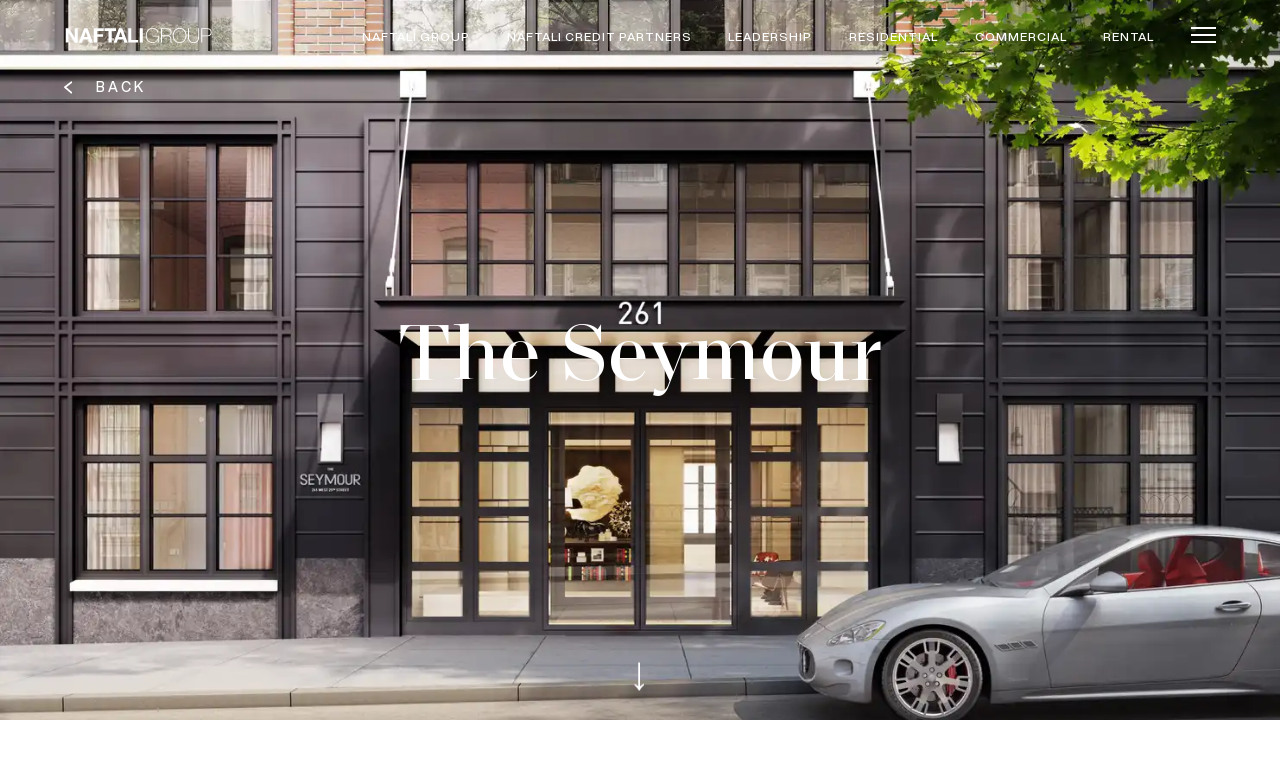

--- FILE ---
content_type: text/html; charset=utf-8
request_url: https://naftaligroup.com/the-seymour/
body_size: 27319
content:
<!DOCTYPE html><html lang="en"><head><meta charSet="utf-8"/><meta http-equiv="x-ua-compatible" content="ie=edge"/><meta name="viewport" content="width=device-width, initial-scale=1, shrink-to-fit=no"/><meta name="generator" content="Gatsby 5.14.3"/><meta name="viewport" content="width=device-width, initial-scale=1, shrink-to-fit=no" data-gatsby-head="true"/><meta name="robots" content="index, follow" data-gatsby-head="true"/><meta name="description" content="The Seymour, located in the heart of the coveted Chelsea neighborhood, features forty-nine luxury condominium residences and exclusive amenities." data-gatsby-head="true"/><meta property="og:title" content="Naftali Group - NYC Real Estate Property Developers Miami | Condo Developers" data-gatsby-head="true"/><meta property="og:image" content="/static/8f5809e766830fdd283236bd6fa12559/naftali_8b777be861.png" data-gatsby-head="true"/><meta property="og:type" content="website" data-gatsby-head="true"/><meta name="google-site-verification" content="AMbBxbr4bQ_G1zsSnAOWCytTkQ8MYKeiiim_v55l9X4" data-gatsby-head="true"/><meta name="google-site-verification" content="19OzSKhv4UAWMqxEowf1M8XuRUHUDIxHKGJ2as1H34I" data-gatsby-head="true"/><style data-href="/styles.004174eff9cc9f78f3f8.css" data-identity="gatsby-global-css">@charset "UTF-8";@font-face{font-display:swap;font-family:Helvetica Now;font-style:normal;font-weight:300;src:url(/fonts/HelveticaNowDisplay-Light.woff2) format("woff2"),url(/fonts/HelveticaNowDisplay-Light.woff) format("woff"),url(/fonts/HelveticaNowDisplay-Light.ttf) format("truetype")}@font-face{font-display:swap;font-family:Helvetica Now;font-style:normal;font-weight:400;src:url(/fonts/HelveticaNowDisplay-Regular.woff2) format("woff2"),url(/fonts/HelveticaNowDisplay-Regular.woff) format("woff"),url(/fonts/HelveticaNowDisplay-Regular.ttf) format("truetype")}@font-face{font-display:swap;font-family:Helvetica Now;font-style:normal;font-weight:500;src:url(/fonts/HelveticaNowDisplay-Medium.woff2) format("woff2"),url(/fonts/HelveticaNowDisplay-Medium.woff) format("woff"),url(/fonts/HelveticaNowDisplay-Medium.ttf) format("truetype")}@font-face{font-display:swap;font-family:Macklin Display;font-style:normal;font-weight:400;src:url(/fonts/MacklinDisplay-Regular.woff2) format("woff2"),url(/fonts/MacklinDisplay-Regular.woff) format("woff"),url(/fonts/MacklinDisplay-Regular.ttf) format("truetype")}.slick-dots,.slick-next,.slick-prev{display:block;padding:0;position:absolute}.slick-next,.slick-prev{border:none;cursor:pointer;font-size:0;height:20px;line-height:0;top:50%;transform:translateY(-50%);width:20px}.slick-next,.slick-next:focus,.slick-next:hover,.slick-prev,.slick-prev:focus,.slick-prev:hover{background:0 0;color:transparent;outline:0}.slick-next:focus:before,.slick-next:hover:before,.slick-prev:focus:before,.slick-prev:hover:before{opacity:1}.slick-next.slick-disabled:before,.slick-prev.slick-disabled:before{opacity:.25}.slick-next:before,.slick-prev:before{color:#fff;font-size:20px;line-height:1;opacity:.75}.slick-prev{left:-25px}[dir=rtl] .slick-prev{left:auto;right:-25px}.slick-prev:before{content:"←"}.slick-next:before,[dir=rtl] .slick-prev:before{content:"→"}.slick-next{right:-25px}[dir=rtl] .slick-next{left:-25px;right:auto}[dir=rtl] .slick-next:before{content:"←"}.slick-dotted.slick-slider{margin-bottom:30px}.slick-dots{bottom:-25px;list-style:none;margin:0;text-align:center;width:100%}.slick-dots li{display:inline-block;margin:0 5px;padding:0;position:relative}.slick-dots li,.slick-dots li button{cursor:pointer;height:20px;width:20px}.slick-dots li button{background:0 0;border:0;color:transparent;display:block;font-size:0;line-height:0;outline:0;padding:5px}.slick-dots li button:focus,.slick-dots li button:hover{outline:0}.slick-dots li button:focus:before,.slick-dots li button:hover:before{opacity:1}.slick-dots li button:before{color:#000;content:"•";font-size:6px;height:20px;left:0;line-height:20px;opacity:.25;position:absolute;text-align:center;top:0;width:20px}.slick-dots li.slick-active button:before{color:#000;opacity:.75}.slick-list,.slick-slider,.slick-track{display:block;position:relative}.slick-loading .slick-slide,.slick-loading .slick-track{visibility:hidden}.slick-slider{-webkit-touch-callout:none;-webkit-tap-highlight-color:transparent;box-sizing:border-box;touch-action:pan-y;-webkit-user-select:none;user-select:none;-khtml-user-select:none}.slick-list{margin:0;overflow:hidden;padding:0}.slick-list:focus{outline:0}.slick-list.dragging{cursor:pointer;cursor:hand}.slick-slider .slick-list,.slick-slider .slick-track{transform:translateZ(0)}.slick-track{left:0;top:0}.slick-track:after,.slick-track:before{content:"";display:table}.slick-track:after{clear:both}.slick-slide{display:none;float:left;height:100%;min-height:1px}[dir=rtl] .slick-slide{float:right}.slick-slide img{display:block}.slick-slide.slick-loading img{display:none}.slick-slide.dragging img{pointer-events:none}.slick-initialized .slick-slide{display:block}.slick-vertical .slick-slide{border:1px solid transparent;display:block;height:auto}.slick-arrow.slick-hidden{display:none}</style><link rel="icon" href="/favicon-32x32.png?v=7ef5e1340578b3298777335b2b45280e" type="image/png"/><link rel="manifest" href="/manifest.webmanifest" crossorigin="anonymous"/><link rel="apple-touch-icon" sizes="48x48" href="/icons/icon-48x48.png?v=7ef5e1340578b3298777335b2b45280e"/><link rel="apple-touch-icon" sizes="72x72" href="/icons/icon-72x72.png?v=7ef5e1340578b3298777335b2b45280e"/><link rel="apple-touch-icon" sizes="96x96" href="/icons/icon-96x96.png?v=7ef5e1340578b3298777335b2b45280e"/><link rel="apple-touch-icon" sizes="144x144" href="/icons/icon-144x144.png?v=7ef5e1340578b3298777335b2b45280e"/><link rel="apple-touch-icon" sizes="192x192" href="/icons/icon-192x192.png?v=7ef5e1340578b3298777335b2b45280e"/><link rel="apple-touch-icon" sizes="256x256" href="/icons/icon-256x256.png?v=7ef5e1340578b3298777335b2b45280e"/><link rel="apple-touch-icon" sizes="384x384" href="/icons/icon-384x384.png?v=7ef5e1340578b3298777335b2b45280e"/><link rel="apple-touch-icon" sizes="512x512" href="/icons/icon-512x512.png?v=7ef5e1340578b3298777335b2b45280e"/><style data-styled="" data-styled-version="6.1.18">li{list-style:none;}/*!sc*/
*{margin:0;padding:0;font-family:inherit;box-sizing:border-box;font-family:'Helvetica Now',sans-serif;}/*!sc*/
html,body{height:100%;background-color:#fff;}/*!sc*/
body{width:100%;position:relative;}/*!sc*/
.smooth-content,.section-inner{will-change:transform;}/*!sc*/
.ReactModal__Overlay{opacity:0;transition:opacity 500ms ease-in-out;}/*!sc*/
.ReactModal__Overlay--after-open{opacity:1;}/*!sc*/
.ReactModal__Overlay--before-close{opacity:0;}/*!sc*/
data-styled.g1[id="sc-global-dYKwRJ1"]{content:"sc-global-dYKwRJ1,"}/*!sc*/
.gDEVAa{position:fixed;width:100%;left:0;top:0;z-index:1;display:flex;align-items:center;padding:1.40625vw 9.375vw;background:transparent;}/*!sc*/
@media (max-width: 1439px){.gDEVAa{padding:25px 5vw;}}/*!sc*/
@media (max-width: 1149px){.gDEVAa{justify-content:space-between;}}/*!sc*/
data-styled.g4[id="indexstyled__Wrapper-sc-lf1ptl-0"]{content:"gDEVAa,"}/*!sc*/
.gwiPTG{margin-left:auto;}/*!sc*/
@media (max-width: 1149px){.gwiPTG{display:none;}}/*!sc*/
data-styled.g5[id="indexstyled__Nav-sc-lf1ptl-1"]{content:"gwiPTG,"}/*!sc*/
.cuUwrH{margin-right:2.8645833333333335vw;padding:0.3125vw 0;color:#fff;font-size:0.6770833333333334vw;font-weight:500;line-height:0.78125vw;letter-spacing:0.052083333333333336vw;text-transform:uppercase;text-decoration:none;}/*!sc*/
.cuUwrH:hover,.cuUwrH.active{border-bottom:0.052083333333333336vw solid currentColor;}/*!sc*/
@media (max-width: 1439px){.cuUwrH{font-size:12px;letter-spacing:1px;}}/*!sc*/
data-styled.g6[id="indexstyled__HeaderLink-sc-lf1ptl-2"]{content:"cuUwrH,"}/*!sc*/
.ePSwVu{display:block;width:11.614583333333334vw;height:1.25vw;background:url([data-uri]);background-size:contain;background-repeat:no-repeat;background-position:center center;cursor:pointer;}/*!sc*/
@media (max-width: 1149px){.ePSwVu{width:203px;height:21px;}}/*!sc*/
data-styled.g7[id="indexstyled__Logo-sc-lf1ptl-3"]{content:"ePSwVu,"}/*!sc*/
.cyogqG{width:1.3020833333333335vw;height:1.0416666666666667vw;overflow:hidden;cursor:pointer;border:0;outline:none;background-color:transparent;}/*!sc*/
.cyogqG span{display:block;width:100%;height:0.10416666666666667vw;margin:0.2604166666666667vw 0;background-color:#fff;}/*!sc*/
.cyogqG:before,.cyogqG:after{content:"";position:relative;display:block;width:100%;height:0.10416666666666667vw;background-color:#fff;transition:transform 0.4s linear;}/*!sc*/
.cyogqG:hover:before{transform:translateX(-7px);}/*!sc*/
.cyogqG:hover:after{transform:translateX(7px);}/*!sc*/
@media (max-width: 1439px){.cyogqG{width:25px;height:20px;}.cyogqG span{margin:5px 0;}.cyogqG span,.cyogqG:before,.cyogqG:after{height:2px;}}/*!sc*/
data-styled.g8[id="indexstyled__HamburgerButton-sc-lf1ptl-4"]{content:"cyogqG,"}/*!sc*/
.jYkwqA{position:fixed;right:0;top:0;height:100vh;background-color:#000;width:30vw;transform:translateX(100%);transition:transform 0.5s ease;}/*!sc*/
@media (max-width: 1149px){.jYkwqA{justify-content:space-between;width:100vw;transform:none;opacity:0;z-index:-1;pointer-events:none;transition:opacity 0.2s linear;}}/*!sc*/
data-styled.g9[id="indexstyled__MenuWrapper-sc-lf1ptl-5"]{content:"jYkwqA,"}/*!sc*/
.dDcmSS{position:fixed;top:0;bottom:0;right:100%;width:100vw;visibility:hidden;opacity:0;transition:opacity 0.5s,visibility 0.5s;}/*!sc*/
data-styled.g10[id="indexstyled__Overlay-sc-lf1ptl-6"]{content:"dDcmSS,"}/*!sc*/
.bfDxLQ{position:relative;padding:3.90625vw 3.75vw;display:flex;flex-direction:column;align-items:flex-start;height:100%;}/*!sc*/
data-styled.g11[id="indexstyled__Wrapper-sc-15s71jh-0"]{content:"bfDxLQ,"}/*!sc*/
.kUBiCj{position:absolute;top:1.5625vw;right:9.53125vw;width:1.0416666666666667vw;height:1.3020833333333335vw;background:url([data-uri]) center no-repeat;border:0;outline:none;z-index:1;cursor:pointer;}/*!sc*/
@media (max-width: 1149px){.kUBiCj{right:5vw;width:20px;height:25px;}}/*!sc*/
data-styled.g12[id="indexstyled__CloseButton-sc-15s71jh-1"]{content:"kUBiCj,"}/*!sc*/
.izdIPT{display:none;flex-direction:column;height:100%;justify-content:center;}/*!sc*/
@media (max-width: 1149px){.izdIPT{display:flex;height:auto;margin-top:auto;}}/*!sc*/
.izeDtq{display:flex;flex-direction:column;height:100%;justify-content:center;}/*!sc*/
@media (max-width: 1149px){.izeDtq{display:flex;height:auto;margin-top:auto;}}/*!sc*/
data-styled.g13[id="indexstyled__MenuLinks-sc-15s71jh-2"]{content:"izdIPT,izeDtq,"}/*!sc*/
.cIhsKp{margin-bottom:0.5208333333333334vw;color:#fff;font-family:"Macklin Display",sans-serif;font-size:2.604166666666667vw;font-weight:400;line-height:1;text-decoration:none;text-transform:uppercase;}/*!sc*/
@media (max-width: 1149px){.cIhsKp{font-size:36px;margin-bottom:9px;}}/*!sc*/
.kNQWEr{margin-bottom:0.5208333333333334vw;color:#fff;font-family:"Macklin Display",sans-serif;font-size:2.604166666666667vw;font-weight:400;line-height:1;text-decoration:none;text-transform:uppercase;}/*!sc*/
@media (max-width: 1149px){.kNQWEr{font-size:36px;margin-bottom:9px;margin-bottom:9px;font-family:'Helvetica Now',sans-serif;font-size:12px;line-height:1.5;letter-spacing:1px;text-transform:uppercase;}}/*!sc*/
data-styled.g14[id="indexstyled__MenuLink-sc-15s71jh-3"]{content:"cIhsKp,kNQWEr,"}/*!sc*/
.gMxwxb{position:absolute;bottom:2.604166666666667vw;left:3.75vw;display:flex;align-items:center;}/*!sc*/
@media (max-width: 1149px){.gMxwxb{margin-top:16px;position:static;}}/*!sc*/
data-styled.g15[id="indexstyled__SocialLinks-sc-15s71jh-4"]{content:"gMxwxb,"}/*!sc*/
.fHELwy{margin-right:2.7083333333333335vw;display:block;}/*!sc*/
@media (max-width: 1149px){.fHELwy{margin-right:32px;}}/*!sc*/
.fHELwy.youtube{width:1.3541666666666667vw;height:0.9375vw;background:url([data-uri]) center center no-repeat;background-size:contain;}/*!sc*/
@media (max-width: 1149px){.fHELwy.youtube{width:26px;height:18px;}}/*!sc*/
.fHELwy.facebook{width:0.5729166666666667vw;height:1.1458333333333335vw;background:url([data-uri]) center center no-repeat;background-size:contain;}/*!sc*/
@media (max-width: 1149px){.fHELwy.facebook{width:11px;height:22px;}}/*!sc*/
.fHELwy.instagram{width:1.1458333333333335vw;height:1.1458333333333335vw;background:url([data-uri]) center center no-repeat;background-size:contain;}/*!sc*/
@media (max-width: 1149px){.fHELwy.instagram{width:22px;height:22px;}}/*!sc*/
.fHELwy.linkedin{width:1.0416666666666667vw;height:1.1458333333333335vw;background:url([data-uri]) center center no-repeat;background-size:contain;}/*!sc*/
@media (max-width: 1149px){.fHELwy.linkedin{width:20px;height:22px;}}/*!sc*/
.fHELwy:last-child{margin-right:0;}/*!sc*/
data-styled.g16[id="indexstyled__SocialLink-sc-15s71jh-5"]{content:"fHELwy,"}/*!sc*/
.mczvP{position:relative;display:flex;align-items:center;padding:1.3541666666666667vw 9vw;z-index:1;background-color:#fff;}/*!sc*/
@media (max-width: 1439px){.mczvP{padding:26px 9vw;}}/*!sc*/
@media (max-width: 1149px){.mczvP{padding:2vh 5vw 5vw;}}/*!sc*/
@media (max-width: 1023px){.mczvP{flex-direction:column;align-items:flex-start;}}/*!sc*/
data-styled.g17[id="indexstyled__Wrapper-sc-o7168x-0"]{content:"mczvP,"}/*!sc*/
.bcmIjm{margin-left:auto;}/*!sc*/
@media (max-width: 1023px){.bcmIjm{display:flex;flex-direction:column;gap:9px;margin-left:0;order:0;}}/*!sc*/
data-styled.g18[id="indexstyled__Nav-sc-o7168x-1"]{content:"bcmIjm,"}/*!sc*/
.jVsKUb{margin-right:5vw;color:#000;font-size:0.5208333333333334vw;font-weight:400;line-height:1.5;letter-spacing:0.052083333333333336vw;text-transform:uppercase;text-decoration:none;}/*!sc*/
@media (max-width: 1439px){.jVsKUb{font-size:10px;letter-spacing:1px;}}/*!sc*/
@media (max-width: 1023px){.jVsKUb{font-size:12px;margin-right:0;}}/*!sc*/
data-styled.g19[id="indexstyled__FooterLink-sc-o7168x-2"]{content:"jVsKUb,"}/*!sc*/
.gCGcuw{display:flex;align-items:center;}/*!sc*/
@media (max-width: 1023px){.gCGcuw{order:1;padding:23px 0;}}/*!sc*/
data-styled.g20[id="indexstyled__SocialLinks-sc-o7168x-3"]{content:"gCGcuw,"}/*!sc*/
.fUzPWv{margin-right:1.5625vw;display:block;}/*!sc*/
.fUzPWv.youtube{width:1.09375vw;height:0.7291666666666667vw;background:url([data-uri]) center center no-repeat;background-size:contain;}/*!sc*/
.fUzPWv.facebook{width:0.46875vw;height:0.9375vw;background:url([data-uri]) center center no-repeat;background-size:contain;}/*!sc*/
.fUzPWv.instagram{width:0.9375vw;height:0.9375vw;background:url([data-uri]) center center no-repeat;background-size:contain;}/*!sc*/
.fUzPWv.linkedin{width:0.8333333333333334vw;height:0.8333333333333334vw;background:url([data-uri]) center center no-repeat;background-size:contain;}/*!sc*/
@media (max-width: 1439px){.fUzPWv{margin-right:30px;}.fUzPWv.youtube{width:21px;height:14px;}.fUzPWv.facebook{width:9px;height:18px;}.fUzPWv.instagram{width:18px;height:18px;}.fUzPWv.linkedin{width:16px;height:16px;}}/*!sc*/
.fUzPWv:last-child{margin-right:0;}/*!sc*/
data-styled.g21[id="indexstyled__SocialLink-sc-o7168x-4"]{content:"fUzPWv,"}/*!sc*/
.jtJXmc{color:#000;font-size:0.5208333333333334vw;font-weight:400;line-height:1.5;letter-spacing:0.052083333333333336vw;text-transform:uppercase;}/*!sc*/
@media (max-width: 1439px){.jtJXmc{font-size:10px;letter-spacing:1px;}}/*!sc*/
@media (max-width: 1023px){.jtJXmc{order:2;font-size:8px;}.jtJXmc br{display:none;}}/*!sc*/
data-styled.g22[id="indexstyled__Copyright-sc-o7168x-5"]{content:"jtJXmc,"}/*!sc*/
.fVyOWT{position:relative;height:100%;}/*!sc*/
data-styled.g23[id="indexstyled__LayoutWrapper-sc-1cig9co-0"]{content:"fVyOWT,"}/*!sc*/
.clwnjR{position:relative;}/*!sc*/
data-styled.g24[id="indexstyled__PageWrapper-sc-1cig9co-1"]{content:"clwnjR,"}/*!sc*/
.gtixNn{position:relative;height:100%;width:100%;}/*!sc*/
.gtixNn .page{top:0;transition:opacity 1s;height:100%;width:100%;}/*!sc*/
.gtixNn .page.entering,.gtixNn .page.entered{position:relative;opacity:1;}/*!sc*/
.gtixNn .page.exiting,.gtixNn .page.exited{position:absolute;opacity:0;}/*!sc*/
@media (max-width: 1149px){.gtixNn{padding-top:80px;}}/*!sc*/
data-styled.g25[id="indexstyled__ContentWrapper-sc-1cig9co-2"]{content:"gtixNn,"}/*!sc*/
.jbrQbs{position:relative;height:100vh;}/*!sc*/
.jbrQbs .media-content-wrapper{aspect-ratio:16/9;width:100%;height:100%;}/*!sc*/
.jbrQbs:before{content:"";position:absolute;transform:translateX(-50%);left:50%;bottom:1.5625vw;width:3.125vw;height:2.0833333333333335vw;background:url([data-uri]) no-repeat center;background-size:cover;z-index:2;animation:scrollDown 4s ease-in-out infinite;}/*!sc*/
@keyframes scrollDown{0%{transform:translate(-50%,-10px);}50%{transform:translate(-50%,10px);}100%{transform:translate(-50%,-10px);}}/*!sc*/
@media (max-width: 1439px){.jbrQbs:before{bottom:30px;width:60px;height:40px;}}/*!sc*/
data-styled.g26[id="indexstyled__Wrapper-sc-mlj8av-0"]{content:"jbrQbs,"}/*!sc*/
.kkIUXf{max-width:50vw;position:absolute;left:50%;top:50%;transform:translate(-50%,-50%);color:#fff;text-align:center;font-family:"Macklin Display",sans-serif;font-size:4.427083333333334vw;font-weight:400;line-height:1;text-transform:capitalize;z-index:10;}/*!sc*/
@media (max-width: 1439px){.kkIUXf{font-size:85px;}}/*!sc*/
@media (max-width: 1149px){.kkIUXf{max-width:90vw;font-size:65px;}}/*!sc*/
@media (max-width: 767px){.kkIUXf{font-size:38px;text-transform:uppercase;}}/*!sc*/
data-styled.g27[id="indexstyled__TitleHero-sc-mlj8av-1"]{content:"kkIUXf,"}/*!sc*/
.kPSpdD{display:flex;flex-direction:column;}/*!sc*/
data-styled.g36[id="indexstyled__Wrapper-sc-1see41r-0"]{content:"kPSpdD,"}/*!sc*/
.ggylMG{margin-left:auto;color:#000;}/*!sc*/
@media (max-width: 1023px){.ggylMG{margin-left:0;}}/*!sc*/
data-styled.g37[id="indexstyled__Content-sc-1see41r-1"]{content:"ggylMG,"}/*!sc*/
.dJzgQz{display:flex;align-items:center;color:rgba(0,0,0,0.5);font-size:0.7291666666666667vw;font-weight:500;line-height:2.5;letter-spacing:0.2604166666666667vw;text-transform:uppercase;text-decoration:none;}/*!sc*/
.dJzgQz:after{content:"";display:block;width:0.4166666666666667vw;height:0.6770833333333334vw;background:url([data-uri]) no-repeat center;margin-left:1.5625vw;background-size:contain;}/*!sc*/
@media (max-width: 1439px){.dJzgQz{font-size:14px;letter-spacing:5px;}}/*!sc*/
.dJzgQz:after{width:8px;height:13px;margin-left:30px;}/*!sc*/
@media (max-width: 767px){.dJzgQz{justify-content:flex-end;}.dJzgQz:after{margin-left:15px;width:6px;height:9.5px;}}/*!sc*/
data-styled.g40[id="indexstyled__NextLink-sc-1see41r-4"]{content:"dJzgQz,"}/*!sc*/
.kaRgwq{margin-bottom:0.625vw;color:#000;font-size:2.1875vw;font-weight:400;line-height:1.2;text-transform:uppercase;}/*!sc*/
.kaRgwq *{font-family:"Macklin Display",sans-serif;}/*!sc*/
@media (max-width: 1249px){.kaRgwq{font-size:32px;}}/*!sc*/
data-styled.g49[id="indexstyled__Subtitle-sc-inuol1-1"]{content:"kaRgwq,"}/*!sc*/
.iojXPc{color:#000;font-size:1.09375vw;font-weight:400;line-height:1.7;letter-spacing:0.026041666666666668vw;}/*!sc*/
@media (max-width: 1249px){.iojXPc{font-size:14px;letter-spacing:0.5px;}}/*!sc*/
data-styled.g50[id="indexstyled__Description-sc-inuol1-2"]{content:"iojXPc,"}/*!sc*/
.jjLpCw *{font-family:"Macklin Display",sans-serif;text-align:center;font-size:2.34375vw;font-family:"Macklin Display",sans-serif;font-weight:400;line-height:1.3;}/*!sc*/
@media (max-width: 1249px){.jjLpCw *{font-size:24px;}}/*!sc*/
data-styled.g51[id="indexstyled__Quote-sc-inuol1-3"]{content:"jjLpCw,"}/*!sc*/
.bKwPpW *{display:inline-block;color:#000;font-size:0.78125vw;font-weight:500;line-height:1.65;letter-spacing:0.10416666666666667vw;text-transform:uppercase;}/*!sc*/
@media (max-width: 1249px){.bKwPpW *{font-size:15px;letter-spacing:2px;}}/*!sc*/
@media (max-width: 1023px){.bKwPpW *{font-size:12px;letter-spacing:1px;}}/*!sc*/
data-styled.g53[id="indexstyled__LightTitle-sc-inuol1-5"]{content:"bKwPpW,"}/*!sc*/
.hsBYSZ{margin-bottom:0.625vw;}/*!sc*/
.hsBYSZ *{color:#000;font-size:0.7291666666666667vw;font-style:normal;font-weight:500;line-height:2.5;letter-spacing:0.2604166666666667vw;text-transform:uppercase;}/*!sc*/
@media (max-width: 1249px){.hsBYSZ{margin-bottom:12px;}.hsBYSZ *{font-size:14px;letter-spacing:5px;}}/*!sc*/
@media (max-width: 1023px){.hsBYSZ{margin-bottom:15px;}.hsBYSZ *{font-size:24px;letter-spacing:5px;}}/*!sc*/
@media (max-width: 767px){.hsBYSZ *{font-size:14px;letter-spacing:5px;}}/*!sc*/
data-styled.g57[id="indexstyled__SmallSubtitle-sc-inuol1-9"]{content:"hsBYSZ,"}/*!sc*/
.hzbKKx *{color:rgba(0,0,0,0.5);font-size:0.9895833333333334vw;font-weight:400;letter-spacing:0.026041666666666668vw;line-height:1.3;}/*!sc*/
@media (max-width: 1249px){.hzbKKx *{font-size:19px;letter-spacing:0.5px;}}/*!sc*/
@media (max-width: 767px){.hzbKKx *{font-size:12px;line-height:1.5;}}/*!sc*/
data-styled.g59[id="indexstyled__FactItem-sc-inuol1-11"]{content:"hzbKKx,"}/*!sc*/
.bLEOT *{color:rgba(0,0,0,0.5);font-size:0.8333333333333334vw;font-weight:400;letter-spacing:0.026041666666666668vw;line-height:2.1;}/*!sc*/
@media (max-width: 1249px){.bLEOT *{font-size:16px;letter-spacing:0.5px;}}/*!sc*/
@media (max-width: 767px){.bLEOT *{font-size:14px;line-height:2.3;}}/*!sc*/
data-styled.g60[id="indexstyled__FactItemMd-sc-inuol1-12"]{content:"bLEOT,"}/*!sc*/
.kdbFLz{display:flex;align-items:center;margin-top:1.25vw;color:#000;font-size:0.7291666666666667vw;font-weight:500;line-height:2.5;letter-spacing:0.2604166666666667vw;text-transform:uppercase;text-decoration:none;height:2.604166666666667vw;}/*!sc*/
.kdbFLz:after{content:"";display:block;margin-left:1.5625vw;background-image:url([data-uri]);background-repeat:no-repeat;background-position:center;width:1.4583333333333335vw;height:100%;background-size:contain;}/*!sc*/
@media (max-width: 1439px){.kdbFLz{margin-top:24px;font-size:14px;letter-spacing:5px;height:50px;}.kdbFLz:after{margin-left:30px;width:28px;}}/*!sc*/
data-styled.g65[id="indexstyled__RichCopyLinkItem-sc-17f9csa-0"]{content:"kdbFLz,"}/*!sc*/
.TGrcV{position:relative;width:100%;display:flex;flex-direction:column;background-color:#fff;}/*!sc*/
data-styled.g109[id="indexstyled__ContentWrapper-sc-8jr0af-0"]{content:"TGrcV,"}/*!sc*/
.kqmREw{display:flex;}/*!sc*/
@media (max-width: 1023px){.kqmREw{flex-direction:column;}}/*!sc*/
data-styled.g111[id="indexstyled__Row-sc-8jr0af-2"]{content:"kqmREw,"}/*!sc*/
.hbTwXh{width:50%;}/*!sc*/
.hbTwXh:first-child{padding-right:90px;}/*!sc*/
@media (max-width: 1023px){.hbTwXh{width:100%;}.hbTwXh:first-child{padding-bottom:30px;padding-right:0;}}/*!sc*/
data-styled.g112[id="indexstyled__Column-sc-8jr0af-3"]{content:"hbTwXh,"}/*!sc*/
.jEyMte{position:relative;max-height:100vh;margin-bottom:100px;overflow:hidden;}/*!sc*/
@media (max-width: 1023px){.jEyMte{margin-bottom:0;}}/*!sc*/
data-styled.g159[id="indexstyled__Wrapper-sc-11ibsb3-0"]{content:"jEyMte,"}/*!sc*/
.fWSVTq{height:100%;overflow:hidden;position:relative;}/*!sc*/
data-styled.g160[id="indexstyled__SliderWrapper-sc-11ibsb3-1"]{content:"fWSVTq,"}/*!sc*/
.grdKCs{height:90vh;width:100%;display:flex;flex-direction:column;align-items:center;}/*!sc*/
.grdKCs .gatsby-image-wrapper{height:100%;}/*!sc*/
@media (max-width: 1023px){.grdKCs{height:40vh;}}/*!sc*/
data-styled.g162[id="indexstyled__SliderImage-sc-11ibsb3-3"]{content:"grdKCs,"}/*!sc*/
.iCOLEN{position:relative;width:100%;display:flex;align-items:center;justify-content:space-between;padding:0.2604166666666667vw 1.0416666666666667vw;z-index:10;}/*!sc*/
@media (max-width: 1439px){.iCOLEN{padding:5px 20px;}}/*!sc*/
@media (max-width: 767px){.iCOLEN{padding:5px 5vw;}}/*!sc*/
data-styled.g163[id="indexstyled__Footer-sc-11ibsb3-4"]{content:"iCOLEN,"}/*!sc*/
.jQgJmp{display:flex;align-items:center;gap:0 0.78125vw;}/*!sc*/
@media (max-width: 1439px){.jQgJmp{gap:0 15px;}}/*!sc*/
@media (max-width: 767px){.jQgJmp{gap:0 8px;}}/*!sc*/
data-styled.g164[id="indexstyled__Dots-sc-11ibsb3-5"]{content:"jQgJmp,"}/*!sc*/
.eFpgeV{display:flex;align-items:center;justify-content:center;height:0.5208333333333334vw;background-color:transparent;outline:0;cursor:pointer;border:0;}/*!sc*/
.eFpgeV:before{content:"";display:block;width:1.8229166666666667vw;height:0.10416666666666667vw;background-color:#000;}/*!sc*/
@media (max-width: 1439px){.eFpgeV{height:10px;}.eFpgeV:before{width:35px;height:2px;}}/*!sc*/
@media (max-width: 767px){.eFpgeV{width:18px;}.eFpgeV:nth-child(n + 10){display:none;}}/*!sc*/
.dEinXA{display:flex;align-items:center;justify-content:center;height:0.5208333333333334vw;background-color:transparent;outline:0;cursor:pointer;border:0;}/*!sc*/
.dEinXA:before{content:"";display:block;width:1.8229166666666667vw;height:0.10416666666666667vw;background-color:rgba(0, 0, 0, 0.25);}/*!sc*/
@media (max-width: 1439px){.dEinXA{height:10px;}.dEinXA:before{width:35px;height:2px;}}/*!sc*/
@media (max-width: 767px){.dEinXA{width:18px;}.dEinXA:nth-child(n + 10){display:none;}}/*!sc*/
data-styled.g165[id="indexstyled__Dot-sc-11ibsb3-6"]{content:"eFpgeV,dEinXA,"}/*!sc*/
.bHcPUc{position:relative;width:1.5625vw;height:3.125vw;border:0;background-color:transparent;z-index:10;display:flex;align-items:center;cursor:pointer;}/*!sc*/
.bHcPUc:before{content:"";width:100%;height:100%;background:url([data-uri]) no-repeat center;border:0;background-size:contain;}/*!sc*/
@media (max-width: 1439px){.bHcPUc{width:30px;height:60px;}}/*!sc*/
@media (max-width: 767px){.bHcPUc{width:40px;height:40px;padding:4px;}}/*!sc*/
.bHcPUc:before{transform:rotate(-180deg);}/*!sc*/
data-styled.g166[id="indexstyled__ButtonPrev-sc-11ibsb3-7"]{content:"bHcPUc,"}/*!sc*/
.hrhyzJ{position:relative;width:1.5625vw;height:3.125vw;border:0;background-color:transparent;z-index:10;display:flex;align-items:center;cursor:pointer;}/*!sc*/
.hrhyzJ:before{content:"";width:100%;height:100%;background:url([data-uri]) no-repeat center;border:0;background-size:contain;}/*!sc*/
@media (max-width: 1439px){.hrhyzJ{width:30px;height:60px;}}/*!sc*/
@media (max-width: 767px){.hrhyzJ{width:40px;height:40px;padding:4px;}}/*!sc*/
data-styled.g167[id="indexstyled__ButtonNext-sc-11ibsb3-8"]{content:"hrhyzJ,"}/*!sc*/
.cFjEXG{position:relative;padding-bottom:10px;background-color:#fff;display:flex;max-height:100vh;gap:10px;}/*!sc*/
@media (max-width: 767px){.cFjEXG{padding:0 5vw 15px;flex-direction:column;gap:15px;}}/*!sc*/
data-styled.g169[id="indexstyled__Grid-sc-tlao1e-1"]{content:"cFjEXG,"}/*!sc*/
.jCclpk{display:flex;width:100%;}/*!sc*/
@media (max-width: 767px){.jCclpk{min-height:60vw;}}/*!sc*/
data-styled.g170[id="indexstyled__GridItem-sc-tlao1e-2"]{content:"jCclpk,"}/*!sc*/
.gJMgjE{width:100%;flex-grow:1;}/*!sc*/
.gJMgjE>div{aspect-ratio:4/3;width:100%;}/*!sc*/
data-styled.g175[id="indexstyled__MediaWrapper-sc-j67unk-2"]{content:"gJMgjE,"}/*!sc*/
.haiFyX{padding:0 0.5208333333333334vw;}/*!sc*/
data-styled.g176[id="indexstyled__Footer-sc-j67unk-3"]{content:"haiFyX,"}/*!sc*/
.gkOFTI{margin-right:0.78125vw;display:inline-block;color:#0f0f0f;font-size:0.9375vw;font-weight:500;line-height:1.9;}/*!sc*/
@media (max-width: 1439px){.gkOFTI{font-size:16px;}}/*!sc*/
data-styled.g177[id="indexstyled__NameText-sc-j67unk-4"]{content:"gkOFTI,"}/*!sc*/
.cPkIpE{display:inline-block;color:#0f0f0f;font-size:0.9375vw;font-weight:500;line-height:1.9;opacity:0.5;}/*!sc*/
@media (max-width: 1439px){.cPkIpE{font-size:16px;}}/*!sc*/
data-styled.g178[id="indexstyled__LocationText-sc-j67unk-5"]{content:"cPkIpE,"}/*!sc*/
@media (max-width: 767px){.cFLRiU{padding:0 5vw;}}/*!sc*/
data-styled.g179[id="indexstyled__Wrapper-sc-1ooav4x-0"]{content:"cFLRiU,"}/*!sc*/
.bwOrKr{display:grid;grid-template-columns:repeat(3,1fr);gap:5.208333333333334vw 0.5208333333333334vw;}/*!sc*/
@media (max-width: 767px){.bwOrKr{grid-template-columns:repeat(1,1fr);gap:36px;}}/*!sc*/
data-styled.g180[id="indexstyled__ItemsWrapper-sc-1ooav4x-1"]{content:"bwOrKr,"}/*!sc*/
.fNMRLk{padding:0 0.4166666666666667vw;}/*!sc*/
data-styled.g181[id="indexstyled__RichCopyWrapper-sc-1ooav4x-2"]{content:"fNMRLk,"}/*!sc*/
.eGbwnt{position:absolute;display:flex;align-items:center;top:5.989583333333334vw;left:9.375vw;color:#fff;font-size:0.7291666666666667vw;font-weight:500;line-height:2.5;letter-spacing:0.2604166666666667vw;text-transform:uppercase;z-index:1111;outline:none;cursor:pointer;}/*!sc*/
.eGbwnt:before{content:"";display:block;margin-right:1.25vw;height:0.6770833333333334vw;width:0.4166666666666667vw;background-image:url([data-uri]);background-position:center;background-repeat:no-repeat;background-size:cover;}/*!sc*/
@media (max-width: 1439px){.eGbwnt{font-size:14px;top:70px;left:5vw;}.eGbwnt:before{margin-right:24px;height:13px;width:8px;}}/*!sc*/
@media (max-width: 1023px){.eGbwnt::before{height:9.5px;width:6px;margin-right:9px;}}/*!sc*/
data-styled.g191[id="indexstyled__BackButtonItem-sc-17equwm-0"]{content:"eGbwnt,"}/*!sc*/
.liSIAg{position:relative;padding-top:0;padding-bottom:0;padding-left:0;padding-right:0;margin:0;background:#fff;}/*!sc*/
@media (max-width: 767px){.liSIAg{padding-top:0;padding-bottom:0;padding-left:0;padding-right:0;}}/*!sc*/
.kkaTQ{position:relative;padding-top:9vw;padding-bottom:9vw;padding-left:9vw;padding-right:9vw;margin:0;background:#fff;}/*!sc*/
@media (max-width: 767px){.kkaTQ{padding-top:120px;padding-bottom:120px;padding-left:5vw;padding-right:5vw;}}/*!sc*/
.ilXTeh{position:relative;padding-top:0;padding-bottom:9vw;padding-left:0;padding-right:0;margin:0;background:#fff;}/*!sc*/
@media (max-width: 767px){.ilXTeh{padding-top:0;padding-bottom:120px;padding-left:0;padding-right:0;}}/*!sc*/
@media (max-width:767px){.ilXTeh{display:none;}}/*!sc*/
.UaLtH{position:relative;padding-top:9vw;padding-bottom:0;padding-left:9vw;padding-right:9vw;margin:0;background:#fff;}/*!sc*/
@media (max-width: 767px){.UaLtH{padding-top:120px;padding-bottom:0;padding-left:5vw;padding-right:5vw;}}/*!sc*/
data-styled.g192[id="page__SectionWrapper-sc-s0cwng-0"]{content:"liSIAg,kkaTQ,ilXTeh,UaLtH,"}/*!sc*/
</style><style>.gatsby-image-wrapper{position:relative;overflow:hidden}.gatsby-image-wrapper picture.object-fit-polyfill{position:static!important}.gatsby-image-wrapper img{bottom:0;height:100%;left:0;margin:0;max-width:none;padding:0;position:absolute;right:0;top:0;width:100%;object-fit:cover}.gatsby-image-wrapper [data-main-image]{opacity:0;transform:translateZ(0);transition:opacity .25s linear;will-change:opacity}.gatsby-image-wrapper-constrained{display:inline-block;vertical-align:top}</style><noscript><style>.gatsby-image-wrapper noscript [data-main-image]{opacity:1!important}.gatsby-image-wrapper [data-placeholder-image]{opacity:0!important}</style></noscript><script type="module">const e="undefined"!=typeof HTMLImageElement&&"loading"in HTMLImageElement.prototype;e&&document.body.addEventListener("load",(function(e){const t=e.target;if(void 0===t.dataset.mainImage)return;if(void 0===t.dataset.gatsbyImageSsr)return;let a=null,n=t;for(;null===a&&n;)void 0!==n.parentNode.dataset.gatsbyImageWrapper&&(a=n.parentNode),n=n.parentNode;const o=a.querySelector("[data-placeholder-image]"),r=new Image;r.src=t.currentSrc,r.decode().catch((()=>{})).then((()=>{t.style.opacity=1,o&&(o.style.opacity=0,o.style.transition="opacity 500ms linear")}))}),!0);</script><link rel="sitemap" type="application/xml" href="/sitemap-index.xml"/><script>(function(w,d,s,l,i){w[l]=w[l]||[];w[l].push({'gtm.start': new Date().getTime(),event:'gtm.js'});var f=d.getElementsByTagName(s)[0], j=d.createElement(s),dl=l!='dataLayer'?'&l='+l:'';j.async=true;j.src= 'https://www.googletagmanager.com/gtm.js?id='+i+dl+'';f.parentNode.insertBefore(j,f); })(window,document,'script','dataLayer', 'GTM-TZ26W5BZ');</script><script>(function(w,d,s,l,i){w[l]=w[l]||[];w[l].push({'gtm.start': new Date().getTime(),event:'gtm.js'});var f=d.getElementsByTagName(s)[0], j=d.createElement(s),dl=l!='dataLayer'?'&l='+l:'';j.async=true;j.src= 'https://www.googletagmanager.com/gtm.js?id='+i+dl+'';f.parentNode.insertBefore(j,f); })(window,document,'script','dataLayer', 'GTM-P66J73DT');</script><link rel="canonical" href="https://naftaligroup.com/the-seymour/" data-baseprotocol="https:" data-basehost="naftaligroup.com"/><link rel="apple-touch-icon" sizes="256x256" href="[data-uri]" data-gatsby-head="true"/><title data-gatsby-head="true">The Seymour | Naftali Group | Luxury Chelsea Condominiums</title><script type="application/ld+json" data-gatsby-head="true">{"@context":"https://schema.org","@type":"RealEstateAgent","name":"Naftali Group","image":"/static/ph-living-room-e1616176663278-88cbdec5c5e4559a0a1d8c49e797f94f.jpg","url":"https://naftaligroup.com/","telephone":"+12127599777","address":{"@type":"PostalAddress","streetAddress":"152 WEST 57TH STREET 45TH FLOOR","addressLocality":"NEW YORK","addressRegion":"NY","postalCode":"10019","addressCountry":"US"},"geo":{"@type":"GeoCoordinates","latitude":40.7650436,"longitude":-73.9792317},"sameAs":["https://www.facebook.com/naftaligroup1/","https://www.instagram.com/naftali_group/","https://www.youtube.com/channel/UCGGukn7o3il5yknJfwGNGQw","https://www.linkedin.com/"]}</script></head><body><noscript><iframe src="https://www.googletagmanager.com/ns.html?id=GTM-TZ26W5BZ" height="0" width="0" style="display: none; visibility: hidden" aria-hidden="true"></iframe></noscript><noscript><iframe src="https://www.googletagmanager.com/ns.html?id=GTM-P66J73DT" height="0" width="0" style="display: none; visibility: hidden" aria-hidden="true"></iframe></noscript><div id="___gatsby"><div style="outline:none" tabindex="-1" id="gatsby-focus-wrapper"><header class="indexstyled__Wrapper-sc-lf1ptl-0 gDEVAa"><a class="indexstyled__Logo-sc-lf1ptl-3 ePSwVu" href="/"></a><nav class="indexstyled__Nav-sc-lf1ptl-1 gwiPTG"><a class="indexstyled__InternalLink-sc-12skan9-1 KsRcO indexstyled__HeaderLink-sc-lf1ptl-2 cuUwrH" href="/about/">Naftali Group</a><a class="indexstyled__InternalLink-sc-12skan9-1 KsRcO indexstyled__HeaderLink-sc-lf1ptl-2 cuUwrH" href="/naftali-credit-partners/">Naftali Credit Partners</a><a class="indexstyled__InternalLink-sc-12skan9-1 KsRcO indexstyled__HeaderLink-sc-lf1ptl-2 cuUwrH" href="/leadership/">Leadership</a><a class="indexstyled__InternalLink-sc-12skan9-1 KsRcO indexstyled__HeaderLink-sc-lf1ptl-2 cuUwrH" href="/residential/">Residential</a><a class="indexstyled__InternalLink-sc-12skan9-1 KsRcO indexstyled__HeaderLink-sc-lf1ptl-2 cuUwrH" href="/commercial-hotel/">Commercial</a><a class="indexstyled__InternalLink-sc-12skan9-1 KsRcO indexstyled__HeaderLink-sc-lf1ptl-2 cuUwrH" href="/rental/">Rental</a></nav><button class="indexstyled__HamburgerButton-sc-lf1ptl-4 cyogqG"><span></span></button><div class="indexstyled__MenuWrapper-sc-lf1ptl-5 jYkwqA"><div class="indexstyled__Wrapper-sc-15s71jh-0 bfDxLQ"><button class="indexstyled__CloseButton-sc-15s71jh-1 kUBiCj"></button><div class="indexstyled__MenuLinks-sc-15s71jh-2 izdIPT"><a class="indexstyled__InternalLink-sc-12skan9-1 KsRcO indexstyled__MenuLink-sc-15s71jh-3 cIhsKp" href="/about/">Naftali Group</a><a class="indexstyled__InternalLink-sc-12skan9-1 KsRcO indexstyled__MenuLink-sc-15s71jh-3 cIhsKp" href="/naftali-credit-partners/">Naftali Credit Partners</a><a class="indexstyled__InternalLink-sc-12skan9-1 KsRcO indexstyled__MenuLink-sc-15s71jh-3 cIhsKp" href="/leadership/">Leadership</a><a class="indexstyled__InternalLink-sc-12skan9-1 KsRcO indexstyled__MenuLink-sc-15s71jh-3 cIhsKp" href="/residential/">Residential</a><a class="indexstyled__InternalLink-sc-12skan9-1 KsRcO indexstyled__MenuLink-sc-15s71jh-3 cIhsKp" href="/commercial-hotel/">Commercial</a><a class="indexstyled__InternalLink-sc-12skan9-1 KsRcO indexstyled__MenuLink-sc-15s71jh-3 cIhsKp" href="/rental/">Rental</a></div><div class="indexstyled__MenuLinks-sc-15s71jh-2 izeDtq"><a class="indexstyled__InternalLink-sc-12skan9-1 KsRcO indexstyled__MenuLink-sc-15s71jh-3 kNQWEr" href="/press/">PRESS</a><a class="indexstyled__InternalLink-sc-12skan9-1 KsRcO indexstyled__MenuLink-sc-15s71jh-3 kNQWEr" href="/careers/">CAREERS</a><a class="indexstyled__InternalLink-sc-12skan9-1 KsRcO indexstyled__MenuLink-sc-15s71jh-3 kNQWEr" href="/contact/">CONTACT</a></div><div class="indexstyled__SocialLinks-sc-15s71jh-4 gMxwxb"><a href="https://www.instagram.com/naftali_group/?hl=en" class="indexstyled__SocialLink-sc-15s71jh-5 fHELwy instagram"></a><a href="https://www.youtube.com/@NaftaliGroup" class="indexstyled__SocialLink-sc-15s71jh-5 fHELwy youtube"></a><a href="https://www.facebook.com/naftaligroup1/" class="indexstyled__SocialLink-sc-15s71jh-5 fHELwy facebook"></a><a href="https://www.linkedin.com/company/naftali-group" class="indexstyled__SocialLink-sc-15s71jh-5 fHELwy linkedin"></a></div></div><div class="indexstyled__Overlay-sc-lf1ptl-6 dDcmSS"></div></div></header><div class="smooth-wrapper"><div class="smooth-content"><div class="indexstyled__PageWrapper-sc-1cig9co-1 clwnjR"><div class="indexstyled__ContentWrapper-sc-1cig9co-2 gtixNn"><div class="page entered"><div><div id="layoutWrapper" class="indexstyled__LayoutWrapper-sc-1cig9co-0 fVyOWT"><div class="page__SectionWrapper-sc-s0cwng-0 liSIAg"><div class=""><div class="indexstyled__BackButtonItem-sc-17equwm-0 eGbwnt">Back</div> </div></div><div class="page__SectionWrapper-sc-s0cwng-0 liSIAg"><div class=""><div class="indexstyled__Wrapper-sc-mlj8av-0 jbrQbs hero-section"><h1 class="indexstyled__TitleHero-sc-mlj8av-1 kkIUXf">The Seymour</h1></div> </div></div><div class="page__SectionWrapper-sc-s0cwng-0 kkaTQ"><div class="section-inner"><div class="indexstyled__ContentWrapper-sc-8jr0af-0 TGrcV"><div class="indexstyled__Row-sc-8jr0af-2 kqmREw"><div class="indexstyled__Column-sc-8jr0af-3 hbTwXh"><div class="indexstyled__FactItem-sc-inuol1-11 hzbKKx"><span>261 W 25th St, New York, NY 10001</span></div><div class="indexstyled__FactItem-sc-inuol1-11 hzbKKx"><span>Architecture by Rottet Studios</span></div><div class="indexstyled__FactItem-sc-inuol1-11 hzbKKx"><span>Interiors by Peter McGinley</span></div><div class="indexstyled__FactItem-sc-inuol1-11 hzbKKx"><span>Completed 2016</span></div></div><div class="indexstyled__Column-sc-8jr0af-3 hbTwXh"><p class="indexstyled__Description-sc-inuol1-2 iojXPc"><span>In a neighborhood steeped in industrial history and rich artistic heritage, at 261 West 25th Street, The Seymour is a ground-up development located in the heart of Chelsea. Recognized as one of the top ten fastest selling properties in 2015 (PropertyShark), this twelve-story condominium is the result of Naftali Group’s successful assemblage of three separate, complicated transactions.</span></p></div></div></div> </div></div><div class="page__SectionWrapper-sc-s0cwng-0 liSIAg"><div class="section-inner"><div class="indexstyled__Wrapper-sc-tlao1e-0 eQGrMs"><div class="indexstyled__Grid-sc-tlao1e-1 cFjEXG"><div class="indexstyled__GridItem-sc-tlao1e-2 jCclpk"><div data-gatsby-image-wrapper="" style="width:100%" class="gatsby-image-wrapper gatsby-image-wrapper-constrained"><div style="max-width:6000px;display:block"><img alt="" role="presentation" aria-hidden="true" src="data:image/svg+xml;charset=utf-8,%3Csvg%20height=&#x27;3606&#x27;%20width=&#x27;6000&#x27;%20xmlns=&#x27;http://www.w3.org/2000/svg&#x27;%20version=&#x27;1.1&#x27;%3E%3C/svg%3E" style="max-width:100%;display:block;position:static"/></div><div aria-hidden="true" data-placeholder-image="" style="opacity:1;transition:opacity 500ms linear;background-color:#080808;position:absolute;top:0;left:0;bottom:0;right:0"></div><picture><source type="image/webp" data-srcset="/static/dd4238139c9268753c5dc5aa6ad9b316/10e2d/9_178f1fcc55.webp 1500w,/static/dd4238139c9268753c5dc5aa6ad9b316/0af09/9_178f1fcc55.webp 3000w,/static/dd4238139c9268753c5dc5aa6ad9b316/63626/9_178f1fcc55.webp 6000w" sizes="(min-width: 6000px) 6000px, 100vw"/><img data-gatsby-image-ssr="" data-main-image="" style="opacity:0" sizes="(min-width: 6000px) 6000px, 100vw" decoding="async" loading="lazy" data-src="/static/dd4238139c9268753c5dc5aa6ad9b316/4a7bd/9_178f1fcc55.jpg" data-srcset="/static/dd4238139c9268753c5dc5aa6ad9b316/78b9e/9_178f1fcc55.jpg 1500w,/static/dd4238139c9268753c5dc5aa6ad9b316/72980/9_178f1fcc55.jpg 3000w,/static/dd4238139c9268753c5dc5aa6ad9b316/4a7bd/9_178f1fcc55.jpg 6000w" alt="Balcony Garden View"/></picture><noscript><picture><source type="image/webp" srcSet="/static/dd4238139c9268753c5dc5aa6ad9b316/10e2d/9_178f1fcc55.webp 1500w,/static/dd4238139c9268753c5dc5aa6ad9b316/0af09/9_178f1fcc55.webp 3000w,/static/dd4238139c9268753c5dc5aa6ad9b316/63626/9_178f1fcc55.webp 6000w" sizes="(min-width: 6000px) 6000px, 100vw"/><img data-gatsby-image-ssr="" data-main-image="" style="opacity:0" sizes="(min-width: 6000px) 6000px, 100vw" decoding="async" loading="lazy" src="/static/dd4238139c9268753c5dc5aa6ad9b316/4a7bd/9_178f1fcc55.jpg" srcSet="/static/dd4238139c9268753c5dc5aa6ad9b316/78b9e/9_178f1fcc55.jpg 1500w,/static/dd4238139c9268753c5dc5aa6ad9b316/72980/9_178f1fcc55.jpg 3000w,/static/dd4238139c9268753c5dc5aa6ad9b316/4a7bd/9_178f1fcc55.jpg 6000w" alt="Balcony Garden View"/></picture></noscript><script type="module">const t="undefined"!=typeof HTMLImageElement&&"loading"in HTMLImageElement.prototype;if(t){const t=document.querySelectorAll("img[data-main-image]");for(let e of t){e.dataset.src&&(e.setAttribute("src",e.dataset.src),e.removeAttribute("data-src")),e.dataset.srcset&&(e.setAttribute("srcset",e.dataset.srcset),e.removeAttribute("data-srcset"));const t=e.parentNode.querySelectorAll("source[data-srcset]");for(let e of t)e.setAttribute("srcset",e.dataset.srcset),e.removeAttribute("data-srcset");e.complete&&(e.style.opacity=1,e.parentNode.parentNode.querySelector("[data-placeholder-image]").style.opacity=0)}}</script></div></div><div class="indexstyled__GridItem-sc-tlao1e-2 jCclpk"><div data-gatsby-image-wrapper="" style="width:100%" class="gatsby-image-wrapper gatsby-image-wrapper-constrained"><div style="max-width:6000px;display:block"><img alt="" role="presentation" aria-hidden="true" src="data:image/svg+xml;charset=utf-8,%3Csvg%20height=&#x27;3505&#x27;%20width=&#x27;6000&#x27;%20xmlns=&#x27;http://www.w3.org/2000/svg&#x27;%20version=&#x27;1.1&#x27;%3E%3C/svg%3E" style="max-width:100%;display:block;position:static"/></div><div aria-hidden="true" data-placeholder-image="" style="opacity:1;transition:opacity 500ms linear;background-color:#c8c8c8;position:absolute;top:0;left:0;bottom:0;right:0"></div><picture><source type="image/webp" data-srcset="/static/0b6a5c3863c1420e5ab9bd1c02e28a75/0de7b/1_fce2cc1052.webp 1500w,/static/0b6a5c3863c1420e5ab9bd1c02e28a75/4058e/1_fce2cc1052.webp 3000w,/static/0b6a5c3863c1420e5ab9bd1c02e28a75/12484/1_fce2cc1052.webp 6000w" sizes="(min-width: 6000px) 6000px, 100vw"/><img data-gatsby-image-ssr="" data-main-image="" style="opacity:0" sizes="(min-width: 6000px) 6000px, 100vw" decoding="async" loading="lazy" data-src="/static/0b6a5c3863c1420e5ab9bd1c02e28a75/49d8f/1_fce2cc1052.jpg" data-srcset="/static/0b6a5c3863c1420e5ab9bd1c02e28a75/1f326/1_fce2cc1052.jpg 1500w,/static/0b6a5c3863c1420e5ab9bd1c02e28a75/a68aa/1_fce2cc1052.jpg 3000w,/static/0b6a5c3863c1420e5ab9bd1c02e28a75/49d8f/1_fce2cc1052.jpg 6000w" alt="Living Room"/></picture><noscript><picture><source type="image/webp" srcSet="/static/0b6a5c3863c1420e5ab9bd1c02e28a75/0de7b/1_fce2cc1052.webp 1500w,/static/0b6a5c3863c1420e5ab9bd1c02e28a75/4058e/1_fce2cc1052.webp 3000w,/static/0b6a5c3863c1420e5ab9bd1c02e28a75/12484/1_fce2cc1052.webp 6000w" sizes="(min-width: 6000px) 6000px, 100vw"/><img data-gatsby-image-ssr="" data-main-image="" style="opacity:0" sizes="(min-width: 6000px) 6000px, 100vw" decoding="async" loading="lazy" src="/static/0b6a5c3863c1420e5ab9bd1c02e28a75/49d8f/1_fce2cc1052.jpg" srcSet="/static/0b6a5c3863c1420e5ab9bd1c02e28a75/1f326/1_fce2cc1052.jpg 1500w,/static/0b6a5c3863c1420e5ab9bd1c02e28a75/a68aa/1_fce2cc1052.jpg 3000w,/static/0b6a5c3863c1420e5ab9bd1c02e28a75/49d8f/1_fce2cc1052.jpg 6000w" alt="Living Room"/></picture></noscript><script type="module">const t="undefined"!=typeof HTMLImageElement&&"loading"in HTMLImageElement.prototype;if(t){const t=document.querySelectorAll("img[data-main-image]");for(let e of t){e.dataset.src&&(e.setAttribute("src",e.dataset.src),e.removeAttribute("data-src")),e.dataset.srcset&&(e.setAttribute("srcset",e.dataset.srcset),e.removeAttribute("data-srcset"));const t=e.parentNode.querySelectorAll("source[data-srcset]");for(let e of t)e.setAttribute("srcset",e.dataset.srcset),e.removeAttribute("data-srcset");e.complete&&(e.style.opacity=1,e.parentNode.parentNode.querySelector("[data-placeholder-image]").style.opacity=0)}}</script></div></div></div></div> </div></div><div class="page__SectionWrapper-sc-s0cwng-0 kkaTQ"><div class="section-inner"><div class="indexstyled__ContentWrapper-sc-8jr0af-0 TGrcV"><div class="indexstyled__Row-sc-8jr0af-2 kqmREw"><div class="indexstyled__Column-sc-8jr0af-3 hbTwXh"><div class="indexstyled__FactItemMd-sc-inuol1-12 bLEOT"></div></div><div class="indexstyled__Column-sc-8jr0af-3 hbTwXh"><div class="indexstyled__SmallSubtitle-sc-inuol1-9 hsBYSZ"><span>The Seymour</span></div><p class="indexstyled__Quote-sc-inuol1-3 jjLpCw"><span>Forty-nine luxury residences on twelve light-filled floors</span></p><p class="indexstyled__Description-sc-inuol1-2 iojXPc"><span> </span></p><p class="indexstyled__Description-sc-inuol1-2 iojXPc"><span>Hand crafted with tremendous attention to detail and total commitment to the finest finishings, the property features forty-nine luxury residences, on twelve light-filled floors. Impressive interiors designed by the iconic design firms Rottet Studios and Peter McGinley, marry the rich history of Chelsea to a crisp modern aesthetic, from the beautifully refined residences to the luxurious calm of its amenities.</span></p></div></div></div> </div></div><div class="page__SectionWrapper-sc-s0cwng-0 liSIAg"><div class="section-inner"><div class="indexstyled__Wrapper-sc-tlao1e-0 eQGrMs"><div class="indexstyled__Grid-sc-tlao1e-1 cFjEXG"><div class="indexstyled__GridItem-sc-tlao1e-2 jCclpk"><div data-gatsby-image-wrapper="" style="width:100%" class="gatsby-image-wrapper gatsby-image-wrapper-constrained"><div style="max-width:6092px;display:block"><img alt="" role="presentation" aria-hidden="true" src="data:image/svg+xml;charset=utf-8,%3Csvg%20height=&#x27;3543&#x27;%20width=&#x27;6092&#x27;%20xmlns=&#x27;http://www.w3.org/2000/svg&#x27;%20version=&#x27;1.1&#x27;%3E%3C/svg%3E" style="max-width:100%;display:block;position:static"/></div><div aria-hidden="true" data-placeholder-image="" style="opacity:1;transition:opacity 500ms linear;background-color:#b8b8a8;position:absolute;top:0;left:0;bottom:0;right:0"></div><picture><source type="image/webp" data-srcset="/static/2c07c2ca5cc92cea3dc9bfaea94e44e5/d14e8/2_9108271403.webp 1523w,/static/2c07c2ca5cc92cea3dc9bfaea94e44e5/bc849/2_9108271403.webp 3046w,/static/2c07c2ca5cc92cea3dc9bfaea94e44e5/43641/2_9108271403.webp 6092w" sizes="(min-width: 6092px) 6092px, 100vw"/><img data-gatsby-image-ssr="" data-main-image="" style="opacity:0" sizes="(min-width: 6092px) 6092px, 100vw" decoding="async" loading="lazy" data-src="/static/2c07c2ca5cc92cea3dc9bfaea94e44e5/f5df4/2_9108271403.jpg" data-srcset="/static/2c07c2ca5cc92cea3dc9bfaea94e44e5/0125e/2_9108271403.jpg 1523w,/static/2c07c2ca5cc92cea3dc9bfaea94e44e5/bce20/2_9108271403.jpg 3046w,/static/2c07c2ca5cc92cea3dc9bfaea94e44e5/f5df4/2_9108271403.jpg 6092w" alt="Kitchen"/></picture><noscript><picture><source type="image/webp" srcSet="/static/2c07c2ca5cc92cea3dc9bfaea94e44e5/d14e8/2_9108271403.webp 1523w,/static/2c07c2ca5cc92cea3dc9bfaea94e44e5/bc849/2_9108271403.webp 3046w,/static/2c07c2ca5cc92cea3dc9bfaea94e44e5/43641/2_9108271403.webp 6092w" sizes="(min-width: 6092px) 6092px, 100vw"/><img data-gatsby-image-ssr="" data-main-image="" style="opacity:0" sizes="(min-width: 6092px) 6092px, 100vw" decoding="async" loading="lazy" src="/static/2c07c2ca5cc92cea3dc9bfaea94e44e5/f5df4/2_9108271403.jpg" srcSet="/static/2c07c2ca5cc92cea3dc9bfaea94e44e5/0125e/2_9108271403.jpg 1523w,/static/2c07c2ca5cc92cea3dc9bfaea94e44e5/bce20/2_9108271403.jpg 3046w,/static/2c07c2ca5cc92cea3dc9bfaea94e44e5/f5df4/2_9108271403.jpg 6092w" alt="Kitchen"/></picture></noscript><script type="module">const t="undefined"!=typeof HTMLImageElement&&"loading"in HTMLImageElement.prototype;if(t){const t=document.querySelectorAll("img[data-main-image]");for(let e of t){e.dataset.src&&(e.setAttribute("src",e.dataset.src),e.removeAttribute("data-src")),e.dataset.srcset&&(e.setAttribute("srcset",e.dataset.srcset),e.removeAttribute("data-srcset"));const t=e.parentNode.querySelectorAll("source[data-srcset]");for(let e of t)e.setAttribute("srcset",e.dataset.srcset),e.removeAttribute("data-srcset");e.complete&&(e.style.opacity=1,e.parentNode.parentNode.querySelector("[data-placeholder-image]").style.opacity=0)}}</script></div></div></div></div> </div></div><div class="page__SectionWrapper-sc-s0cwng-0 liSIAg"><div class="section-inner"><div class="indexstyled__Wrapper-sc-tlao1e-0 eQGrMs"><div class="indexstyled__Grid-sc-tlao1e-1 cFjEXG"><div class="indexstyled__GridItem-sc-tlao1e-2 jCclpk"><div data-gatsby-image-wrapper="" style="width:100%" class="gatsby-image-wrapper gatsby-image-wrapper-constrained"><div style="max-width:1555px;display:block"><img alt="" role="presentation" aria-hidden="true" src="data:image/svg+xml;charset=utf-8,%3Csvg%20height=&#x27;1037&#x27;%20width=&#x27;1555&#x27;%20xmlns=&#x27;http://www.w3.org/2000/svg&#x27;%20version=&#x27;1.1&#x27;%3E%3C/svg%3E" style="max-width:100%;display:block;position:static"/></div><div aria-hidden="true" data-placeholder-image="" style="opacity:1;transition:opacity 500ms linear;background-color:#d8d8d8;position:absolute;top:0;left:0;bottom:0;right:0"></div><picture><source type="image/webp" data-srcset="/static/07f12d324d3df0eff1c778b5ce5fb949/658d7/DDP_1740_web_c3b33f359a.webp 389w,/static/07f12d324d3df0eff1c778b5ce5fb949/940b5/DDP_1740_web_c3b33f359a.webp 778w,/static/07f12d324d3df0eff1c778b5ce5fb949/ba70b/DDP_1740_web_c3b33f359a.webp 1555w" sizes="(min-width: 1555px) 1555px, 100vw"/><img data-gatsby-image-ssr="" data-main-image="" style="opacity:0" sizes="(min-width: 1555px) 1555px, 100vw" decoding="async" loading="lazy" data-src="/static/07f12d324d3df0eff1c778b5ce5fb949/7ae89/DDP_1740_web_c3b33f359a.jpg" data-srcset="/static/07f12d324d3df0eff1c778b5ce5fb949/08f72/DDP_1740_web_c3b33f359a.jpg 389w,/static/07f12d324d3df0eff1c778b5ce5fb949/59af2/DDP_1740_web_c3b33f359a.jpg 778w,/static/07f12d324d3df0eff1c778b5ce5fb949/7ae89/DDP_1740_web_c3b33f359a.jpg 1555w" alt="Master Bedroom"/></picture><noscript><picture><source type="image/webp" srcSet="/static/07f12d324d3df0eff1c778b5ce5fb949/658d7/DDP_1740_web_c3b33f359a.webp 389w,/static/07f12d324d3df0eff1c778b5ce5fb949/940b5/DDP_1740_web_c3b33f359a.webp 778w,/static/07f12d324d3df0eff1c778b5ce5fb949/ba70b/DDP_1740_web_c3b33f359a.webp 1555w" sizes="(min-width: 1555px) 1555px, 100vw"/><img data-gatsby-image-ssr="" data-main-image="" style="opacity:0" sizes="(min-width: 1555px) 1555px, 100vw" decoding="async" loading="lazy" src="/static/07f12d324d3df0eff1c778b5ce5fb949/7ae89/DDP_1740_web_c3b33f359a.jpg" srcSet="/static/07f12d324d3df0eff1c778b5ce5fb949/08f72/DDP_1740_web_c3b33f359a.jpg 389w,/static/07f12d324d3df0eff1c778b5ce5fb949/59af2/DDP_1740_web_c3b33f359a.jpg 778w,/static/07f12d324d3df0eff1c778b5ce5fb949/7ae89/DDP_1740_web_c3b33f359a.jpg 1555w" alt="Master Bedroom"/></picture></noscript><script type="module">const t="undefined"!=typeof HTMLImageElement&&"loading"in HTMLImageElement.prototype;if(t){const t=document.querySelectorAll("img[data-main-image]");for(let e of t){e.dataset.src&&(e.setAttribute("src",e.dataset.src),e.removeAttribute("data-src")),e.dataset.srcset&&(e.setAttribute("srcset",e.dataset.srcset),e.removeAttribute("data-srcset"));const t=e.parentNode.querySelectorAll("source[data-srcset]");for(let e of t)e.setAttribute("srcset",e.dataset.srcset),e.removeAttribute("data-srcset");e.complete&&(e.style.opacity=1,e.parentNode.parentNode.querySelector("[data-placeholder-image]").style.opacity=0)}}</script></div></div><div class="indexstyled__GridItem-sc-tlao1e-2 jCclpk"><div data-gatsby-image-wrapper="" style="width:100%" class="gatsby-image-wrapper gatsby-image-wrapper-constrained"><div style="max-width:5570px;display:block"><img alt="" role="presentation" aria-hidden="true" src="data:image/svg+xml;charset=utf-8,%3Csvg%20height=&#x27;6204&#x27;%20width=&#x27;5570&#x27;%20xmlns=&#x27;http://www.w3.org/2000/svg&#x27;%20version=&#x27;1.1&#x27;%3E%3C/svg%3E" style="max-width:100%;display:block;position:static"/></div><div aria-hidden="true" data-placeholder-image="" style="opacity:1;transition:opacity 500ms linear;background-color:#a8a898;position:absolute;top:0;left:0;bottom:0;right:0"></div><picture><source type="image/webp" data-srcset="/static/81b6df55a48e9174c4d6e07afe4c5aff/1d5d6/3_8b63794a33.webp 1393w,/static/81b6df55a48e9174c4d6e07afe4c5aff/befc3/3_8b63794a33.webp 2785w,/static/81b6df55a48e9174c4d6e07afe4c5aff/2d710/3_8b63794a33.webp 5570w" sizes="(min-width: 5570px) 5570px, 100vw"/><img data-gatsby-image-ssr="" data-main-image="" style="opacity:0" sizes="(min-width: 5570px) 5570px, 100vw" decoding="async" loading="lazy" data-src="/static/81b6df55a48e9174c4d6e07afe4c5aff/7f31b/3_8b63794a33.jpg" data-srcset="/static/81b6df55a48e9174c4d6e07afe4c5aff/51c65/3_8b63794a33.jpg 1393w,/static/81b6df55a48e9174c4d6e07afe4c5aff/fa7a5/3_8b63794a33.jpg 2785w,/static/81b6df55a48e9174c4d6e07afe4c5aff/7f31b/3_8b63794a33.jpg 5570w" alt="Bathroom"/></picture><noscript><picture><source type="image/webp" srcSet="/static/81b6df55a48e9174c4d6e07afe4c5aff/1d5d6/3_8b63794a33.webp 1393w,/static/81b6df55a48e9174c4d6e07afe4c5aff/befc3/3_8b63794a33.webp 2785w,/static/81b6df55a48e9174c4d6e07afe4c5aff/2d710/3_8b63794a33.webp 5570w" sizes="(min-width: 5570px) 5570px, 100vw"/><img data-gatsby-image-ssr="" data-main-image="" style="opacity:0" sizes="(min-width: 5570px) 5570px, 100vw" decoding="async" loading="lazy" src="/static/81b6df55a48e9174c4d6e07afe4c5aff/7f31b/3_8b63794a33.jpg" srcSet="/static/81b6df55a48e9174c4d6e07afe4c5aff/51c65/3_8b63794a33.jpg 1393w,/static/81b6df55a48e9174c4d6e07afe4c5aff/fa7a5/3_8b63794a33.jpg 2785w,/static/81b6df55a48e9174c4d6e07afe4c5aff/7f31b/3_8b63794a33.jpg 5570w" alt="Bathroom"/></picture></noscript><script type="module">const t="undefined"!=typeof HTMLImageElement&&"loading"in HTMLImageElement.prototype;if(t){const t=document.querySelectorAll("img[data-main-image]");for(let e of t){e.dataset.src&&(e.setAttribute("src",e.dataset.src),e.removeAttribute("data-src")),e.dataset.srcset&&(e.setAttribute("srcset",e.dataset.srcset),e.removeAttribute("data-srcset"));const t=e.parentNode.querySelectorAll("source[data-srcset]");for(let e of t)e.setAttribute("srcset",e.dataset.srcset),e.removeAttribute("data-srcset");e.complete&&(e.style.opacity=1,e.parentNode.parentNode.querySelector("[data-placeholder-image]").style.opacity=0)}}</script></div></div></div></div> </div></div><div class="page__SectionWrapper-sc-s0cwng-0 liSIAg"><div class="section-inner"><div class="indexstyled__Wrapper-sc-tlao1e-0 eQGrMs"><div class="indexstyled__Grid-sc-tlao1e-1 cFjEXG"><div class="indexstyled__GridItem-sc-tlao1e-2 jCclpk"><div data-gatsby-image-wrapper="" style="width:100%" class="gatsby-image-wrapper gatsby-image-wrapper-constrained"><div style="max-width:6176px;display:block"><img alt="" role="presentation" aria-hidden="true" src="data:image/svg+xml;charset=utf-8,%3Csvg%20height=&#x27;7000&#x27;%20width=&#x27;6176&#x27;%20xmlns=&#x27;http://www.w3.org/2000/svg&#x27;%20version=&#x27;1.1&#x27;%3E%3C/svg%3E" style="max-width:100%;display:block;position:static"/></div><div aria-hidden="true" data-placeholder-image="" style="opacity:1;transition:opacity 500ms linear;background-color:#7898d8;position:absolute;top:0;left:0;bottom:0;right:0"></div><picture><source type="image/webp" data-srcset="/static/8fd3e73f0411504ffee15a074f9378c2/3810b/11_225cba271b.webp 1544w,/static/8fd3e73f0411504ffee15a074f9378c2/614e2/11_225cba271b.webp 3088w,/static/8fd3e73f0411504ffee15a074f9378c2/de447/11_225cba271b.webp 6176w" sizes="(min-width: 6176px) 6176px, 100vw"/><img data-gatsby-image-ssr="" data-main-image="" style="opacity:0" sizes="(min-width: 6176px) 6176px, 100vw" decoding="async" loading="lazy" data-src="/static/8fd3e73f0411504ffee15a074f9378c2/f402a/11_225cba271b.jpg" data-srcset="/static/8fd3e73f0411504ffee15a074f9378c2/bbb35/11_225cba271b.jpg 1544w,/static/8fd3e73f0411504ffee15a074f9378c2/de676/11_225cba271b.jpg 3088w,/static/8fd3e73f0411504ffee15a074f9378c2/f402a/11_225cba271b.jpg 6176w" alt="Terrace"/></picture><noscript><picture><source type="image/webp" srcSet="/static/8fd3e73f0411504ffee15a074f9378c2/3810b/11_225cba271b.webp 1544w,/static/8fd3e73f0411504ffee15a074f9378c2/614e2/11_225cba271b.webp 3088w,/static/8fd3e73f0411504ffee15a074f9378c2/de447/11_225cba271b.webp 6176w" sizes="(min-width: 6176px) 6176px, 100vw"/><img data-gatsby-image-ssr="" data-main-image="" style="opacity:0" sizes="(min-width: 6176px) 6176px, 100vw" decoding="async" loading="lazy" src="/static/8fd3e73f0411504ffee15a074f9378c2/f402a/11_225cba271b.jpg" srcSet="/static/8fd3e73f0411504ffee15a074f9378c2/bbb35/11_225cba271b.jpg 1544w,/static/8fd3e73f0411504ffee15a074f9378c2/de676/11_225cba271b.jpg 3088w,/static/8fd3e73f0411504ffee15a074f9378c2/f402a/11_225cba271b.jpg 6176w" alt="Terrace"/></picture></noscript><script type="module">const t="undefined"!=typeof HTMLImageElement&&"loading"in HTMLImageElement.prototype;if(t){const t=document.querySelectorAll("img[data-main-image]");for(let e of t){e.dataset.src&&(e.setAttribute("src",e.dataset.src),e.removeAttribute("data-src")),e.dataset.srcset&&(e.setAttribute("srcset",e.dataset.srcset),e.removeAttribute("data-srcset"));const t=e.parentNode.querySelectorAll("source[data-srcset]");for(let e of t)e.setAttribute("srcset",e.dataset.srcset),e.removeAttribute("data-srcset");e.complete&&(e.style.opacity=1,e.parentNode.parentNode.querySelector("[data-placeholder-image]").style.opacity=0)}}</script></div></div></div></div> </div></div><div class="page__SectionWrapper-sc-s0cwng-0 liSIAg"><div class="section-inner"><div class="indexstyled__Wrapper-sc-tlao1e-0 eQGrMs"><div class="indexstyled__Grid-sc-tlao1e-1 cFjEXG"><div class="indexstyled__GridItem-sc-tlao1e-2 jCclpk"><div data-gatsby-image-wrapper="" style="width:100%" class="gatsby-image-wrapper gatsby-image-wrapper-constrained"><div style="max-width:5553px;display:block"><img alt="" role="presentation" aria-hidden="true" src="data:image/svg+xml;charset=utf-8,%3Csvg%20height=&#x27;6000&#x27;%20width=&#x27;5553&#x27;%20xmlns=&#x27;http://www.w3.org/2000/svg&#x27;%20version=&#x27;1.1&#x27;%3E%3C/svg%3E" style="max-width:100%;display:block;position:static"/></div><div aria-hidden="true" data-placeholder-image="" style="opacity:1;transition:opacity 500ms linear;background-color:#f8f8f8;position:absolute;top:0;left:0;bottom:0;right:0"></div><picture><source type="image/webp" data-srcset="/static/ad741a93e7f715ee628eca53d6673057/11886/8_1506e9cd7e.webp 1388w,/static/ad741a93e7f715ee628eca53d6673057/4d932/8_1506e9cd7e.webp 2777w,/static/ad741a93e7f715ee628eca53d6673057/cd9b3/8_1506e9cd7e.webp 5553w" sizes="(min-width: 5553px) 5553px, 100vw"/><img data-gatsby-image-ssr="" data-main-image="" style="opacity:0" sizes="(min-width: 5553px) 5553px, 100vw" decoding="async" loading="lazy" data-src="/static/ad741a93e7f715ee628eca53d6673057/86696/8_1506e9cd7e.jpg" data-srcset="/static/ad741a93e7f715ee628eca53d6673057/83bd3/8_1506e9cd7e.jpg 1388w,/static/ad741a93e7f715ee628eca53d6673057/58184/8_1506e9cd7e.jpg 2777w,/static/ad741a93e7f715ee628eca53d6673057/86696/8_1506e9cd7e.jpg 5553w" alt="Outdoor Balcony"/></picture><noscript><picture><source type="image/webp" srcSet="/static/ad741a93e7f715ee628eca53d6673057/11886/8_1506e9cd7e.webp 1388w,/static/ad741a93e7f715ee628eca53d6673057/4d932/8_1506e9cd7e.webp 2777w,/static/ad741a93e7f715ee628eca53d6673057/cd9b3/8_1506e9cd7e.webp 5553w" sizes="(min-width: 5553px) 5553px, 100vw"/><img data-gatsby-image-ssr="" data-main-image="" style="opacity:0" sizes="(min-width: 5553px) 5553px, 100vw" decoding="async" loading="lazy" src="/static/ad741a93e7f715ee628eca53d6673057/86696/8_1506e9cd7e.jpg" srcSet="/static/ad741a93e7f715ee628eca53d6673057/83bd3/8_1506e9cd7e.jpg 1388w,/static/ad741a93e7f715ee628eca53d6673057/58184/8_1506e9cd7e.jpg 2777w,/static/ad741a93e7f715ee628eca53d6673057/86696/8_1506e9cd7e.jpg 5553w" alt="Outdoor Balcony"/></picture></noscript><script type="module">const t="undefined"!=typeof HTMLImageElement&&"loading"in HTMLImageElement.prototype;if(t){const t=document.querySelectorAll("img[data-main-image]");for(let e of t){e.dataset.src&&(e.setAttribute("src",e.dataset.src),e.removeAttribute("data-src")),e.dataset.srcset&&(e.setAttribute("srcset",e.dataset.srcset),e.removeAttribute("data-srcset"));const t=e.parentNode.querySelectorAll("source[data-srcset]");for(let e of t)e.setAttribute("srcset",e.dataset.srcset),e.removeAttribute("data-srcset");e.complete&&(e.style.opacity=1,e.parentNode.parentNode.querySelector("[data-placeholder-image]").style.opacity=0)}}</script></div></div></div></div> </div></div><div class="page__SectionWrapper-sc-s0cwng-0 kkaTQ"><div class="section-inner"><div class="indexstyled__ContentWrapper-sc-8jr0af-0 TGrcV"><div class="indexstyled__Row-sc-8jr0af-2 kqmREw"><div class="indexstyled__Column-sc-8jr0af-3 hbTwXh"><p class="indexstyled__Description-sc-inuol1-2 iojXPc"><span>At the heart of The Seymour, the amenity space is as warm and welcoming as home should be, while also having the unabashed sophistication of a boutique hotel. Amenities include a 24-hour doorman, a private rooftop terrace with incredible views, state-of-the-art fitness center, and a club-like space that opens to a charming, landscaped courtyard, providing a comfortable extension of home complete with a fireplace, billiards table, a separate screening lounge, and a library curated by Penguin Random House.</span></p></div></div></div> </div></div><div class="page__SectionWrapper-sc-s0cwng-0 liSIAg"><div class="section-inner"><div class="indexstyled__Wrapper-sc-11ibsb3-0 jEyMte"><div class="indexstyled__SliderWrapper-sc-11ibsb3-1 fWSVTq"><div class="slick-slider slick-initialized" dir="ltr"><button type="button" data-role="none" class="slick-arrow slick-prev" style="display:block"> <!-- -->Previous</button><div class="slick-list"><div class="slick-track" style="width:1100%;left:-100%"><div data-index="-1" tabindex="-1" class="slick-slide slick-cloned" aria-hidden="true" style="width:9.090909090909092%"><div><div tabindex="-1" style="width:100%;display:inline-block" class="indexstyled__SliderItem-sc-11ibsb3-2 hiRYuX"><div class="indexstyled__SliderImage-sc-11ibsb3-3 grdKCs"><div data-gatsby-image-wrapper="" class="gatsby-image-wrapper gatsby-image-wrapper-constrained"><div style="max-width:1800px;display:block"><img alt="" role="presentation" aria-hidden="true" src="data:image/svg+xml;charset=utf-8,%3Csvg%20height=&#x27;1719&#x27;%20width=&#x27;1800&#x27;%20xmlns=&#x27;http://www.w3.org/2000/svg&#x27;%20version=&#x27;1.1&#x27;%3E%3C/svg%3E" style="max-width:100%;display:block;position:static"/></div><div aria-hidden="true" data-placeholder-image="" style="opacity:1;transition:opacity 500ms linear;background-color:#b8b8b8;position:absolute;top:0;left:0;bottom:0;right:0"></div><picture><source type="image/webp" data-srcset="/static/446fb2d49a183a352595d19b9ff150af/68706/261_w_25_lobby_dnaftali_web_023f13e1d8.webp 450w,/static/446fb2d49a183a352595d19b9ff150af/47b7a/261_w_25_lobby_dnaftali_web_023f13e1d8.webp 900w,/static/446fb2d49a183a352595d19b9ff150af/20fc4/261_w_25_lobby_dnaftali_web_023f13e1d8.webp 1800w" sizes="(min-width: 1800px) 1800px, 100vw"/><img data-gatsby-image-ssr="" data-main-image="" style="opacity:0" sizes="(min-width: 1800px) 1800px, 100vw" decoding="async" loading="lazy" data-src="/static/446fb2d49a183a352595d19b9ff150af/2db50/261_w_25_lobby_dnaftali_web_023f13e1d8.jpg" data-srcset="/static/446fb2d49a183a352595d19b9ff150af/3135d/261_w_25_lobby_dnaftali_web_023f13e1d8.jpg 450w,/static/446fb2d49a183a352595d19b9ff150af/8cd5b/261_w_25_lobby_dnaftali_web_023f13e1d8.jpg 900w,/static/446fb2d49a183a352595d19b9ff150af/2db50/261_w_25_lobby_dnaftali_web_023f13e1d8.jpg 1800w" alt="Lobby"/></picture><noscript><picture><source type="image/webp" srcSet="/static/446fb2d49a183a352595d19b9ff150af/68706/261_w_25_lobby_dnaftali_web_023f13e1d8.webp 450w,/static/446fb2d49a183a352595d19b9ff150af/47b7a/261_w_25_lobby_dnaftali_web_023f13e1d8.webp 900w,/static/446fb2d49a183a352595d19b9ff150af/20fc4/261_w_25_lobby_dnaftali_web_023f13e1d8.webp 1800w" sizes="(min-width: 1800px) 1800px, 100vw"/><img data-gatsby-image-ssr="" data-main-image="" style="opacity:0" sizes="(min-width: 1800px) 1800px, 100vw" decoding="async" loading="lazy" src="/static/446fb2d49a183a352595d19b9ff150af/2db50/261_w_25_lobby_dnaftali_web_023f13e1d8.jpg" srcSet="/static/446fb2d49a183a352595d19b9ff150af/3135d/261_w_25_lobby_dnaftali_web_023f13e1d8.jpg 450w,/static/446fb2d49a183a352595d19b9ff150af/8cd5b/261_w_25_lobby_dnaftali_web_023f13e1d8.jpg 900w,/static/446fb2d49a183a352595d19b9ff150af/2db50/261_w_25_lobby_dnaftali_web_023f13e1d8.jpg 1800w" alt="Lobby"/></picture></noscript><script type="module">const t="undefined"!=typeof HTMLImageElement&&"loading"in HTMLImageElement.prototype;if(t){const t=document.querySelectorAll("img[data-main-image]");for(let e of t){e.dataset.src&&(e.setAttribute("src",e.dataset.src),e.removeAttribute("data-src")),e.dataset.srcset&&(e.setAttribute("srcset",e.dataset.srcset),e.removeAttribute("data-srcset"));const t=e.parentNode.querySelectorAll("source[data-srcset]");for(let e of t)e.setAttribute("srcset",e.dataset.srcset),e.removeAttribute("data-srcset");e.complete&&(e.style.opacity=1,e.parentNode.parentNode.querySelector("[data-placeholder-image]").style.opacity=0)}}</script></div></div></div></div></div><div data-index="0" class="slick-slide slick-active slick-current" tabindex="-1" aria-hidden="false" style="outline:none;width:9.090909090909092%"><div><div tabindex="-1" style="width:100%;display:inline-block" class="indexstyled__SliderItem-sc-11ibsb3-2 hiRYuX"><div class="indexstyled__SliderImage-sc-11ibsb3-3 grdKCs"><div data-gatsby-image-wrapper="" class="gatsby-image-wrapper gatsby-image-wrapper-constrained"><div style="max-width:5856px;display:block"><img alt="" role="presentation" aria-hidden="true" src="data:image/svg+xml;charset=utf-8,%3Csvg%20height=&#x27;2156&#x27;%20width=&#x27;5856&#x27;%20xmlns=&#x27;http://www.w3.org/2000/svg&#x27;%20version=&#x27;1.1&#x27;%3E%3C/svg%3E" style="max-width:100%;display:block;position:static"/></div><div aria-hidden="true" data-placeholder-image="" style="opacity:1;transition:opacity 500ms linear;background-color:#d8c8b8;position:absolute;top:0;left:0;bottom:0;right:0"></div><picture><source type="image/webp" data-srcset="/static/503e22b740ed3d0c610ce059c12937ba/3a580/6_73a1adc9dc.webp 1464w,/static/503e22b740ed3d0c610ce059c12937ba/d44fe/6_73a1adc9dc.webp 2928w,/static/503e22b740ed3d0c610ce059c12937ba/77118/6_73a1adc9dc.webp 5856w" sizes="(min-width: 5856px) 5856px, 100vw"/><img data-gatsby-image-ssr="" data-main-image="" style="opacity:0" sizes="(min-width: 5856px) 5856px, 100vw" decoding="async" loading="lazy" data-src="/static/503e22b740ed3d0c610ce059c12937ba/c72fe/6_73a1adc9dc.jpg" data-srcset="/static/503e22b740ed3d0c610ce059c12937ba/e6a92/6_73a1adc9dc.jpg 1464w,/static/503e22b740ed3d0c610ce059c12937ba/09282/6_73a1adc9dc.jpg 2928w,/static/503e22b740ed3d0c610ce059c12937ba/c72fe/6_73a1adc9dc.jpg 5856w" alt="Fitness Area"/></picture><noscript><picture><source type="image/webp" srcSet="/static/503e22b740ed3d0c610ce059c12937ba/3a580/6_73a1adc9dc.webp 1464w,/static/503e22b740ed3d0c610ce059c12937ba/d44fe/6_73a1adc9dc.webp 2928w,/static/503e22b740ed3d0c610ce059c12937ba/77118/6_73a1adc9dc.webp 5856w" sizes="(min-width: 5856px) 5856px, 100vw"/><img data-gatsby-image-ssr="" data-main-image="" style="opacity:0" sizes="(min-width: 5856px) 5856px, 100vw" decoding="async" loading="lazy" src="/static/503e22b740ed3d0c610ce059c12937ba/c72fe/6_73a1adc9dc.jpg" srcSet="/static/503e22b740ed3d0c610ce059c12937ba/e6a92/6_73a1adc9dc.jpg 1464w,/static/503e22b740ed3d0c610ce059c12937ba/09282/6_73a1adc9dc.jpg 2928w,/static/503e22b740ed3d0c610ce059c12937ba/c72fe/6_73a1adc9dc.jpg 5856w" alt="Fitness Area"/></picture></noscript><script type="module">const t="undefined"!=typeof HTMLImageElement&&"loading"in HTMLImageElement.prototype;if(t){const t=document.querySelectorAll("img[data-main-image]");for(let e of t){e.dataset.src&&(e.setAttribute("src",e.dataset.src),e.removeAttribute("data-src")),e.dataset.srcset&&(e.setAttribute("srcset",e.dataset.srcset),e.removeAttribute("data-srcset"));const t=e.parentNode.querySelectorAll("source[data-srcset]");for(let e of t)e.setAttribute("srcset",e.dataset.srcset),e.removeAttribute("data-srcset");e.complete&&(e.style.opacity=1,e.parentNode.parentNode.querySelector("[data-placeholder-image]").style.opacity=0)}}</script></div></div></div></div></div><div data-index="1" class="slick-slide" tabindex="-1" aria-hidden="true" style="outline:none;width:9.090909090909092%"><div><div tabindex="-1" style="width:100%;display:inline-block" class="indexstyled__SliderItem-sc-11ibsb3-2 hiRYuX"><div class="indexstyled__SliderImage-sc-11ibsb3-3 grdKCs"><div data-gatsby-image-wrapper="" class="gatsby-image-wrapper gatsby-image-wrapper-constrained"><div style="max-width:6000px;display:block"><img alt="" role="presentation" aria-hidden="true" src="data:image/svg+xml;charset=utf-8,%3Csvg%20height=&#x27;4512&#x27;%20width=&#x27;6000&#x27;%20xmlns=&#x27;http://www.w3.org/2000/svg&#x27;%20version=&#x27;1.1&#x27;%3E%3C/svg%3E" style="max-width:100%;display:block;position:static"/></div><div aria-hidden="true" data-placeholder-image="" style="opacity:1;transition:opacity 500ms linear;background-color:#e8d8c8;position:absolute;top:0;left:0;bottom:0;right:0"></div><picture><source type="image/webp" data-srcset="/static/f1ed4ccde2fdb2d989f833b0117c735e/5aa49/7_a3c9133619.webp 1500w,/static/f1ed4ccde2fdb2d989f833b0117c735e/b9241/7_a3c9133619.webp 3000w,/static/f1ed4ccde2fdb2d989f833b0117c735e/d9fb3/7_a3c9133619.webp 6000w" sizes="(min-width: 6000px) 6000px, 100vw"/><img data-gatsby-image-ssr="" data-main-image="" style="opacity:0" sizes="(min-width: 6000px) 6000px, 100vw" decoding="async" loading="lazy" data-src="/static/f1ed4ccde2fdb2d989f833b0117c735e/8c767/7_a3c9133619.jpg" data-srcset="/static/f1ed4ccde2fdb2d989f833b0117c735e/62c96/7_a3c9133619.jpg 1500w,/static/f1ed4ccde2fdb2d989f833b0117c735e/b8d89/7_a3c9133619.jpg 3000w,/static/f1ed4ccde2fdb2d989f833b0117c735e/8c767/7_a3c9133619.jpg 6000w" alt="Luxury Living Room"/></picture><noscript><picture><source type="image/webp" srcSet="/static/f1ed4ccde2fdb2d989f833b0117c735e/5aa49/7_a3c9133619.webp 1500w,/static/f1ed4ccde2fdb2d989f833b0117c735e/b9241/7_a3c9133619.webp 3000w,/static/f1ed4ccde2fdb2d989f833b0117c735e/d9fb3/7_a3c9133619.webp 6000w" sizes="(min-width: 6000px) 6000px, 100vw"/><img data-gatsby-image-ssr="" data-main-image="" style="opacity:0" sizes="(min-width: 6000px) 6000px, 100vw" decoding="async" loading="lazy" src="/static/f1ed4ccde2fdb2d989f833b0117c735e/8c767/7_a3c9133619.jpg" srcSet="/static/f1ed4ccde2fdb2d989f833b0117c735e/62c96/7_a3c9133619.jpg 1500w,/static/f1ed4ccde2fdb2d989f833b0117c735e/b8d89/7_a3c9133619.jpg 3000w,/static/f1ed4ccde2fdb2d989f833b0117c735e/8c767/7_a3c9133619.jpg 6000w" alt="Luxury Living Room"/></picture></noscript><script type="module">const t="undefined"!=typeof HTMLImageElement&&"loading"in HTMLImageElement.prototype;if(t){const t=document.querySelectorAll("img[data-main-image]");for(let e of t){e.dataset.src&&(e.setAttribute("src",e.dataset.src),e.removeAttribute("data-src")),e.dataset.srcset&&(e.setAttribute("srcset",e.dataset.srcset),e.removeAttribute("data-srcset"));const t=e.parentNode.querySelectorAll("source[data-srcset]");for(let e of t)e.setAttribute("srcset",e.dataset.srcset),e.removeAttribute("data-srcset");e.complete&&(e.style.opacity=1,e.parentNode.parentNode.querySelector("[data-placeholder-image]").style.opacity=0)}}</script></div></div></div></div></div><div data-index="2" class="slick-slide" tabindex="-1" aria-hidden="true" style="outline:none;width:9.090909090909092%"><div><div tabindex="-1" style="width:100%;display:inline-block" class="indexstyled__SliderItem-sc-11ibsb3-2 hiRYuX"><div class="indexstyled__SliderImage-sc-11ibsb3-3 grdKCs"><div data-gatsby-image-wrapper="" class="gatsby-image-wrapper gatsby-image-wrapper-constrained"><div style="max-width:1800px;display:block"><img alt="" role="presentation" aria-hidden="true" src="data:image/svg+xml;charset=utf-8,%3Csvg%20height=&#x27;1200&#x27;%20width=&#x27;1800&#x27;%20xmlns=&#x27;http://www.w3.org/2000/svg&#x27;%20version=&#x27;1.1&#x27;%3E%3C/svg%3E" style="max-width:100%;display:block;position:static"/></div><div aria-hidden="true" data-placeholder-image="" style="opacity:1;transition:opacity 500ms linear;background-color:#a89888;position:absolute;top:0;left:0;bottom:0;right:0"></div><picture><source type="image/webp" data-srcset="/static/85d4520a0218b618d0d87a8f1ed09867/901f1/261_w_25_lounge1_dnaftali_web_03df8aea59.webp 450w,/static/85d4520a0218b618d0d87a8f1ed09867/4ffff/261_w_25_lounge1_dnaftali_web_03df8aea59.webp 900w,/static/85d4520a0218b618d0d87a8f1ed09867/66516/261_w_25_lounge1_dnaftali_web_03df8aea59.webp 1800w" sizes="(min-width: 1800px) 1800px, 100vw"/><img data-gatsby-image-ssr="" data-main-image="" style="opacity:0" sizes="(min-width: 1800px) 1800px, 100vw" decoding="async" loading="lazy" data-src="/static/85d4520a0218b618d0d87a8f1ed09867/1221a/261_w_25_lounge1_dnaftali_web_03df8aea59.jpg" data-srcset="/static/85d4520a0218b618d0d87a8f1ed09867/21c52/261_w_25_lounge1_dnaftali_web_03df8aea59.jpg 450w,/static/85d4520a0218b618d0d87a8f1ed09867/fc2d4/261_w_25_lounge1_dnaftali_web_03df8aea59.jpg 900w,/static/85d4520a0218b618d0d87a8f1ed09867/1221a/261_w_25_lounge1_dnaftali_web_03df8aea59.jpg 1800w" alt="Lounge Area"/></picture><noscript><picture><source type="image/webp" srcSet="/static/85d4520a0218b618d0d87a8f1ed09867/901f1/261_w_25_lounge1_dnaftali_web_03df8aea59.webp 450w,/static/85d4520a0218b618d0d87a8f1ed09867/4ffff/261_w_25_lounge1_dnaftali_web_03df8aea59.webp 900w,/static/85d4520a0218b618d0d87a8f1ed09867/66516/261_w_25_lounge1_dnaftali_web_03df8aea59.webp 1800w" sizes="(min-width: 1800px) 1800px, 100vw"/><img data-gatsby-image-ssr="" data-main-image="" style="opacity:0" sizes="(min-width: 1800px) 1800px, 100vw" decoding="async" loading="lazy" src="/static/85d4520a0218b618d0d87a8f1ed09867/1221a/261_w_25_lounge1_dnaftali_web_03df8aea59.jpg" srcSet="/static/85d4520a0218b618d0d87a8f1ed09867/21c52/261_w_25_lounge1_dnaftali_web_03df8aea59.jpg 450w,/static/85d4520a0218b618d0d87a8f1ed09867/fc2d4/261_w_25_lounge1_dnaftali_web_03df8aea59.jpg 900w,/static/85d4520a0218b618d0d87a8f1ed09867/1221a/261_w_25_lounge1_dnaftali_web_03df8aea59.jpg 1800w" alt="Lounge Area"/></picture></noscript><script type="module">const t="undefined"!=typeof HTMLImageElement&&"loading"in HTMLImageElement.prototype;if(t){const t=document.querySelectorAll("img[data-main-image]");for(let e of t){e.dataset.src&&(e.setAttribute("src",e.dataset.src),e.removeAttribute("data-src")),e.dataset.srcset&&(e.setAttribute("srcset",e.dataset.srcset),e.removeAttribute("data-srcset"));const t=e.parentNode.querySelectorAll("source[data-srcset]");for(let e of t)e.setAttribute("srcset",e.dataset.srcset),e.removeAttribute("data-srcset");e.complete&&(e.style.opacity=1,e.parentNode.parentNode.querySelector("[data-placeholder-image]").style.opacity=0)}}</script></div></div></div></div></div><div data-index="3" class="slick-slide" tabindex="-1" aria-hidden="true" style="outline:none;width:9.090909090909092%"><div><div tabindex="-1" style="width:100%;display:inline-block" class="indexstyled__SliderItem-sc-11ibsb3-2 hiRYuX"><div class="indexstyled__SliderImage-sc-11ibsb3-3 grdKCs"><div data-gatsby-image-wrapper="" class="gatsby-image-wrapper gatsby-image-wrapper-constrained"><div style="max-width:1800px;display:block"><img alt="" role="presentation" aria-hidden="true" src="data:image/svg+xml;charset=utf-8,%3Csvg%20height=&#x27;1200&#x27;%20width=&#x27;1800&#x27;%20xmlns=&#x27;http://www.w3.org/2000/svg&#x27;%20version=&#x27;1.1&#x27;%3E%3C/svg%3E" style="max-width:100%;display:block;position:static"/></div><div aria-hidden="true" data-placeholder-image="" style="opacity:1;transition:opacity 500ms linear;background-color:#a8a8a8;position:absolute;top:0;left:0;bottom:0;right:0"></div><picture><source type="image/webp" data-srcset="/static/47a2cd1e6b8dc53170366584d952b61d/901f1/261_w_25_lounge2_dnaftali_web_9257891a98.webp 450w,/static/47a2cd1e6b8dc53170366584d952b61d/4ffff/261_w_25_lounge2_dnaftali_web_9257891a98.webp 900w,/static/47a2cd1e6b8dc53170366584d952b61d/66516/261_w_25_lounge2_dnaftali_web_9257891a98.webp 1800w" sizes="(min-width: 1800px) 1800px, 100vw"/><img data-gatsby-image-ssr="" data-main-image="" style="opacity:0" sizes="(min-width: 1800px) 1800px, 100vw" decoding="async" loading="lazy" data-src="/static/47a2cd1e6b8dc53170366584d952b61d/1221a/261_w_25_lounge2_dnaftali_web_9257891a98.jpg" data-srcset="/static/47a2cd1e6b8dc53170366584d952b61d/21c52/261_w_25_lounge2_dnaftali_web_9257891a98.jpg 450w,/static/47a2cd1e6b8dc53170366584d952b61d/fc2d4/261_w_25_lounge2_dnaftali_web_9257891a98.jpg 900w,/static/47a2cd1e6b8dc53170366584d952b61d/1221a/261_w_25_lounge2_dnaftali_web_9257891a98.jpg 1800w" alt="Lounging Room"/></picture><noscript><picture><source type="image/webp" srcSet="/static/47a2cd1e6b8dc53170366584d952b61d/901f1/261_w_25_lounge2_dnaftali_web_9257891a98.webp 450w,/static/47a2cd1e6b8dc53170366584d952b61d/4ffff/261_w_25_lounge2_dnaftali_web_9257891a98.webp 900w,/static/47a2cd1e6b8dc53170366584d952b61d/66516/261_w_25_lounge2_dnaftali_web_9257891a98.webp 1800w" sizes="(min-width: 1800px) 1800px, 100vw"/><img data-gatsby-image-ssr="" data-main-image="" style="opacity:0" sizes="(min-width: 1800px) 1800px, 100vw" decoding="async" loading="lazy" src="/static/47a2cd1e6b8dc53170366584d952b61d/1221a/261_w_25_lounge2_dnaftali_web_9257891a98.jpg" srcSet="/static/47a2cd1e6b8dc53170366584d952b61d/21c52/261_w_25_lounge2_dnaftali_web_9257891a98.jpg 450w,/static/47a2cd1e6b8dc53170366584d952b61d/fc2d4/261_w_25_lounge2_dnaftali_web_9257891a98.jpg 900w,/static/47a2cd1e6b8dc53170366584d952b61d/1221a/261_w_25_lounge2_dnaftali_web_9257891a98.jpg 1800w" alt="Lounging Room"/></picture></noscript><script type="module">const t="undefined"!=typeof HTMLImageElement&&"loading"in HTMLImageElement.prototype;if(t){const t=document.querySelectorAll("img[data-main-image]");for(let e of t){e.dataset.src&&(e.setAttribute("src",e.dataset.src),e.removeAttribute("data-src")),e.dataset.srcset&&(e.setAttribute("srcset",e.dataset.srcset),e.removeAttribute("data-srcset"));const t=e.parentNode.querySelectorAll("source[data-srcset]");for(let e of t)e.setAttribute("srcset",e.dataset.srcset),e.removeAttribute("data-srcset");e.complete&&(e.style.opacity=1,e.parentNode.parentNode.querySelector("[data-placeholder-image]").style.opacity=0)}}</script></div></div></div></div></div><div data-index="4" class="slick-slide" tabindex="-1" aria-hidden="true" style="outline:none;width:9.090909090909092%"><div><div tabindex="-1" style="width:100%;display:inline-block" class="indexstyled__SliderItem-sc-11ibsb3-2 hiRYuX"><div class="indexstyled__SliderImage-sc-11ibsb3-3 grdKCs"><div data-gatsby-image-wrapper="" class="gatsby-image-wrapper gatsby-image-wrapper-constrained"><div style="max-width:1800px;display:block"><img alt="" role="presentation" aria-hidden="true" src="data:image/svg+xml;charset=utf-8,%3Csvg%20height=&#x27;1719&#x27;%20width=&#x27;1800&#x27;%20xmlns=&#x27;http://www.w3.org/2000/svg&#x27;%20version=&#x27;1.1&#x27;%3E%3C/svg%3E" style="max-width:100%;display:block;position:static"/></div><div aria-hidden="true" data-placeholder-image="" style="opacity:1;transition:opacity 500ms linear;background-color:#b8b8b8;position:absolute;top:0;left:0;bottom:0;right:0"></div><picture><source type="image/webp" data-srcset="/static/446fb2d49a183a352595d19b9ff150af/68706/261_w_25_lobby_dnaftali_web_023f13e1d8.webp 450w,/static/446fb2d49a183a352595d19b9ff150af/47b7a/261_w_25_lobby_dnaftali_web_023f13e1d8.webp 900w,/static/446fb2d49a183a352595d19b9ff150af/20fc4/261_w_25_lobby_dnaftali_web_023f13e1d8.webp 1800w" sizes="(min-width: 1800px) 1800px, 100vw"/><img data-gatsby-image-ssr="" data-main-image="" style="opacity:0" sizes="(min-width: 1800px) 1800px, 100vw" decoding="async" loading="lazy" data-src="/static/446fb2d49a183a352595d19b9ff150af/2db50/261_w_25_lobby_dnaftali_web_023f13e1d8.jpg" data-srcset="/static/446fb2d49a183a352595d19b9ff150af/3135d/261_w_25_lobby_dnaftali_web_023f13e1d8.jpg 450w,/static/446fb2d49a183a352595d19b9ff150af/8cd5b/261_w_25_lobby_dnaftali_web_023f13e1d8.jpg 900w,/static/446fb2d49a183a352595d19b9ff150af/2db50/261_w_25_lobby_dnaftali_web_023f13e1d8.jpg 1800w" alt="Lobby"/></picture><noscript><picture><source type="image/webp" srcSet="/static/446fb2d49a183a352595d19b9ff150af/68706/261_w_25_lobby_dnaftali_web_023f13e1d8.webp 450w,/static/446fb2d49a183a352595d19b9ff150af/47b7a/261_w_25_lobby_dnaftali_web_023f13e1d8.webp 900w,/static/446fb2d49a183a352595d19b9ff150af/20fc4/261_w_25_lobby_dnaftali_web_023f13e1d8.webp 1800w" sizes="(min-width: 1800px) 1800px, 100vw"/><img data-gatsby-image-ssr="" data-main-image="" style="opacity:0" sizes="(min-width: 1800px) 1800px, 100vw" decoding="async" loading="lazy" src="/static/446fb2d49a183a352595d19b9ff150af/2db50/261_w_25_lobby_dnaftali_web_023f13e1d8.jpg" srcSet="/static/446fb2d49a183a352595d19b9ff150af/3135d/261_w_25_lobby_dnaftali_web_023f13e1d8.jpg 450w,/static/446fb2d49a183a352595d19b9ff150af/8cd5b/261_w_25_lobby_dnaftali_web_023f13e1d8.jpg 900w,/static/446fb2d49a183a352595d19b9ff150af/2db50/261_w_25_lobby_dnaftali_web_023f13e1d8.jpg 1800w" alt="Lobby"/></picture></noscript><script type="module">const t="undefined"!=typeof HTMLImageElement&&"loading"in HTMLImageElement.prototype;if(t){const t=document.querySelectorAll("img[data-main-image]");for(let e of t){e.dataset.src&&(e.setAttribute("src",e.dataset.src),e.removeAttribute("data-src")),e.dataset.srcset&&(e.setAttribute("srcset",e.dataset.srcset),e.removeAttribute("data-srcset"));const t=e.parentNode.querySelectorAll("source[data-srcset]");for(let e of t)e.setAttribute("srcset",e.dataset.srcset),e.removeAttribute("data-srcset");e.complete&&(e.style.opacity=1,e.parentNode.parentNode.querySelector("[data-placeholder-image]").style.opacity=0)}}</script></div></div></div></div></div><div data-index="5" tabindex="-1" class="slick-slide slick-cloned" aria-hidden="true" style="width:9.090909090909092%"><div><div tabindex="-1" style="width:100%;display:inline-block" class="indexstyled__SliderItem-sc-11ibsb3-2 hiRYuX"><div class="indexstyled__SliderImage-sc-11ibsb3-3 grdKCs"><div data-gatsby-image-wrapper="" class="gatsby-image-wrapper gatsby-image-wrapper-constrained"><div style="max-width:5856px;display:block"><img alt="" role="presentation" aria-hidden="true" src="data:image/svg+xml;charset=utf-8,%3Csvg%20height=&#x27;2156&#x27;%20width=&#x27;5856&#x27;%20xmlns=&#x27;http://www.w3.org/2000/svg&#x27;%20version=&#x27;1.1&#x27;%3E%3C/svg%3E" style="max-width:100%;display:block;position:static"/></div><div aria-hidden="true" data-placeholder-image="" style="opacity:1;transition:opacity 500ms linear;background-color:#d8c8b8;position:absolute;top:0;left:0;bottom:0;right:0"></div><picture><source type="image/webp" data-srcset="/static/503e22b740ed3d0c610ce059c12937ba/3a580/6_73a1adc9dc.webp 1464w,/static/503e22b740ed3d0c610ce059c12937ba/d44fe/6_73a1adc9dc.webp 2928w,/static/503e22b740ed3d0c610ce059c12937ba/77118/6_73a1adc9dc.webp 5856w" sizes="(min-width: 5856px) 5856px, 100vw"/><img data-gatsby-image-ssr="" data-main-image="" style="opacity:0" sizes="(min-width: 5856px) 5856px, 100vw" decoding="async" loading="lazy" data-src="/static/503e22b740ed3d0c610ce059c12937ba/c72fe/6_73a1adc9dc.jpg" data-srcset="/static/503e22b740ed3d0c610ce059c12937ba/e6a92/6_73a1adc9dc.jpg 1464w,/static/503e22b740ed3d0c610ce059c12937ba/09282/6_73a1adc9dc.jpg 2928w,/static/503e22b740ed3d0c610ce059c12937ba/c72fe/6_73a1adc9dc.jpg 5856w" alt="Fitness Area"/></picture><noscript><picture><source type="image/webp" srcSet="/static/503e22b740ed3d0c610ce059c12937ba/3a580/6_73a1adc9dc.webp 1464w,/static/503e22b740ed3d0c610ce059c12937ba/d44fe/6_73a1adc9dc.webp 2928w,/static/503e22b740ed3d0c610ce059c12937ba/77118/6_73a1adc9dc.webp 5856w" sizes="(min-width: 5856px) 5856px, 100vw"/><img data-gatsby-image-ssr="" data-main-image="" style="opacity:0" sizes="(min-width: 5856px) 5856px, 100vw" decoding="async" loading="lazy" src="/static/503e22b740ed3d0c610ce059c12937ba/c72fe/6_73a1adc9dc.jpg" srcSet="/static/503e22b740ed3d0c610ce059c12937ba/e6a92/6_73a1adc9dc.jpg 1464w,/static/503e22b740ed3d0c610ce059c12937ba/09282/6_73a1adc9dc.jpg 2928w,/static/503e22b740ed3d0c610ce059c12937ba/c72fe/6_73a1adc9dc.jpg 5856w" alt="Fitness Area"/></picture></noscript><script type="module">const t="undefined"!=typeof HTMLImageElement&&"loading"in HTMLImageElement.prototype;if(t){const t=document.querySelectorAll("img[data-main-image]");for(let e of t){e.dataset.src&&(e.setAttribute("src",e.dataset.src),e.removeAttribute("data-src")),e.dataset.srcset&&(e.setAttribute("srcset",e.dataset.srcset),e.removeAttribute("data-srcset"));const t=e.parentNode.querySelectorAll("source[data-srcset]");for(let e of t)e.setAttribute("srcset",e.dataset.srcset),e.removeAttribute("data-srcset");e.complete&&(e.style.opacity=1,e.parentNode.parentNode.querySelector("[data-placeholder-image]").style.opacity=0)}}</script></div></div></div></div></div><div data-index="6" tabindex="-1" class="slick-slide slick-cloned" aria-hidden="true" style="width:9.090909090909092%"><div><div tabindex="-1" style="width:100%;display:inline-block" class="indexstyled__SliderItem-sc-11ibsb3-2 hiRYuX"><div class="indexstyled__SliderImage-sc-11ibsb3-3 grdKCs"><div data-gatsby-image-wrapper="" class="gatsby-image-wrapper gatsby-image-wrapper-constrained"><div style="max-width:6000px;display:block"><img alt="" role="presentation" aria-hidden="true" src="data:image/svg+xml;charset=utf-8,%3Csvg%20height=&#x27;4512&#x27;%20width=&#x27;6000&#x27;%20xmlns=&#x27;http://www.w3.org/2000/svg&#x27;%20version=&#x27;1.1&#x27;%3E%3C/svg%3E" style="max-width:100%;display:block;position:static"/></div><div aria-hidden="true" data-placeholder-image="" style="opacity:1;transition:opacity 500ms linear;background-color:#e8d8c8;position:absolute;top:0;left:0;bottom:0;right:0"></div><picture><source type="image/webp" data-srcset="/static/f1ed4ccde2fdb2d989f833b0117c735e/5aa49/7_a3c9133619.webp 1500w,/static/f1ed4ccde2fdb2d989f833b0117c735e/b9241/7_a3c9133619.webp 3000w,/static/f1ed4ccde2fdb2d989f833b0117c735e/d9fb3/7_a3c9133619.webp 6000w" sizes="(min-width: 6000px) 6000px, 100vw"/><img data-gatsby-image-ssr="" data-main-image="" style="opacity:0" sizes="(min-width: 6000px) 6000px, 100vw" decoding="async" loading="lazy" data-src="/static/f1ed4ccde2fdb2d989f833b0117c735e/8c767/7_a3c9133619.jpg" data-srcset="/static/f1ed4ccde2fdb2d989f833b0117c735e/62c96/7_a3c9133619.jpg 1500w,/static/f1ed4ccde2fdb2d989f833b0117c735e/b8d89/7_a3c9133619.jpg 3000w,/static/f1ed4ccde2fdb2d989f833b0117c735e/8c767/7_a3c9133619.jpg 6000w" alt="Luxury Living Room"/></picture><noscript><picture><source type="image/webp" srcSet="/static/f1ed4ccde2fdb2d989f833b0117c735e/5aa49/7_a3c9133619.webp 1500w,/static/f1ed4ccde2fdb2d989f833b0117c735e/b9241/7_a3c9133619.webp 3000w,/static/f1ed4ccde2fdb2d989f833b0117c735e/d9fb3/7_a3c9133619.webp 6000w" sizes="(min-width: 6000px) 6000px, 100vw"/><img data-gatsby-image-ssr="" data-main-image="" style="opacity:0" sizes="(min-width: 6000px) 6000px, 100vw" decoding="async" loading="lazy" src="/static/f1ed4ccde2fdb2d989f833b0117c735e/8c767/7_a3c9133619.jpg" srcSet="/static/f1ed4ccde2fdb2d989f833b0117c735e/62c96/7_a3c9133619.jpg 1500w,/static/f1ed4ccde2fdb2d989f833b0117c735e/b8d89/7_a3c9133619.jpg 3000w,/static/f1ed4ccde2fdb2d989f833b0117c735e/8c767/7_a3c9133619.jpg 6000w" alt="Luxury Living Room"/></picture></noscript><script type="module">const t="undefined"!=typeof HTMLImageElement&&"loading"in HTMLImageElement.prototype;if(t){const t=document.querySelectorAll("img[data-main-image]");for(let e of t){e.dataset.src&&(e.setAttribute("src",e.dataset.src),e.removeAttribute("data-src")),e.dataset.srcset&&(e.setAttribute("srcset",e.dataset.srcset),e.removeAttribute("data-srcset"));const t=e.parentNode.querySelectorAll("source[data-srcset]");for(let e of t)e.setAttribute("srcset",e.dataset.srcset),e.removeAttribute("data-srcset");e.complete&&(e.style.opacity=1,e.parentNode.parentNode.querySelector("[data-placeholder-image]").style.opacity=0)}}</script></div></div></div></div></div><div data-index="7" tabindex="-1" class="slick-slide slick-cloned" aria-hidden="true" style="width:9.090909090909092%"><div><div tabindex="-1" style="width:100%;display:inline-block" class="indexstyled__SliderItem-sc-11ibsb3-2 hiRYuX"><div class="indexstyled__SliderImage-sc-11ibsb3-3 grdKCs"><div data-gatsby-image-wrapper="" class="gatsby-image-wrapper gatsby-image-wrapper-constrained"><div style="max-width:1800px;display:block"><img alt="" role="presentation" aria-hidden="true" src="data:image/svg+xml;charset=utf-8,%3Csvg%20height=&#x27;1200&#x27;%20width=&#x27;1800&#x27;%20xmlns=&#x27;http://www.w3.org/2000/svg&#x27;%20version=&#x27;1.1&#x27;%3E%3C/svg%3E" style="max-width:100%;display:block;position:static"/></div><div aria-hidden="true" data-placeholder-image="" style="opacity:1;transition:opacity 500ms linear;background-color:#a89888;position:absolute;top:0;left:0;bottom:0;right:0"></div><picture><source type="image/webp" data-srcset="/static/85d4520a0218b618d0d87a8f1ed09867/901f1/261_w_25_lounge1_dnaftali_web_03df8aea59.webp 450w,/static/85d4520a0218b618d0d87a8f1ed09867/4ffff/261_w_25_lounge1_dnaftali_web_03df8aea59.webp 900w,/static/85d4520a0218b618d0d87a8f1ed09867/66516/261_w_25_lounge1_dnaftali_web_03df8aea59.webp 1800w" sizes="(min-width: 1800px) 1800px, 100vw"/><img data-gatsby-image-ssr="" data-main-image="" style="opacity:0" sizes="(min-width: 1800px) 1800px, 100vw" decoding="async" loading="lazy" data-src="/static/85d4520a0218b618d0d87a8f1ed09867/1221a/261_w_25_lounge1_dnaftali_web_03df8aea59.jpg" data-srcset="/static/85d4520a0218b618d0d87a8f1ed09867/21c52/261_w_25_lounge1_dnaftali_web_03df8aea59.jpg 450w,/static/85d4520a0218b618d0d87a8f1ed09867/fc2d4/261_w_25_lounge1_dnaftali_web_03df8aea59.jpg 900w,/static/85d4520a0218b618d0d87a8f1ed09867/1221a/261_w_25_lounge1_dnaftali_web_03df8aea59.jpg 1800w" alt="Lounge Area"/></picture><noscript><picture><source type="image/webp" srcSet="/static/85d4520a0218b618d0d87a8f1ed09867/901f1/261_w_25_lounge1_dnaftali_web_03df8aea59.webp 450w,/static/85d4520a0218b618d0d87a8f1ed09867/4ffff/261_w_25_lounge1_dnaftali_web_03df8aea59.webp 900w,/static/85d4520a0218b618d0d87a8f1ed09867/66516/261_w_25_lounge1_dnaftali_web_03df8aea59.webp 1800w" sizes="(min-width: 1800px) 1800px, 100vw"/><img data-gatsby-image-ssr="" data-main-image="" style="opacity:0" sizes="(min-width: 1800px) 1800px, 100vw" decoding="async" loading="lazy" src="/static/85d4520a0218b618d0d87a8f1ed09867/1221a/261_w_25_lounge1_dnaftali_web_03df8aea59.jpg" srcSet="/static/85d4520a0218b618d0d87a8f1ed09867/21c52/261_w_25_lounge1_dnaftali_web_03df8aea59.jpg 450w,/static/85d4520a0218b618d0d87a8f1ed09867/fc2d4/261_w_25_lounge1_dnaftali_web_03df8aea59.jpg 900w,/static/85d4520a0218b618d0d87a8f1ed09867/1221a/261_w_25_lounge1_dnaftali_web_03df8aea59.jpg 1800w" alt="Lounge Area"/></picture></noscript><script type="module">const t="undefined"!=typeof HTMLImageElement&&"loading"in HTMLImageElement.prototype;if(t){const t=document.querySelectorAll("img[data-main-image]");for(let e of t){e.dataset.src&&(e.setAttribute("src",e.dataset.src),e.removeAttribute("data-src")),e.dataset.srcset&&(e.setAttribute("srcset",e.dataset.srcset),e.removeAttribute("data-srcset"));const t=e.parentNode.querySelectorAll("source[data-srcset]");for(let e of t)e.setAttribute("srcset",e.dataset.srcset),e.removeAttribute("data-srcset");e.complete&&(e.style.opacity=1,e.parentNode.parentNode.querySelector("[data-placeholder-image]").style.opacity=0)}}</script></div></div></div></div></div><div data-index="8" tabindex="-1" class="slick-slide slick-cloned" aria-hidden="true" style="width:9.090909090909092%"><div><div tabindex="-1" style="width:100%;display:inline-block" class="indexstyled__SliderItem-sc-11ibsb3-2 hiRYuX"><div class="indexstyled__SliderImage-sc-11ibsb3-3 grdKCs"><div data-gatsby-image-wrapper="" class="gatsby-image-wrapper gatsby-image-wrapper-constrained"><div style="max-width:1800px;display:block"><img alt="" role="presentation" aria-hidden="true" src="data:image/svg+xml;charset=utf-8,%3Csvg%20height=&#x27;1200&#x27;%20width=&#x27;1800&#x27;%20xmlns=&#x27;http://www.w3.org/2000/svg&#x27;%20version=&#x27;1.1&#x27;%3E%3C/svg%3E" style="max-width:100%;display:block;position:static"/></div><div aria-hidden="true" data-placeholder-image="" style="opacity:1;transition:opacity 500ms linear;background-color:#a8a8a8;position:absolute;top:0;left:0;bottom:0;right:0"></div><picture><source type="image/webp" data-srcset="/static/47a2cd1e6b8dc53170366584d952b61d/901f1/261_w_25_lounge2_dnaftali_web_9257891a98.webp 450w,/static/47a2cd1e6b8dc53170366584d952b61d/4ffff/261_w_25_lounge2_dnaftali_web_9257891a98.webp 900w,/static/47a2cd1e6b8dc53170366584d952b61d/66516/261_w_25_lounge2_dnaftali_web_9257891a98.webp 1800w" sizes="(min-width: 1800px) 1800px, 100vw"/><img data-gatsby-image-ssr="" data-main-image="" style="opacity:0" sizes="(min-width: 1800px) 1800px, 100vw" decoding="async" loading="lazy" data-src="/static/47a2cd1e6b8dc53170366584d952b61d/1221a/261_w_25_lounge2_dnaftali_web_9257891a98.jpg" data-srcset="/static/47a2cd1e6b8dc53170366584d952b61d/21c52/261_w_25_lounge2_dnaftali_web_9257891a98.jpg 450w,/static/47a2cd1e6b8dc53170366584d952b61d/fc2d4/261_w_25_lounge2_dnaftali_web_9257891a98.jpg 900w,/static/47a2cd1e6b8dc53170366584d952b61d/1221a/261_w_25_lounge2_dnaftali_web_9257891a98.jpg 1800w" alt="Lounging Room"/></picture><noscript><picture><source type="image/webp" srcSet="/static/47a2cd1e6b8dc53170366584d952b61d/901f1/261_w_25_lounge2_dnaftali_web_9257891a98.webp 450w,/static/47a2cd1e6b8dc53170366584d952b61d/4ffff/261_w_25_lounge2_dnaftali_web_9257891a98.webp 900w,/static/47a2cd1e6b8dc53170366584d952b61d/66516/261_w_25_lounge2_dnaftali_web_9257891a98.webp 1800w" sizes="(min-width: 1800px) 1800px, 100vw"/><img data-gatsby-image-ssr="" data-main-image="" style="opacity:0" sizes="(min-width: 1800px) 1800px, 100vw" decoding="async" loading="lazy" src="/static/47a2cd1e6b8dc53170366584d952b61d/1221a/261_w_25_lounge2_dnaftali_web_9257891a98.jpg" srcSet="/static/47a2cd1e6b8dc53170366584d952b61d/21c52/261_w_25_lounge2_dnaftali_web_9257891a98.jpg 450w,/static/47a2cd1e6b8dc53170366584d952b61d/fc2d4/261_w_25_lounge2_dnaftali_web_9257891a98.jpg 900w,/static/47a2cd1e6b8dc53170366584d952b61d/1221a/261_w_25_lounge2_dnaftali_web_9257891a98.jpg 1800w" alt="Lounging Room"/></picture></noscript><script type="module">const t="undefined"!=typeof HTMLImageElement&&"loading"in HTMLImageElement.prototype;if(t){const t=document.querySelectorAll("img[data-main-image]");for(let e of t){e.dataset.src&&(e.setAttribute("src",e.dataset.src),e.removeAttribute("data-src")),e.dataset.srcset&&(e.setAttribute("srcset",e.dataset.srcset),e.removeAttribute("data-srcset"));const t=e.parentNode.querySelectorAll("source[data-srcset]");for(let e of t)e.setAttribute("srcset",e.dataset.srcset),e.removeAttribute("data-srcset");e.complete&&(e.style.opacity=1,e.parentNode.parentNode.querySelector("[data-placeholder-image]").style.opacity=0)}}</script></div></div></div></div></div><div data-index="9" tabindex="-1" class="slick-slide slick-cloned" aria-hidden="true" style="width:9.090909090909092%"><div><div tabindex="-1" style="width:100%;display:inline-block" class="indexstyled__SliderItem-sc-11ibsb3-2 hiRYuX"><div class="indexstyled__SliderImage-sc-11ibsb3-3 grdKCs"><div data-gatsby-image-wrapper="" class="gatsby-image-wrapper gatsby-image-wrapper-constrained"><div style="max-width:1800px;display:block"><img alt="" role="presentation" aria-hidden="true" src="data:image/svg+xml;charset=utf-8,%3Csvg%20height=&#x27;1719&#x27;%20width=&#x27;1800&#x27;%20xmlns=&#x27;http://www.w3.org/2000/svg&#x27;%20version=&#x27;1.1&#x27;%3E%3C/svg%3E" style="max-width:100%;display:block;position:static"/></div><div aria-hidden="true" data-placeholder-image="" style="opacity:1;transition:opacity 500ms linear;background-color:#b8b8b8;position:absolute;top:0;left:0;bottom:0;right:0"></div><picture><source type="image/webp" data-srcset="/static/446fb2d49a183a352595d19b9ff150af/68706/261_w_25_lobby_dnaftali_web_023f13e1d8.webp 450w,/static/446fb2d49a183a352595d19b9ff150af/47b7a/261_w_25_lobby_dnaftali_web_023f13e1d8.webp 900w,/static/446fb2d49a183a352595d19b9ff150af/20fc4/261_w_25_lobby_dnaftali_web_023f13e1d8.webp 1800w" sizes="(min-width: 1800px) 1800px, 100vw"/><img data-gatsby-image-ssr="" data-main-image="" style="opacity:0" sizes="(min-width: 1800px) 1800px, 100vw" decoding="async" loading="lazy" data-src="/static/446fb2d49a183a352595d19b9ff150af/2db50/261_w_25_lobby_dnaftali_web_023f13e1d8.jpg" data-srcset="/static/446fb2d49a183a352595d19b9ff150af/3135d/261_w_25_lobby_dnaftali_web_023f13e1d8.jpg 450w,/static/446fb2d49a183a352595d19b9ff150af/8cd5b/261_w_25_lobby_dnaftali_web_023f13e1d8.jpg 900w,/static/446fb2d49a183a352595d19b9ff150af/2db50/261_w_25_lobby_dnaftali_web_023f13e1d8.jpg 1800w" alt="Lobby"/></picture><noscript><picture><source type="image/webp" srcSet="/static/446fb2d49a183a352595d19b9ff150af/68706/261_w_25_lobby_dnaftali_web_023f13e1d8.webp 450w,/static/446fb2d49a183a352595d19b9ff150af/47b7a/261_w_25_lobby_dnaftali_web_023f13e1d8.webp 900w,/static/446fb2d49a183a352595d19b9ff150af/20fc4/261_w_25_lobby_dnaftali_web_023f13e1d8.webp 1800w" sizes="(min-width: 1800px) 1800px, 100vw"/><img data-gatsby-image-ssr="" data-main-image="" style="opacity:0" sizes="(min-width: 1800px) 1800px, 100vw" decoding="async" loading="lazy" src="/static/446fb2d49a183a352595d19b9ff150af/2db50/261_w_25_lobby_dnaftali_web_023f13e1d8.jpg" srcSet="/static/446fb2d49a183a352595d19b9ff150af/3135d/261_w_25_lobby_dnaftali_web_023f13e1d8.jpg 450w,/static/446fb2d49a183a352595d19b9ff150af/8cd5b/261_w_25_lobby_dnaftali_web_023f13e1d8.jpg 900w,/static/446fb2d49a183a352595d19b9ff150af/2db50/261_w_25_lobby_dnaftali_web_023f13e1d8.jpg 1800w" alt="Lobby"/></picture></noscript><script type="module">const t="undefined"!=typeof HTMLImageElement&&"loading"in HTMLImageElement.prototype;if(t){const t=document.querySelectorAll("img[data-main-image]");for(let e of t){e.dataset.src&&(e.setAttribute("src",e.dataset.src),e.removeAttribute("data-src")),e.dataset.srcset&&(e.setAttribute("srcset",e.dataset.srcset),e.removeAttribute("data-srcset"));const t=e.parentNode.querySelectorAll("source[data-srcset]");for(let e of t)e.setAttribute("srcset",e.dataset.srcset),e.removeAttribute("data-srcset");e.complete&&(e.style.opacity=1,e.parentNode.parentNode.querySelector("[data-placeholder-image]").style.opacity=0)}}</script></div></div></div></div></div></div></div><button type="button" data-role="none" class="slick-arrow slick-next" style="display:block"> <!-- -->Next</button></div></div><footer class="indexstyled__Footer-sc-11ibsb3-4 iCOLEN"><button class="indexstyled__ButtonPrev-sc-11ibsb3-7 bHcPUc"></button><div class="indexstyled__Dots-sc-11ibsb3-5 jQgJmp"><button class="indexstyled__Dot-sc-11ibsb3-6 eFpgeV"></button><button class="indexstyled__Dot-sc-11ibsb3-6 dEinXA"></button><button class="indexstyled__Dot-sc-11ibsb3-6 dEinXA"></button><button class="indexstyled__Dot-sc-11ibsb3-6 dEinXA"></button><button class="indexstyled__Dot-sc-11ibsb3-6 dEinXA"></button></div><button class="indexstyled__ButtonNext-sc-11ibsb3-8 hrhyzJ"></button></footer></div> </div></div><div class="page__SectionWrapper-sc-s0cwng-0 ilXTeh"><div class="section-inner"><div class="indexstyled__Wrapper-sc-1ooav4x-0 cFLRiU"><div class="indexstyled__RichCopyWrapper-sc-1ooav4x-2 fNMRLk"><h2 class="indexstyled__Subtitle-sc-inuol1-1 kaRgwq"><span>Explore More</span></h2><p class="indexstyled__LightTitle-sc-inuol1-5 bKwPpW"><span> </span></p></div><div class="indexstyled__ItemsWrapper-sc-1ooav4x-1 bwOrKr"><a class="indexstyled__WrapperLinkInternal-sc-j67unk-0 jGUpSe" href="/jem-rental/"><div class="indexstyled__MediaWrapper-sc-j67unk-2 gJMgjE"><div data-gatsby-image-wrapper="" class="gatsby-image-wrapper gatsby-image-wrapper-constrained"><div style="max-width:2500px;display:block"><img alt="" role="presentation" aria-hidden="true" src="data:image/svg+xml;charset=utf-8,%3Csvg%20height=&#x27;1588&#x27;%20width=&#x27;2500&#x27;%20xmlns=&#x27;http://www.w3.org/2000/svg&#x27;%20version=&#x27;1.1&#x27;%3E%3C/svg%3E" style="max-width:100%;display:block;position:static"/></div><div aria-hidden="true" data-placeholder-image="" style="opacity:1;transition:opacity 500ms linear;background-color:#c8d8e8;position:absolute;top:0;left:0;bottom:0;right:0"></div><picture><source type="image/webp" data-srcset="/static/d7c65e28a8c7ffeed605f8c003373574/3096a/3_JEM_Private_Residences_Pool_28_Credit_3_A_Arx_Creative_29_491c9d24c8.webp 625w,/static/d7c65e28a8c7ffeed605f8c003373574/dfe7b/3_JEM_Private_Residences_Pool_28_Credit_3_A_Arx_Creative_29_491c9d24c8.webp 1250w,/static/d7c65e28a8c7ffeed605f8c003373574/305b1/3_JEM_Private_Residences_Pool_28_Credit_3_A_Arx_Creative_29_491c9d24c8.webp 2500w" sizes="(min-width: 2500px) 2500px, 100vw"/><img data-gatsby-image-ssr="" data-main-image="" style="opacity:0" sizes="(min-width: 2500px) 2500px, 100vw" decoding="async" loading="lazy" data-src="/static/d7c65e28a8c7ffeed605f8c003373574/d2497/3_JEM_Private_Residences_Pool_28_Credit_3_A_Arx_Creative_29_491c9d24c8.jpg" data-srcset="/static/d7c65e28a8c7ffeed605f8c003373574/c0eb1/3_JEM_Private_Residences_Pool_28_Credit_3_A_Arx_Creative_29_491c9d24c8.jpg 625w,/static/d7c65e28a8c7ffeed605f8c003373574/bf667/3_JEM_Private_Residences_Pool_28_Credit_3_A_Arx_Creative_29_491c9d24c8.jpg 1250w,/static/d7c65e28a8c7ffeed605f8c003373574/d2497/3_JEM_Private_Residences_Pool_28_Credit_3_A_Arx_Creative_29_491c9d24c8.jpg 2500w" alt=""/></picture><noscript><picture><source type="image/webp" srcSet="/static/d7c65e28a8c7ffeed605f8c003373574/3096a/3_JEM_Private_Residences_Pool_28_Credit_3_A_Arx_Creative_29_491c9d24c8.webp 625w,/static/d7c65e28a8c7ffeed605f8c003373574/dfe7b/3_JEM_Private_Residences_Pool_28_Credit_3_A_Arx_Creative_29_491c9d24c8.webp 1250w,/static/d7c65e28a8c7ffeed605f8c003373574/305b1/3_JEM_Private_Residences_Pool_28_Credit_3_A_Arx_Creative_29_491c9d24c8.webp 2500w" sizes="(min-width: 2500px) 2500px, 100vw"/><img data-gatsby-image-ssr="" data-main-image="" style="opacity:0" sizes="(min-width: 2500px) 2500px, 100vw" decoding="async" loading="lazy" src="/static/d7c65e28a8c7ffeed605f8c003373574/d2497/3_JEM_Private_Residences_Pool_28_Credit_3_A_Arx_Creative_29_491c9d24c8.jpg" srcSet="/static/d7c65e28a8c7ffeed605f8c003373574/c0eb1/3_JEM_Private_Residences_Pool_28_Credit_3_A_Arx_Creative_29_491c9d24c8.jpg 625w,/static/d7c65e28a8c7ffeed605f8c003373574/bf667/3_JEM_Private_Residences_Pool_28_Credit_3_A_Arx_Creative_29_491c9d24c8.jpg 1250w,/static/d7c65e28a8c7ffeed605f8c003373574/d2497/3_JEM_Private_Residences_Pool_28_Credit_3_A_Arx_Creative_29_491c9d24c8.jpg 2500w" alt=""/></picture></noscript><script type="module">const t="undefined"!=typeof HTMLImageElement&&"loading"in HTMLImageElement.prototype;if(t){const t=document.querySelectorAll("img[data-main-image]");for(let e of t){e.dataset.src&&(e.setAttribute("src",e.dataset.src),e.removeAttribute("data-src")),e.dataset.srcset&&(e.setAttribute("srcset",e.dataset.srcset),e.removeAttribute("data-srcset"));const t=e.parentNode.querySelectorAll("source[data-srcset]");for(let e of t)e.setAttribute("srcset",e.dataset.srcset),e.removeAttribute("data-srcset");e.complete&&(e.style.opacity=1,e.parentNode.parentNode.querySelector("[data-placeholder-image]").style.opacity=0)}}</script></div></div><footer class="indexstyled__Footer-sc-j67unk-3 haiFyX"><span class="indexstyled__NameText-sc-j67unk-4 gkOFTI">JEM</span><span class="indexstyled__LocationText-sc-j67unk-5 cPkIpE">Miami, FL</span></footer></a><a class="indexstyled__WrapperLinkInternal-sc-j67unk-0 jGUpSe" href="/two-ten-west-77/"><div class="indexstyled__MediaWrapper-sc-j67unk-2 gJMgjE"><div data-gatsby-image-wrapper="" class="gatsby-image-wrapper gatsby-image-wrapper-constrained"><div style="max-width:2250px;display:block"><img alt="" role="presentation" aria-hidden="true" src="data:image/svg+xml;charset=utf-8,%3Csvg%20height=&#x27;2250&#x27;%20width=&#x27;2250&#x27;%20xmlns=&#x27;http://www.w3.org/2000/svg&#x27;%20version=&#x27;1.1&#x27;%3E%3C/svg%3E" style="max-width:100%;display:block;position:static"/></div><div aria-hidden="true" data-placeholder-image="" style="opacity:1;transition:opacity 500ms linear;background-color:#382828;position:absolute;top:0;left:0;bottom:0;right:0"></div><picture><source type="image/webp" data-srcset="/static/51ca699539090060d2bd74fa68b3a331/0fbb3/TJH_Two_Ten_West77_Facade_Close_Up_Cascading_Terraces_2beae6214c.webp 563w,/static/51ca699539090060d2bd74fa68b3a331/94e11/TJH_Two_Ten_West77_Facade_Close_Up_Cascading_Terraces_2beae6214c.webp 1125w,/static/51ca699539090060d2bd74fa68b3a331/5c157/TJH_Two_Ten_West77_Facade_Close_Up_Cascading_Terraces_2beae6214c.webp 2250w" sizes="(min-width: 2250px) 2250px, 100vw"/><img data-gatsby-image-ssr="" data-main-image="" style="opacity:0" sizes="(min-width: 2250px) 2250px, 100vw" decoding="async" loading="lazy" data-src="/static/51ca699539090060d2bd74fa68b3a331/d7aeb/TJH_Two_Ten_West77_Facade_Close_Up_Cascading_Terraces_2beae6214c.jpg" data-srcset="/static/51ca699539090060d2bd74fa68b3a331/135b9/TJH_Two_Ten_West77_Facade_Close_Up_Cascading_Terraces_2beae6214c.jpg 563w,/static/51ca699539090060d2bd74fa68b3a331/b95b3/TJH_Two_Ten_West77_Facade_Close_Up_Cascading_Terraces_2beae6214c.jpg 1125w,/static/51ca699539090060d2bd74fa68b3a331/d7aeb/TJH_Two_Ten_West77_Facade_Close_Up_Cascading_Terraces_2beae6214c.jpg 2250w" alt="Two Ten West 77"/></picture><noscript><picture><source type="image/webp" srcSet="/static/51ca699539090060d2bd74fa68b3a331/0fbb3/TJH_Two_Ten_West77_Facade_Close_Up_Cascading_Terraces_2beae6214c.webp 563w,/static/51ca699539090060d2bd74fa68b3a331/94e11/TJH_Two_Ten_West77_Facade_Close_Up_Cascading_Terraces_2beae6214c.webp 1125w,/static/51ca699539090060d2bd74fa68b3a331/5c157/TJH_Two_Ten_West77_Facade_Close_Up_Cascading_Terraces_2beae6214c.webp 2250w" sizes="(min-width: 2250px) 2250px, 100vw"/><img data-gatsby-image-ssr="" data-main-image="" style="opacity:0" sizes="(min-width: 2250px) 2250px, 100vw" decoding="async" loading="lazy" src="/static/51ca699539090060d2bd74fa68b3a331/d7aeb/TJH_Two_Ten_West77_Facade_Close_Up_Cascading_Terraces_2beae6214c.jpg" srcSet="/static/51ca699539090060d2bd74fa68b3a331/135b9/TJH_Two_Ten_West77_Facade_Close_Up_Cascading_Terraces_2beae6214c.jpg 563w,/static/51ca699539090060d2bd74fa68b3a331/b95b3/TJH_Two_Ten_West77_Facade_Close_Up_Cascading_Terraces_2beae6214c.jpg 1125w,/static/51ca699539090060d2bd74fa68b3a331/d7aeb/TJH_Two_Ten_West77_Facade_Close_Up_Cascading_Terraces_2beae6214c.jpg 2250w" alt="Two Ten West 77"/></picture></noscript><script type="module">const t="undefined"!=typeof HTMLImageElement&&"loading"in HTMLImageElement.prototype;if(t){const t=document.querySelectorAll("img[data-main-image]");for(let e of t){e.dataset.src&&(e.setAttribute("src",e.dataset.src),e.removeAttribute("data-src")),e.dataset.srcset&&(e.setAttribute("srcset",e.dataset.srcset),e.removeAttribute("data-srcset"));const t=e.parentNode.querySelectorAll("source[data-srcset]");for(let e of t)e.setAttribute("srcset",e.dataset.srcset),e.removeAttribute("data-srcset");e.complete&&(e.style.opacity=1,e.parentNode.parentNode.querySelector("[data-placeholder-image]").style.opacity=0)}}</script></div></div><footer class="indexstyled__Footer-sc-j67unk-3 haiFyX"><span class="indexstyled__NameText-sc-j67unk-4 gkOFTI">Two Ten West 77 </span><span class="indexstyled__LocationText-sc-j67unk-5 cPkIpE">Upper West Side, New York</span></footer></a><a class="indexstyled__WrapperLinkInternal-sc-j67unk-0 jGUpSe" href="/221-west-77/"><div class="indexstyled__MediaWrapper-sc-j67unk-2 gJMgjE"><div data-gatsby-image-wrapper="" class="gatsby-image-wrapper gatsby-image-wrapper-constrained"><div style="max-width:5166px;display:block"><img alt="" role="presentation" aria-hidden="true" src="data:image/svg+xml;charset=utf-8,%3Csvg%20height=&#x27;4167&#x27;%20width=&#x27;5166&#x27;%20xmlns=&#x27;http://www.w3.org/2000/svg&#x27;%20version=&#x27;1.1&#x27;%3E%3C/svg%3E" style="max-width:100%;display:block;position:static"/></div><div aria-hidden="true" data-placeholder-image="" style="opacity:1;transition:opacity 500ms linear;background-color:#282828;position:absolute;top:0;left:0;bottom:0;right:0"></div><picture><source type="image/webp" data-srcset="/static/f931225fba14c8e8094d5802b7cab80f/51e43/view06_Hero_12_1803d094dc.webp 1292w,/static/f931225fba14c8e8094d5802b7cab80f/94330/view06_Hero_12_1803d094dc.webp 2583w,/static/f931225fba14c8e8094d5802b7cab80f/c402c/view06_Hero_12_1803d094dc.webp 5166w" sizes="(min-width: 5166px) 5166px, 100vw"/><img data-gatsby-image-ssr="" data-main-image="" style="opacity:0" sizes="(min-width: 5166px) 5166px, 100vw" decoding="async" loading="lazy" data-src="/static/f931225fba14c8e8094d5802b7cab80f/eadd1/view06_Hero_12_1803d094dc.jpg" data-srcset="/static/f931225fba14c8e8094d5802b7cab80f/a8f6c/view06_Hero_12_1803d094dc.jpg 1292w,/static/f931225fba14c8e8094d5802b7cab80f/6cfd3/view06_Hero_12_1803d094dc.jpg 2583w,/static/f931225fba14c8e8094d5802b7cab80f/eadd1/view06_Hero_12_1803d094dc.jpg 5166w" alt="221 West 77"/></picture><noscript><picture><source type="image/webp" srcSet="/static/f931225fba14c8e8094d5802b7cab80f/51e43/view06_Hero_12_1803d094dc.webp 1292w,/static/f931225fba14c8e8094d5802b7cab80f/94330/view06_Hero_12_1803d094dc.webp 2583w,/static/f931225fba14c8e8094d5802b7cab80f/c402c/view06_Hero_12_1803d094dc.webp 5166w" sizes="(min-width: 5166px) 5166px, 100vw"/><img data-gatsby-image-ssr="" data-main-image="" style="opacity:0" sizes="(min-width: 5166px) 5166px, 100vw" decoding="async" loading="lazy" src="/static/f931225fba14c8e8094d5802b7cab80f/eadd1/view06_Hero_12_1803d094dc.jpg" srcSet="/static/f931225fba14c8e8094d5802b7cab80f/a8f6c/view06_Hero_12_1803d094dc.jpg 1292w,/static/f931225fba14c8e8094d5802b7cab80f/6cfd3/view06_Hero_12_1803d094dc.jpg 2583w,/static/f931225fba14c8e8094d5802b7cab80f/eadd1/view06_Hero_12_1803d094dc.jpg 5166w" alt="221 West 77"/></picture></noscript><script type="module">const t="undefined"!=typeof HTMLImageElement&&"loading"in HTMLImageElement.prototype;if(t){const t=document.querySelectorAll("img[data-main-image]");for(let e of t){e.dataset.src&&(e.setAttribute("src",e.dataset.src),e.removeAttribute("data-src")),e.dataset.srcset&&(e.setAttribute("srcset",e.dataset.srcset),e.removeAttribute("data-srcset"));const t=e.parentNode.querySelectorAll("source[data-srcset]");for(let e of t)e.setAttribute("srcset",e.dataset.srcset),e.removeAttribute("data-srcset");e.complete&&(e.style.opacity=1,e.parentNode.parentNode.querySelector("[data-placeholder-image]").style.opacity=0)}}</script></div></div><footer class="indexstyled__Footer-sc-j67unk-3 haiFyX"><span class="indexstyled__NameText-sc-j67unk-4 gkOFTI">221 West 77</span><span class="indexstyled__LocationText-sc-j67unk-5 cPkIpE">Upper West Side, NY</span></footer></a></div></div> </div></div><div class="page__SectionWrapper-sc-s0cwng-0 UaLtH"><div class=""><div class="indexstyled__Wrapper-sc-1see41r-0 kPSpdD"><div class="indexstyled__Content-sc-1see41r-1 ggylMG"><a class="indexstyled__NextLink-sc-1see41r-4 dJzgQz" href="/234-east-23/">Next Project</a></div></div> </div></div></div></div></div></div></div><footer class="indexstyled__Wrapper-sc-o7168x-0 mczvP"><p class="indexstyled__Copyright-sc-o7168x-5 jtJXmc">COPYRIGHT Ⓒ <!-- -->2025<!-- --> NAFTALI GROUP LLC.<br/>ALL RIGHTS RESERVED.</p><nav class="indexstyled__Nav-sc-o7168x-1 bcmIjm"><a class="indexstyled__InternalLink-sc-12skan9-1 KsRcO indexstyled__FooterLink-sc-o7168x-2 jVsKUb" href="/careers/">CAREERS</a><a class="indexstyled__InternalLink-sc-12skan9-1 KsRcO indexstyled__FooterLink-sc-o7168x-2 jVsKUb" href="/contact/">Contact</a></nav><div class="indexstyled__SocialLinks-sc-o7168x-3 gCGcuw"><a href="https://www.instagram.com/naftali_group/?hl=en" class="indexstyled__SocialLink-sc-o7168x-4 fUzPWv instagram" target="_blank"></a><a href="https://www.youtube.com/@NaftaliGroup" class="indexstyled__SocialLink-sc-o7168x-4 fUzPWv youtube" target="_blank"></a><a href="https://www.facebook.com/naftaligroup1/" class="indexstyled__SocialLink-sc-o7168x-4 fUzPWv facebook" target="_blank"></a><a href="https://www.linkedin.com/company/naftali-group" class="indexstyled__SocialLink-sc-o7168x-4 fUzPWv linkedin" target="_blank"></a></div></footer></div></div></div><div id="gatsby-announcer" style="position:absolute;top:0;width:1px;height:1px;padding:0;overflow:hidden;clip:rect(0, 0, 0, 0);white-space:nowrap;border:0" aria-live="assertive" aria-atomic="true"></div></div><script id="gatsby-script-loader">/*<![CDATA[*/window.pagePath="/the-seymour/";/*]]>*/</script><!-- slice-start id="_gatsby-scripts-1" -->
          <script
            id="gatsby-chunk-mapping"
          >
            window.___chunkMapping="{\"app\":[\"/app-efd215908f985449e948.js\"],\"component---src-pages-404-js\":[\"/component---src-pages-404-js-c2bd238428b3c86f9456.js\"],\"component---src-templates-articles-js\":[\"/component---src-templates-articles-js-dd3d9a0c6d5c09e469bc.js\"],\"component---src-templates-careers-js\":[\"/component---src-templates-careers-js-5830deb5f64832fb456f.js\"],\"component---src-templates-contact-js\":[\"/component---src-templates-contact-js-8f5b36c8357afae970a5.js\"],\"component---src-templates-page-js\":[\"/component---src-templates-page-js-a22114d046666889e978.js\"],\"reactPlayerYouTube\":[\"/reactPlayerYouTube-79d4c2d6d38e44fe232f.js\"],\"reactPlayerSoundCloud\":[\"/reactPlayerSoundCloud-f53a5f9e6d8154b50b06.js\"],\"reactPlayerVimeo\":[\"/reactPlayerVimeo-b2672f204233fd4b84f7.js\"],\"reactPlayerMux\":[\"/reactPlayerMux-42bc9c11f7c3e644494b.js\"],\"reactPlayerFacebook\":[\"/reactPlayerFacebook-496ef315cbc8f41930e3.js\"],\"reactPlayerStreamable\":[\"/reactPlayerStreamable-55ac20af92b6bffefd0b.js\"],\"reactPlayerWistia\":[\"/reactPlayerWistia-180b2dca5dba398f716a.js\"],\"reactPlayerTwitch\":[\"/reactPlayerTwitch-461f3eeb73929e8972fd.js\"],\"reactPlayerDailyMotion\":[\"/reactPlayerDailyMotion-37b30c902b137a75d9b6.js\"],\"reactPlayerMixcloud\":[\"/reactPlayerMixcloud-568c3d3b0cca9529dd80.js\"],\"reactPlayerVidyard\":[\"/reactPlayerVidyard-3a79c4a7ae5bb073a74b.js\"],\"reactPlayerKaltura\":[\"/reactPlayerKaltura-7db83c23ea537b0426fc.js\"],\"reactPlayerFilePlayer\":[\"/reactPlayerFilePlayer-0f9d9649af7d8957d07b.js\"],\"reactPlayerPreview\":[\"/reactPlayerPreview-adff0906b27206164517.js\"]}";
          </script>
        <script>window.___webpackCompilationHash="da0a6551bbe9ce15cd45";</script><script src="/webpack-runtime-9e0547056494cd836396.js" async></script><script src="/framework-9ea76a5411e5b96cfd1e.js" async></script><script src="/94726e6d-239cbaddbba984b40664.js" async></script><script src="/app-efd215908f985449e948.js" async></script><!-- slice-end id="_gatsby-scripts-1" --></body></html>

--- FILE ---
content_type: application/javascript; charset=utf-8
request_url: https://naftaligroup.com/app-efd215908f985449e948.js
body_size: 88742
content:
/*! For license information please see app-efd215908f985449e948.js.LICENSE.txt */
(self.webpackChunkfrontend=self.webpackChunkfrontend||[]).push([[524],{20:function(e,t,n){const r=n(9377),{getResourceURLsForPathname:o,loadPage:i,loadPageSync:a}=n(6814).Zf;t.N=function(e,t,n,s){void 0===t&&(t={});let c=r.map((n=>{if(!n.plugin[e])return;t.getResourceURLsForPathname=o,t.loadPage=i,t.loadPageSync=a;const r=n.plugin[e](t,n.options);return r&&s&&(t=s({args:t,result:r,plugin:n})),r}));return c=c.filter((e=>void 0!==e)),c.length>0?c:n?[n]:[]},t.v=(e,t,n)=>r.reduce(((n,r)=>r.plugin[e]?n.then((()=>r.plugin[e](t,r.options))):n),Promise.resolve())},207:function(e,t,n){"use strict";var r=n(6540),o={stream:!0},i=new Map,a=Symbol.for("react.element"),s=Symbol.for("react.lazy"),c=Symbol.for("react.default_value"),u=r.__SECRET_INTERNALS_DO_NOT_USE_OR_YOU_WILL_BE_FIRED.ContextRegistry;function l(e,t,n){this._status=e,this._value=t,this._response=n}function M(e){switch(e._status){case 3:return e._value;case 1:var t=JSON.parse(e._value,e._response._fromJSON);return e._status=3,e._value=t;case 2:for(var r=(t=e._value).chunks,o=0;o<r.length;o++){var a=i.get(r[o]);if(null!==a)throw a}return r=n(t.id),t="*"===t.name?r:""===t.name?r.__esModule?r.default:r:r[t.name],e._status=3,e._value=t;case 0:throw e;default:throw e._value}}function p(){return M(y(this,0))}function g(e,t){return new l(3,t,e)}function d(e){if(null!==e)for(var t=0;t<e.length;t++)(0,e[t])()}function f(e,t){if(0===e._status){var n=e._value;e._status=4,e._value=t,d(n)}}function h(e,t){e._chunks.forEach((function(e){f(e,t)}))}function y(e,t){var n=e._chunks,r=n.get(t);return r||(r=new l(0,null,e),n.set(t,r)),r}function N(e){h(e,Error("Connection closed."))}function D(e,t){if(""!==t){var o=t[0],a=t.indexOf(":",1),s=parseInt(t.substring(1,a),16);switch(a=t.substring(a+1),o){case"J":(o=(t=e._chunks).get(s))?0===o._status&&(e=o._value,o._status=1,o._value=a,d(e)):t.set(s,new l(1,a,e));break;case"M":o=(t=e._chunks).get(s),a=JSON.parse(a,e._fromJSON);var M=e._bundlerConfig;M=(a=M?M[a.id][a.name]:a).chunks;for(var p=0;p<M.length;p++){var h=M[p];if(void 0===i.get(h)){var y=n.e(h),N=i.set.bind(i,h,null),D=i.set.bind(i,h);y.then(N,D),i.set(h,y)}}o?0===o._status&&(e=o._value,o._status=2,o._value=a,d(e)):t.set(s,new l(2,a,e));break;case"P":e._chunks.set(s,g(e,function(e){return u[e]||(u[e]=r.createServerContext(e,c)),u[e]}(a).Provider));break;case"S":o=JSON.parse(a),e._chunks.set(s,g(e,Symbol.for(o)));break;case"E":t=JSON.parse(a),(o=Error(t.message)).stack=t.stack,(a=(t=e._chunks).get(s))?f(a,o):t.set(s,new l(4,o,e));break;default:throw Error("Error parsing the data. It's probably an error code or network corruption.")}}}function j(e){return function(t,n){return"string"==typeof n?function(e,t,n){switch(n[0]){case"$":return"$"===n?a:"$"===n[1]||"@"===n[1]?n.substring(1):M(e=y(e,parseInt(n.substring(1),16)));case"@":return e=y(e,parseInt(n.substring(1),16)),{$$typeof:s,_payload:e,_init:M}}return n}(e,0,n):"object"==typeof n&&null!==n?n[0]===a?{$$typeof:a,type:n[1],key:n[2],ref:null,props:n[3],_owner:null}:n:n}}function m(e){var t=new TextDecoder;return(e={_bundlerConfig:e,_chunks:new Map,readRoot:p,_partialRow:"",_stringDecoder:t})._fromJSON=j(e),e}function I(e,t){function n(t){h(e,t)}var r=t.getReader();r.read().then((function t(i){var a=i.value;if(!i.done){i=a,a=e._stringDecoder;for(var s=i.indexOf(10);-1<s;){var c=e._partialRow,u=i.subarray(0,s);u=a.decode(u),D(e,c+u),e._partialRow="",s=(i=i.subarray(s+1)).indexOf(10)}return e._partialRow+=a.decode(i,o),r.read().then(t,n)}N(e)}),n)}l.prototype.then=function(e){0===this._status?(null===this._value&&(this._value=[]),this._value.push(e)):e()},t.createFromReadableStream=function(e,t){return I(t=m(t&&t.moduleMap?t.moduleMap:null),e),t}},311:function(e){"use strict";e.exports=function(e,t,n,r,o,i,a,s){if(!e){var c;if(void 0===t)c=new Error("Minified exception occurred; use the non-minified dev environment for the full error message and additional helpful warnings.");else{var u=[n,r,o,i,a,s],l=0;(c=new Error(t.replace(/%s/g,(function(){return u[l++]})))).name="Invariant Violation"}throw c.framesToPop=1,c}}},490:function(e,t,n){"use strict";n.d(t,{A:function(){return g}});var r=n(8587);function o(){return o=Object.assign?Object.assign.bind():function(e){for(var t=1;t<arguments.length;t++){var n=arguments[t];for(var r in n)({}).hasOwnProperty.call(n,r)&&(e[r]=n[r])}return e},o.apply(null,arguments)}var i=n(7387),a=n(6540),s=n(7241);function c(e,t){var n=Object.create(null);return e&&a.Children.map(e,(function(e){return e})).forEach((function(e){n[e.key]=function(e){return t&&(0,a.isValidElement)(e)?t(e):e}(e)})),n}function u(e,t,n){return null!=n[t]?n[t]:e.props[t]}function l(e,t,n){var r=c(e.children),o=function(e,t){function n(n){return n in t?t[n]:e[n]}e=e||{},t=t||{};var r,o=Object.create(null),i=[];for(var a in e)a in t?i.length&&(o[a]=i,i=[]):i.push(a);var s={};for(var c in t){if(o[c])for(r=0;r<o[c].length;r++){var u=o[c][r];s[o[c][r]]=n(u)}s[c]=n(c)}for(r=0;r<i.length;r++)s[i[r]]=n(i[r]);return s}(t,r);return Object.keys(o).forEach((function(i){var s=o[i];if((0,a.isValidElement)(s)){var c=i in t,l=i in r,M=t[i],p=(0,a.isValidElement)(M)&&!M.props.in;!l||c&&!p?l||!c||p?l&&c&&(0,a.isValidElement)(M)&&(o[i]=(0,a.cloneElement)(s,{onExited:n.bind(null,s),in:M.props.in,exit:u(s,"exit",e),enter:u(s,"enter",e)})):o[i]=(0,a.cloneElement)(s,{in:!1}):o[i]=(0,a.cloneElement)(s,{onExited:n.bind(null,s),in:!0,exit:u(s,"exit",e),enter:u(s,"enter",e)})}})),o}var M=Object.values||function(e){return Object.keys(e).map((function(t){return e[t]}))},p=function(e){function t(t,n){var r,o=(r=e.call(this,t,n)||this).handleExited.bind(function(e){if(void 0===e)throw new ReferenceError("this hasn't been initialised - super() hasn't been called");return e}(r));return r.state={contextValue:{isMounting:!0},handleExited:o,firstRender:!0},r}(0,i.A)(t,e);var n=t.prototype;return n.componentDidMount=function(){this.mounted=!0,this.setState({contextValue:{isMounting:!1}})},n.componentWillUnmount=function(){this.mounted=!1},t.getDerivedStateFromProps=function(e,t){var n,r,o=t.children,i=t.handleExited;return{children:t.firstRender?(n=e,r=i,c(n.children,(function(e){return(0,a.cloneElement)(e,{onExited:r.bind(null,e),in:!0,appear:u(e,"appear",n),enter:u(e,"enter",n),exit:u(e,"exit",n)})}))):l(e,o,i),firstRender:!1}},n.handleExited=function(e,t){var n=c(this.props.children);e.key in n||(e.props.onExited&&e.props.onExited(t),this.mounted&&this.setState((function(t){var n=o({},t.children);return delete n[e.key],{children:n}})))},n.render=function(){var e=this.props,t=e.component,n=e.childFactory,o=(0,r.A)(e,["component","childFactory"]),i=this.state.contextValue,c=M(this.state.children).map(n);return delete o.appear,delete o.enter,delete o.exit,null===t?a.createElement(s.A.Provider,{value:i},c):a.createElement(s.A.Provider,{value:i},a.createElement(t,o,c))},t}(a.Component);p.propTypes={},p.defaultProps={component:"div",childFactory:function(e){return e}};var g=p},572:function(e,t,n){"use strict";var r,o,i=n(6540);try{o=n(1059),r=o&&o.default||o}catch(a){throw-1!==a.toString().indexOf("Error: Cannot find module")?new Error("Couldn't find layout component at \"/vercel/path1/src/components/layout/index.jsx.\n\nPlease create layout component in that location or specify path to layout component in gatsby-config.js"):(console.error(a),a)}e.exports=function(e){var t=e.element,n=e.props;return i.createElement(r,n,t)}},626:function(e,t,n){"use strict";n.r(t);var r=n(20);"https:"!==window.location.protocol&&"localhost"!==window.location.hostname?console.error("Service workers can only be used over HTTPS, or on localhost for development"):"serviceWorker"in navigator&&navigator.serviceWorker.register("/sw.js").then((function(e){e.addEventListener("updatefound",(()=>{(0,r.N)("onServiceWorkerUpdateFound",{serviceWorker:e});const t=e.installing;console.log("installingWorker",t),t.addEventListener("statechange",(()=>{switch(t.state){case"installed":navigator.serviceWorker.controller?(window.___swUpdated=!0,(0,r.N)("onServiceWorkerUpdateReady",{serviceWorker:e}),window.___failedResources&&(console.log("resources failed, SW updated - reloading"),window.location.reload())):(console.log("Content is now available offline!"),(0,r.N)("onServiceWorkerInstalled",{serviceWorker:e}));break;case"redundant":console.error("The installing service worker became redundant."),(0,r.N)("onServiceWorkerRedundant",{serviceWorker:e});break;case"activated":(0,r.N)("onServiceWorkerActive",{serviceWorker:e})}}))}))})).catch((function(e){console.error("Error during service worker registration:",e)}))},700:function(e,t){t.U=()=>""},897:function(e,t,n){"use strict";n.d(t,{u:function(){return r}});const r=e=>e/19.2+"vw"},963:function(e,t,n){"use strict";n.r(t);var r=n(6540),o=n(6814),i=n(6017);t.default=e=>{let{location:t}=e;const n=o.Ay.loadPageSync(t.pathname);return n?r.createElement(i.A,{location:t,pageResources:n,...n.json}):null}},987:function(e,t,n){"use strict";t.wrapPageElement=n(572)},1059:function(e,t,n){"use strict";n.r(t),n.d(t,{default:function(){return ui}});var r=n(6540),o=n(490),i=n(7353),a=n(7581);var s=(0,a.createGlobalStyle)(["li{list-style:none;}*{margin:0;padding:0;font-family:inherit;box-sizing:border-box;font-family:'Helvetica Now',sans-serif;}html,body{height:100%;background-color:#fff;}body{width:100%;position:relative;}.smooth-content,.section-inner{will-change:transform;}.ReactModal__Overlay{opacity:0;transition:opacity 500ms ease-in-out;}.ReactModal__Overlay--after-open{opacity:1;}.ReactModal__Overlay--before-close{opacity:0;}"]),c=n(4794),u=n(6282),l=n(897),M=n(5936);const p=a.default.header.withConfig({displayName:"indexstyled__Wrapper",componentId:"sc-lf1ptl-0"})(["position:fixed;width:100%;left:0;top:0;z-index:1;display:flex;align-items:center;padding:"," ",";background:",";","{padding:25px 5vw;}","{justify-content:space-between;}"],(0,l.u)(27),(0,l.u)(180),(e=>{let{$colorTheme:t}=e;return"dark"===t?"#fff":"transparent"}),(0,M.j)("desktop"),(0,M.j)("desktopSm")),g=a.default.nav.withConfig({displayName:"indexstyled__Nav",componentId:"sc-lf1ptl-1"})(["margin-left:auto;","{display:none;}"],(0,M.j)("desktopSm")),d=(0,a.default)(u.A).withConfig({displayName:"indexstyled__HeaderLink",componentId:"sc-lf1ptl-2"})(["margin-right:",";padding:"," 0;color:",";font-size:",";font-weight:500;line-height:",";letter-spacing:",";text-transform:uppercase;text-decoration:none;&:hover,&.active{border-bottom:"," solid currentColor;}","{font-size:12px;letter-spacing:1px;}"],(0,l.u)(55),(0,l.u)(6),(e=>{let{$colorTheme:t}=e;return"dark"===t?"#000":"#fff"}),(0,l.u)(13),(0,l.u)(15),(0,l.u)(1),(0,l.u)(1),(0,M.j)("desktop")),f=(0,a.default)(c.Link).withConfig({displayName:"indexstyled__Logo",componentId:"sc-lf1ptl-3"})(["display:block;width:",";height:",";background:",";background-size:contain;background-repeat:no-repeat;background-position:center center;cursor:pointer;","{width:203px;height:21px;}"],(0,l.u)(223),(0,l.u)(24),(e=>{let{$colorTheme:t}=e;return"dark"===t?"url([data-uri])":"url([data-uri])"}),(0,M.j)("desktopSm")),h=a.default.button.withConfig({displayName:"indexstyled__HamburgerButton",componentId:"sc-lf1ptl-4"})(["width:",";height:",";overflow:hidden;cursor:pointer;border:0;outline:none;background-color:transparent;span{display:block;width:100%;height:",";margin:"," 0;background-color:",';}&:before,&:after{content:"";position:relative;display:block;width:100%;height:',";background-color:",";transition:transform 0.4s linear;}&:hover{&:before{transform:translateX(-7px);}&:after{transform:translateX(7px);}}","{width:25px;height:20px;span{margin:5px 0;}span,&:before,&:after{height:2px;}}"],(0,l.u)(25),(0,l.u)(20),(0,l.u)(2),(0,l.u)(5),(e=>{let{$colorTheme:t}=e;return"dark"===t?"#000":"#fff"}),(0,l.u)(2),(e=>{let{$colorTheme:t}=e;return"dark"===t?"#000":"#fff"}),(0,M.j)("desktop")),y=a.default.div.withConfig({displayName:"indexstyled__MenuWrapper",componentId:"sc-lf1ptl-5"})(["position:fixed;right:0;top:0;height:100vh;background-color:#000;width:30vw;transform:",";transition:transform 0.5s ease;","{justify-content:space-between;width:100vw;transform:none;opacity:",";z-index:",";pointer-events:",";transition:opacity 0.2s linear;}"],(e=>{let{$open:t}=e;return t?"translateX(0)":"translateX(100%)"}),(0,M.j)("desktopSm"),(e=>{let{$open:t}=e;return t?"1":"0"}),(e=>{let{$open:t}=e;return t?"1":"-1"}),(e=>{let{$open:t}=e;return t?"auto":"none"})),N=a.default.div.withConfig({displayName:"indexstyled__Overlay",componentId:"sc-lf1ptl-6"})(["position:fixed;top:0;bottom:0;right:100%;width:100vw;visibility:",";opacity:",";transition:opacity 0.5s,visibility 0.5s;"],(e=>{let{$open:t}=e;return t?"visible":"hidden"}),(e=>{let{$open:t}=e;return t?"0.3":"0"}));const D=a.default.div.withConfig({displayName:"indexstyled__Wrapper",componentId:"sc-15s71jh-0"})(["position:relative;padding:"," ",";display:flex;flex-direction:column;align-items:flex-start;height:100%;"],(0,l.u)(75),(0,l.u)(72)),j=a.default.button.withConfig({displayName:"indexstyled__CloseButton",componentId:"sc-15s71jh-1"})(["position:absolute;top:",";right:",";width:",";height:",";background:url(",") center no-repeat;border:0;outline:none;z-index:1;cursor:pointer;","{right:5vw;width:20px;height:25px;}"],(0,l.u)(30),(0,l.u)(183),(0,l.u)(20),(0,l.u)(25),"[data-uri]",(0,M.j)("desktopSm")),m=a.default.div.withConfig({displayName:"indexstyled__MenuLinks",componentId:"sc-15s71jh-2"})(["display:",";flex-direction:column;height:100%;justify-content:center;","{display:flex;height:auto;margin-top:auto;}"],(e=>{let{$hideMobile:t}=e;return t?"none":"flex"}),(0,M.j)("desktopSm")),I=(0,a.default)(u.A).withConfig({displayName:"indexstyled__MenuLink",componentId:"sc-15s71jh-3"})(["margin-bottom:",';color:#fff;font-family:"Macklin Display",sans-serif;font-size:',";font-weight:400;line-height:1;text-decoration:none;text-transform:uppercase;","{font-size:36px;margin-bottom:9px;","}"],(0,l.u)(10),(0,l.u)(50),(0,M.j)("desktopSm"),(e=>{let{$mobileSeconaryLink:t}=e;return t&&"\n      margin-bottom: 9px;\n      font-family: 'Helvetica Now', sans-serif;\n      font-size: 12px;\n      line-height :1.5;  \n      letter-spacing: 1px;\n      text-transform: uppercase;\n  "})),x=a.default.div.withConfig({displayName:"indexstyled__SocialLinks",componentId:"sc-15s71jh-4"})(["position:absolute;bottom:",";left:",";display:flex;align-items:center;","{margin-top:16px;position:static;}"],(0,l.u)(50),(0,l.u)(72),(0,M.j)("desktopSm")),T=a.default.a.withConfig({displayName:"indexstyled__SocialLink",componentId:"sc-15s71jh-5"})(["margin-right:",";display:block;","{margin-right:32px;}&.youtube{width:",";height:",";background:url(",") center center no-repeat;background-size:contain;","{width:26px;height:18px;}}&.facebook{width:",";height:",";background:url(",") center center no-repeat;background-size:contain;","{width:11px;height:22px;}}&.instagram{width:",";height:",";background:url(",") center center no-repeat;background-size:contain;","{width:22px;height:22px;}}&.linkedin{width:",";height:",";background:url(",") center center no-repeat;background-size:contain;","{width:20px;height:22px;}}&:last-child{margin-right:0;}"],(0,l.u)(52),(0,M.j)("desktopSm"),(0,l.u)(26),(0,l.u)(18),"[data-uri]",(0,M.j)("desktopSm"),(0,l.u)(11),(0,l.u)(22),"[data-uri]",(0,M.j)("desktopSm"),(0,l.u)(22),(0,l.u)(22),"[data-uri]",(0,M.j)("desktopSm"),(0,l.u)(20),(0,l.u)(22),"[data-uri]",(0,M.j)("desktopSm"));var v=e=>{let{onClose:t,links:n,socialLinks:o,headerLinks:i}=e;return r.createElement(D,null,r.createElement(j,{onClick:t}),r.createElement(m,{$hideMobile:!0},i.map(((e,n)=>r.createElement(I,{data:e,onClick:t,key:`header-menu-link-${n}`})))),r.createElement(m,null,n.map(((e,n)=>r.createElement(I,{$mobileSeconaryLink:!0,data:e,onClick:t,key:`menu-link-${n}`})))),r.createElement(x,null,o.map(((e,t)=>r.createElement(T,{href:e.Link,className:e.Name,key:`menu-social-link-${t}`})))))};var E=e=>{let{colorTheme:t,location:n}=e;const{0:o,1:i}=(0,r.useState)(!1),{strapiHeaderMenu:a,strapiSocialLink:s}=(0,c.useStaticQuery)("2936418207"),u=a.HeaderMenuItems,l=a.SideMenuItems,M=s.SocialLink;return r.createElement(p,{$colorTheme:t},r.createElement(f,{to:"/",$colorTheme:t}),r.createElement(g,null,u.map(((e,o)=>{var i;const a=`/${null==e||null===(i=e.page)||void 0===i?void 0:i.Slug}/`===n.pathname;return r.createElement(d,{className:a&&"active",data:e,$colorTheme:t,key:`header-nav-link-${o}`})}))),r.createElement(h,{onClick:()=>i(!0),$colorTheme:t},r.createElement("span",null)),r.createElement(y,{$open:o},r.createElement(v,{socialLinks:M,headerLinks:u,links:l,onClose:()=>i(!1)}),r.createElement(N,{$open:o,onClick:()=>i(!1)})))};const z=a.default.footer.withConfig({displayName:"indexstyled__Wrapper",componentId:"sc-o7168x-0"})(["position:relative;display:flex;align-items:center;padding:"," 9vw;z-index:1;background-color:#fff;","{padding:26px 9vw;}","{padding:2vh 5vw 5vw;}","{flex-direction:column;align-items:flex-start;}"],(0,l.u)(26),(0,M.j)("desktop"),(0,M.j)("desktopSm"),(0,M.j)("tabletLandscape")),A=a.default.nav.withConfig({displayName:"indexstyled__Nav",componentId:"sc-o7168x-1"})(["margin-left:auto;","{display:flex;flex-direction:column;gap:9px;margin-left:0;order:0;}"],(0,M.j)("tabletLandscape")),w=(0,a.default)(u.A).withConfig({displayName:"indexstyled__FooterLink",componentId:"sc-o7168x-2"})(["margin-right:5vw;color:#000;font-size:",";font-weight:400;line-height:1.5;letter-spacing:",";text-transform:uppercase;text-decoration:none;","{font-size:10px;letter-spacing:1px;}","{font-size:12px;margin-right:0;}"],(0,l.u)(10),(0,l.u)(1),(0,M.j)("desktop"),(0,M.j)("tabletLandscape")),O=a.default.div.withConfig({displayName:"indexstyled__SocialLinks",componentId:"sc-o7168x-3"})(["display:flex;align-items:center;","{order:1;padding:23px 0;}"],(0,M.j)("tabletLandscape")),S=a.default.a.withConfig({displayName:"indexstyled__SocialLink",componentId:"sc-o7168x-4"})(["margin-right:",";display:block;&.youtube{width:",";height:",";background:url(",") center center no-repeat;background-size:contain;}&.facebook{width:",";height:",";background:url(",") center center no-repeat;background-size:contain;}&.instagram{width:",";height:",";background:url(",") center center no-repeat;background-size:contain;}&.linkedin{width:",";height:",";background:url(",") center center no-repeat;background-size:contain;}","{margin-right:30px;&.youtube{width:21px;height:14px;}&.facebook{width:9px;height:18px;}&.instagram{width:18px;height:18px;}&.linkedin{width:16px;height:16px;}}&:last-child{margin-right:0;}"],(0,l.u)(30),(0,l.u)(21),(0,l.u)(14),"[data-uri]",(0,l.u)(9),(0,l.u)(18),"[data-uri]",(0,l.u)(18),(0,l.u)(18),"[data-uri]",(0,l.u)(16),(0,l.u)(16),"[data-uri]",(0,M.j)("desktop")),L=a.default.p.withConfig({displayName:"indexstyled__Copyright",componentId:"sc-o7168x-5"})(["color:#000;font-size:",";font-weight:400;line-height:1.5;letter-spacing:",";text-transform:uppercase;","{font-size:10px;letter-spacing:1px;}","{order:2;font-size:8px;br{display:none;}}"],(0,l.u)(10),(0,l.u)(1),(0,M.j)("desktop"),(0,M.j)("tabletLandscape"));var b=()=>{const{strapiFooterMenu:e,strapiSocialLink:t}=(0,c.useStaticQuery)("3959645431"),n=e.FooterMenuItems,o=t.SocialLink,i=(0,r.useMemo)((()=>(new Date).getFullYear()),[]);return r.createElement(z,null,r.createElement(L,null,"COPYRIGHT Ⓒ ",i," NAFTALI GROUP LLC.",r.createElement("br",null),"ALL RIGHTS RESERVED."),r.createElement(A,null,n.map(((e,t)=>r.createElement(w,{data:e,key:`footer-nav-link-${t}`})))),r.createElement(O,null,o.map(((e,t)=>r.createElement(S,{href:e.Link,className:e.Name,key:`footer-social-link-${t}`,target:"_blank"})))))};const k=a.default.div.withConfig({displayName:"indexstyled__LayoutWrapper",componentId:"sc-1cig9co-0"})(["position:relative;height:100%;"]),C=a.default.div.withConfig({displayName:"indexstyled__PageWrapper",componentId:"sc-1cig9co-1"})(["position:relative;"]),U=a.default.div.withConfig({displayName:"indexstyled__ContentWrapper",componentId:"sc-1cig9co-2"})(["position:relative;height:100%;width:100%;.page{top:0;transition:opacity 1s;height:100%;width:100%;}.page.entering,.page.entered{position:relative;opacity:1;}.page.exiting,.page.exited{position:absolute;opacity:0;}","{padding-top:",";}"],(0,M.j)("desktopSm"),(e=>{let{$heroSection:t}=e;return t?"0":"80px"}));var Q,_,P,Y,R,W,H,G,B=n(8607),F={},$=180/Math.PI,Z=Math.PI/180,V=Math.atan2,J=/([A-Z])/g,X=/(left|right|width|margin|padding|x)/i,q=/[\s,\(]\S/,K={autoAlpha:"opacity,visibility",scale:"scaleX,scaleY",alpha:"opacity"},ee=function(e,t){return t.set(t.t,t.p,Math.round(1e4*(t.s+t.c*e))/1e4+t.u,t)},te=function(e,t){return t.set(t.t,t.p,1===e?t.e:Math.round(1e4*(t.s+t.c*e))/1e4+t.u,t)},ne=function(e,t){return t.set(t.t,t.p,e?Math.round(1e4*(t.s+t.c*e))/1e4+t.u:t.b,t)},re=function(e,t){var n=t.s+t.c*e;t.set(t.t,t.p,~~(n+(n<0?-.5:.5))+t.u,t)},oe=function(e,t){return t.set(t.t,t.p,e?t.e:t.b,t)},ie=function(e,t){return t.set(t.t,t.p,1!==e?t.b:t.e,t)},ae=function(e,t,n){return e.style[t]=n},se=function(e,t,n){return e.style.setProperty(t,n)},ce=function(e,t,n){return e._gsap[t]=n},ue=function(e,t,n){return e._gsap.scaleX=e._gsap.scaleY=n},le=function(e,t,n,r,o){var i=e._gsap;i.scaleX=i.scaleY=n,i.renderTransform(o,i)},Me=function(e,t,n,r,o){var i=e._gsap;i[t]=n,i.renderTransform(o,i)},pe="transform",ge=pe+"Origin",de=function e(t,n){var r=this,o=this.target,i=o.style,a=o._gsap;if(t in F&&i){if(this.tfm=this.tfm||{},"transform"===t)return K.transform.split(",").forEach((function(t){return e.call(r,t,n)}));if(~(t=K[t]||t).indexOf(",")?t.split(",").forEach((function(e){return r.tfm[e]=Le(o,e)})):this.tfm[t]=a.x?a[t]:Le(o,t),t===ge&&(this.tfm.zOrigin=a.zOrigin),this.props.indexOf(pe)>=0)return;a.svg&&(this.svgo=o.getAttribute("data-svg-origin"),this.props.push(ge,n,"")),t=pe}(i||n)&&this.props.push(t,n,i[t])},fe=function(e){e.translate&&(e.removeProperty("translate"),e.removeProperty("scale"),e.removeProperty("rotate"))},he=function(){var e,t,n=this.props,r=this.target,o=r.style,i=r._gsap;for(e=0;e<n.length;e+=3)n[e+1]?2===n[e+1]?r[n[e]](n[e+2]):r[n[e]]=n[e+2]:n[e+2]?o[n[e]]=n[e+2]:o.removeProperty("--"===n[e].substr(0,2)?n[e]:n[e].replace(J,"-$1").toLowerCase());if(this.tfm){for(t in this.tfm)i[t]=this.tfm[t];i.svg&&(i.renderTransform(),r.setAttribute("data-svg-origin",this.svgo||"")),(e=H())&&e.isStart||o[pe]||(fe(o),i.zOrigin&&o[ge]&&(o[ge]+=" "+i.zOrigin+"px",i.zOrigin=0,i.renderTransform()),i.uncache=1)}},ye=function(e,t){var n={target:e,props:[],revert:he,save:de};return e._gsap||B.os.core.getCache(e),t&&e.style&&e.nodeType&&t.split(",").forEach((function(e){return n.save(e)})),n},Ne=function(e,t){var n=_.createElementNS?_.createElementNS((t||"http://www.w3.org/1999/xhtml").replace(/^https/,"http"),e):_.createElement(e);return n&&n.style?n:_.createElement(e)},De=function e(t,n,r){var o=getComputedStyle(t);return o[n]||o.getPropertyValue(n.replace(J,"-$1").toLowerCase())||o.getPropertyValue(n)||!r&&e(t,me(n)||n,1)||""},je="O,Moz,ms,Ms,Webkit".split(","),me=function(e,t,n){var r=(t||R).style,o=5;if(e in r&&!n)return e;for(e=e.charAt(0).toUpperCase()+e.substr(1);o--&&!(je[o]+e in r););return o<0?null:(3===o?"ms":o>=0?je[o]:"")+e},Ie=function(){"undefined"!=typeof window&&window.document&&(Q=window,_=Q.document,P=_.documentElement,R=Ne("div")||{style:{}},Ne("div"),pe=me(pe),ge=pe+"Origin",R.style.cssText="border-width:0;line-height:0;position:absolute;padding:0",G=!!me("perspective"),H=B.os.core.reverting,Y=1)},xe=function(e){var t,n=e.ownerSVGElement,r=Ne("svg",n&&n.getAttribute("xmlns")||"http://www.w3.org/2000/svg"),o=e.cloneNode(!0);o.style.display="block",r.appendChild(o),P.appendChild(r);try{t=o.getBBox()}catch(i){}return r.removeChild(o),P.removeChild(r),t},Te=function(e,t){for(var n=t.length;n--;)if(e.hasAttribute(t[n]))return e.getAttribute(t[n])},ve=function(e){var t,n;try{t=e.getBBox()}catch(r){t=xe(e),n=1}return t&&(t.width||t.height)||n||(t=xe(e)),!t||t.width||t.x||t.y?t:{x:+Te(e,["x","cx","x1"])||0,y:+Te(e,["y","cy","y1"])||0,width:0,height:0}},Ee=function(e){return!(!e.getCTM||e.parentNode&&!e.ownerSVGElement||!ve(e))},ze=function(e,t){if(t){var n,r=e.style;t in F&&t!==ge&&(t=pe),r.removeProperty?("ms"!==(n=t.substr(0,2))&&"webkit"!==t.substr(0,6)||(t="-"+t),r.removeProperty("--"===n?t:t.replace(J,"-$1").toLowerCase())):r.removeAttribute(t)}},Ae=function(e,t,n,r,o,i){var a=new B.J7(e._pt,t,n,0,1,i?ie:oe);return e._pt=a,a.b=r,a.e=o,e._props.push(n),a},we={deg:1,rad:1,turn:1},Oe={grid:1,flex:1},Se=function e(t,n,r,o){var i,a,s,c,u=parseFloat(r)||0,l=(r+"").trim().substr((u+"").length)||"px",M=R.style,p=X.test(n),g="svg"===t.tagName.toLowerCase(),d=(g?"client":"offset")+(p?"Width":"Height"),f=100,h="px"===o,y="%"===o;if(o===l||!u||we[o]||we[l])return u;if("px"!==l&&!h&&(u=e(t,n,r,"px")),c=t.getCTM&&Ee(t),(y||"%"===l)&&(F[n]||~n.indexOf("adius")))return i=c?t.getBBox()[p?"width":"height"]:t[d],(0,B.E_)(y?u/i*f:u/100*i);if(M[p?"width":"height"]=f+(h?l:o),a="rem"!==o&&~n.indexOf("adius")||"em"===o&&t.appendChild&&!g?t:t.parentNode,c&&(a=(t.ownerSVGElement||{}).parentNode),a&&a!==_&&a.appendChild||(a=_.body),(s=a._gsap)&&y&&s.width&&p&&s.time===B.au.time&&!s.uncache)return(0,B.E_)(u/s.width*f);if(!y||"height"!==n&&"width"!==n)(y||"%"===l)&&!Oe[De(a,"display")]&&(M.position=De(t,"position")),a===t&&(M.position="static"),a.appendChild(R),i=R[d],a.removeChild(R),M.position="absolute";else{var N=t.style[n];t.style[n]=f+o,i=t[d],N?t.style[n]=N:ze(t,n)}return p&&y&&((s=(0,B.a0)(a)).time=B.au.time,s.width=a[d]),(0,B.E_)(h?i*u/f:i&&u?f/i*u:0)},Le=function(e,t,n,r){var o;return Y||Ie(),t in K&&"transform"!==t&&~(t=K[t]).indexOf(",")&&(t=t.split(",")[0]),F[t]&&"transform"!==t?(o=He(e,r),o="transformOrigin"!==t?o[t]:o.svg?o.origin:Ge(De(e,ge))+" "+o.zOrigin+"px"):(!(o=e.style[t])||"auto"===o||r||~(o+"").indexOf("calc("))&&(o=Ue[t]&&Ue[t](e,t,n)||De(e,t)||(0,B.n)(e,t)||("opacity"===t?1:0)),n&&!~(o+"").trim().indexOf(" ")?Se(e,t,o,n)+n:o},be=function(e,t,n,r){if(!n||"none"===n){var o=me(t,e,1),i=o&&De(e,o,1);i&&i!==n?(t=o,n=i):"borderColor"===t&&(n=De(e,"borderTopColor"))}var a,s,c,u,l,M,p,g,d,f,h,y=new B.J7(this._pt,e.style,t,0,1,B.l1),N=0,D=0;if(y.b=n,y.e=r,n+="","var(--"===(r+="").substring(0,6)&&(r=De(e,r.substring(4,r.indexOf(")")))),"auto"===r&&(M=e.style[t],e.style[t]=r,r=De(e,t)||r,M?e.style[t]=M:ze(e,t)),a=[n,r],(0,B.Uc)(a),r=a[1],c=(n=a[0]).match(B.vM)||[],(r.match(B.vM)||[]).length){for(;s=B.vM.exec(r);)p=s[0],d=r.substring(N,s.index),l?l=(l+1)%5:"rgba("!==d.substr(-5)&&"hsla("!==d.substr(-5)||(l=1),p!==(M=c[D++]||"")&&(u=parseFloat(M)||0,h=M.substr((u+"").length),"="===p.charAt(1)&&(p=(0,B.B0)(u,p)+h),g=parseFloat(p),f=p.substr((g+"").length),N=B.vM.lastIndex-f.length,f||(f=f||B.Yz.units[t]||h,N===r.length&&(r+=f,y.e+=f)),h!==f&&(u=Se(e,t,M,f)||0),y._pt={_next:y._pt,p:d||1===D?d:",",s:u,c:g-u,m:l&&l<4||"zIndex"===t?Math.round:0});y.c=N<r.length?r.substring(N,r.length):""}else y.r="display"===t&&"none"===r?ie:oe;return B.Ks.test(r)&&(y.e=0),this._pt=y,y},ke={top:"0%",bottom:"100%",left:"0%",right:"100%",center:"50%"},Ce=function(e,t){if(t.tween&&t.tween._time===t.tween._dur){var n,r,o,i=t.t,a=i.style,s=t.u,c=i._gsap;if("all"===s||!0===s)a.cssText="",r=1;else for(o=(s=s.split(",")).length;--o>-1;)n=s[o],F[n]&&(r=1,n="transformOrigin"===n?ge:pe),ze(i,n);r&&(ze(i,pe),c&&(c.svg&&i.removeAttribute("transform"),a.scale=a.rotate=a.translate="none",He(i,1),c.uncache=1,fe(a)))}},Ue={clearProps:function(e,t,n,r,o){if("isFromStart"!==o.data){var i=e._pt=new B.J7(e._pt,t,n,0,0,Ce);return i.u=r,i.pr=-10,i.tween=o,e._props.push(n),1}}},Qe=[1,0,0,1,0,0],_e={},Pe=function(e){return"matrix(1, 0, 0, 1, 0, 0)"===e||"none"===e||!e},Ye=function(e){var t=De(e,pe);return Pe(t)?Qe:t.substr(7).match(B.vX).map(B.E_)},Re=function(e,t){var n,r,o,i,a=e._gsap||(0,B.a0)(e),s=e.style,c=Ye(e);return a.svg&&e.getAttribute("transform")?"1,0,0,1,0,0"===(c=[(o=e.transform.baseVal.consolidate().matrix).a,o.b,o.c,o.d,o.e,o.f]).join(",")?Qe:c:(c!==Qe||e.offsetParent||e===P||a.svg||(o=s.display,s.display="block",(n=e.parentNode)&&(e.offsetParent||e.getBoundingClientRect().width)||(i=1,r=e.nextElementSibling,P.appendChild(e)),c=Ye(e),o?s.display=o:ze(e,"display"),i&&(r?n.insertBefore(e,r):n?n.appendChild(e):P.removeChild(e))),t&&c.length>6?[c[0],c[1],c[4],c[5],c[12],c[13]]:c)},We=function(e,t,n,r,o,i){var a,s,c,u=e._gsap,l=o||Re(e,!0),M=u.xOrigin||0,p=u.yOrigin||0,g=u.xOffset||0,d=u.yOffset||0,f=l[0],h=l[1],y=l[2],N=l[3],D=l[4],j=l[5],m=t.split(" "),I=parseFloat(m[0])||0,x=parseFloat(m[1])||0;n?l!==Qe&&(s=f*N-h*y)&&(c=I*(-h/s)+x*(f/s)-(f*j-h*D)/s,I=I*(N/s)+x*(-y/s)+(y*j-N*D)/s,x=c):(I=(a=ve(e)).x+(~m[0].indexOf("%")?I/100*a.width:I),x=a.y+(~(m[1]||m[0]).indexOf("%")?x/100*a.height:x)),r||!1!==r&&u.smooth?(D=I-M,j=x-p,u.xOffset=g+(D*f+j*y)-D,u.yOffset=d+(D*h+j*N)-j):u.xOffset=u.yOffset=0,u.xOrigin=I,u.yOrigin=x,u.smooth=!!r,u.origin=t,u.originIsAbsolute=!!n,e.style[ge]="0px 0px",i&&(Ae(i,u,"xOrigin",M,I),Ae(i,u,"yOrigin",p,x),Ae(i,u,"xOffset",g,u.xOffset),Ae(i,u,"yOffset",d,u.yOffset)),e.setAttribute("data-svg-origin",I+" "+x)},He=function(e,t){var n=e._gsap||new B.n6(e);if("x"in n&&!t&&!n.uncache)return n;var r,o,i,a,s,c,u,l,M,p,g,d,f,h,y,N,D,j,m,I,x,T,v,E,z,A,w,O,S,L,b,k,C=e.style,U=n.scaleX<0,Q="px",_="deg",P=getComputedStyle(e),Y=De(e,ge)||"0";return r=o=i=c=u=l=M=p=g=0,a=s=1,n.svg=!(!e.getCTM||!Ee(e)),P.translate&&("none"===P.translate&&"none"===P.scale&&"none"===P.rotate||(C[pe]=("none"!==P.translate?"translate3d("+(P.translate+" 0 0").split(" ").slice(0,3).join(", ")+") ":"")+("none"!==P.rotate?"rotate("+P.rotate+") ":"")+("none"!==P.scale?"scale("+P.scale.split(" ").join(",")+") ":"")+("none"!==P[pe]?P[pe]:"")),C.scale=C.rotate=C.translate="none"),h=Re(e,n.svg),n.svg&&(n.uncache?(z=e.getBBox(),Y=n.xOrigin-z.x+"px "+(n.yOrigin-z.y)+"px",E=""):E=!t&&e.getAttribute("data-svg-origin"),We(e,E||Y,!!E||n.originIsAbsolute,!1!==n.smooth,h)),d=n.xOrigin||0,f=n.yOrigin||0,h!==Qe&&(j=h[0],m=h[1],I=h[2],x=h[3],r=T=h[4],o=v=h[5],6===h.length?(a=Math.sqrt(j*j+m*m),s=Math.sqrt(x*x+I*I),c=j||m?V(m,j)*$:0,(M=I||x?V(I,x)*$+c:0)&&(s*=Math.abs(Math.cos(M*Z))),n.svg&&(r-=d-(d*j+f*I),o-=f-(d*m+f*x))):(k=h[6],L=h[7],w=h[8],O=h[9],S=h[10],b=h[11],r=h[12],o=h[13],i=h[14],u=(y=V(k,S))*$,y&&(E=T*(N=Math.cos(-y))+w*(D=Math.sin(-y)),z=v*N+O*D,A=k*N+S*D,w=T*-D+w*N,O=v*-D+O*N,S=k*-D+S*N,b=L*-D+b*N,T=E,v=z,k=A),l=(y=V(-I,S))*$,y&&(N=Math.cos(-y),b=x*(D=Math.sin(-y))+b*N,j=E=j*N-w*D,m=z=m*N-O*D,I=A=I*N-S*D),c=(y=V(m,j))*$,y&&(E=j*(N=Math.cos(y))+m*(D=Math.sin(y)),z=T*N+v*D,m=m*N-j*D,v=v*N-T*D,j=E,T=z),u&&Math.abs(u)+Math.abs(c)>359.9&&(u=c=0,l=180-l),a=(0,B.E_)(Math.sqrt(j*j+m*m+I*I)),s=(0,B.E_)(Math.sqrt(v*v+k*k)),y=V(T,v),M=Math.abs(y)>2e-4?y*$:0,g=b?1/(b<0?-b:b):0),n.svg&&(E=e.getAttribute("transform"),n.forceCSS=e.setAttribute("transform","")||!Pe(De(e,pe)),E&&e.setAttribute("transform",E))),Math.abs(M)>90&&Math.abs(M)<270&&(U?(a*=-1,M+=c<=0?180:-180,c+=c<=0?180:-180):(s*=-1,M+=M<=0?180:-180)),t=t||n.uncache,n.x=r-((n.xPercent=r&&(!t&&n.xPercent||(Math.round(e.offsetWidth/2)===Math.round(-r)?-50:0)))?e.offsetWidth*n.xPercent/100:0)+Q,n.y=o-((n.yPercent=o&&(!t&&n.yPercent||(Math.round(e.offsetHeight/2)===Math.round(-o)?-50:0)))?e.offsetHeight*n.yPercent/100:0)+Q,n.z=i+Q,n.scaleX=(0,B.E_)(a),n.scaleY=(0,B.E_)(s),n.rotation=(0,B.E_)(c)+_,n.rotationX=(0,B.E_)(u)+_,n.rotationY=(0,B.E_)(l)+_,n.skewX=M+_,n.skewY=p+_,n.transformPerspective=g+Q,(n.zOrigin=parseFloat(Y.split(" ")[2])||!t&&n.zOrigin||0)&&(C[ge]=Ge(Y)),n.xOffset=n.yOffset=0,n.force3D=B.Yz.force3D,n.renderTransform=n.svg?Xe:G?Je:Fe,n.uncache=0,n},Ge=function(e){return(e=e.split(" "))[0]+" "+e[1]},Be=function(e,t,n){var r=(0,B.l_)(t);return(0,B.E_)(parseFloat(t)+parseFloat(Se(e,"x",n+"px",r)))+r},Fe=function(e,t){t.z="0px",t.rotationY=t.rotationX="0deg",t.force3D=0,Je(e,t)},$e="0deg",Ze="0px",Ve=") ",Je=function(e,t){var n=t||this,r=n.xPercent,o=n.yPercent,i=n.x,a=n.y,s=n.z,c=n.rotation,u=n.rotationY,l=n.rotationX,M=n.skewX,p=n.skewY,g=n.scaleX,d=n.scaleY,f=n.transformPerspective,h=n.force3D,y=n.target,N=n.zOrigin,D="",j="auto"===h&&e&&1!==e||!0===h;if(N&&(l!==$e||u!==$e)){var m,I=parseFloat(u)*Z,x=Math.sin(I),T=Math.cos(I);I=parseFloat(l)*Z,m=Math.cos(I),i=Be(y,i,x*m*-N),a=Be(y,a,-Math.sin(I)*-N),s=Be(y,s,T*m*-N+N)}f!==Ze&&(D+="perspective("+f+Ve),(r||o)&&(D+="translate("+r+"%, "+o+"%) "),(j||i!==Ze||a!==Ze||s!==Ze)&&(D+=s!==Ze||j?"translate3d("+i+", "+a+", "+s+") ":"translate("+i+", "+a+Ve),c!==$e&&(D+="rotate("+c+Ve),u!==$e&&(D+="rotateY("+u+Ve),l!==$e&&(D+="rotateX("+l+Ve),M===$e&&p===$e||(D+="skew("+M+", "+p+Ve),1===g&&1===d||(D+="scale("+g+", "+d+Ve),y.style[pe]=D||"translate(0, 0)"},Xe=function(e,t){var n,r,o,i,a,s=t||this,c=s.xPercent,u=s.yPercent,l=s.x,M=s.y,p=s.rotation,g=s.skewX,d=s.skewY,f=s.scaleX,h=s.scaleY,y=s.target,N=s.xOrigin,D=s.yOrigin,j=s.xOffset,m=s.yOffset,I=s.forceCSS,x=parseFloat(l),T=parseFloat(M);p=parseFloat(p),g=parseFloat(g),(d=parseFloat(d))&&(g+=d=parseFloat(d),p+=d),p||g?(p*=Z,g*=Z,n=Math.cos(p)*f,r=Math.sin(p)*f,o=Math.sin(p-g)*-h,i=Math.cos(p-g)*h,g&&(d*=Z,a=Math.tan(g-d),o*=a=Math.sqrt(1+a*a),i*=a,d&&(a=Math.tan(d),n*=a=Math.sqrt(1+a*a),r*=a)),n=(0,B.E_)(n),r=(0,B.E_)(r),o=(0,B.E_)(o),i=(0,B.E_)(i)):(n=f,i=h,r=o=0),(x&&!~(l+"").indexOf("px")||T&&!~(M+"").indexOf("px"))&&(x=Se(y,"x",l,"px"),T=Se(y,"y",M,"px")),(N||D||j||m)&&(x=(0,B.E_)(x+N-(N*n+D*o)+j),T=(0,B.E_)(T+D-(N*r+D*i)+m)),(c||u)&&(a=y.getBBox(),x=(0,B.E_)(x+c/100*a.width),T=(0,B.E_)(T+u/100*a.height)),a="matrix("+n+","+r+","+o+","+i+","+x+","+T+")",y.setAttribute("transform",a),I&&(y.style[pe]=a)},qe=function(e,t,n,r,o){var i,a,s=360,c=(0,B.vQ)(o),u=parseFloat(o)*(c&&~o.indexOf("rad")?$:1)-r,l=r+u+"deg";return c&&("short"===(i=o.split("_")[1])&&(u%=s)!==u%180&&(u+=u<0?s:-360),"cw"===i&&u<0?u=(u+36e9)%s-~~(u/s)*s:"ccw"===i&&u>0&&(u=(u-36e9)%s-~~(u/s)*s)),e._pt=a=new B.J7(e._pt,t,n,r,u,te),a.e=l,a.u="deg",e._props.push(n),a},Ke=function(e,t){for(var n in t)e[n]=t[n];return e},et=function(e,t,n){var r,o,i,a,s,c,u,l=Ke({},n._gsap),M=n.style;for(o in l.svg?(i=n.getAttribute("transform"),n.setAttribute("transform",""),M[pe]=t,r=He(n,1),ze(n,pe),n.setAttribute("transform",i)):(i=getComputedStyle(n)[pe],M[pe]=t,r=He(n,1),M[pe]=i),F)(i=l[o])!==(a=r[o])&&"perspective,force3D,transformOrigin,svgOrigin".indexOf(o)<0&&(s=(0,B.l_)(i)!==(u=(0,B.l_)(a))?Se(n,o,i,u):parseFloat(i),c=parseFloat(a),e._pt=new B.J7(e._pt,r,o,s,c-s,ee),e._pt.u=u||0,e._props.push(o));Ke(r,l)};(0,B.fA)("padding,margin,Width,Radius",(function(e,t){var n="Top",r="Right",o="Bottom",i="Left",a=(t<3?[n,r,o,i]:[n+i,n+r,o+r,o+i]).map((function(n){return t<2?e+n:"border"+n+e}));Ue[t>1?"border"+e:e]=function(e,t,n,r,o){var i,s;if(arguments.length<4)return i=a.map((function(t){return Le(e,t,n)})),5===(s=i.join(" ")).split(i[0]).length?i[0]:s;i=(r+"").split(" "),s={},a.forEach((function(e,t){return s[e]=i[t]=i[t]||i[(t-1)/2|0]})),e.init(t,s,o)}}));var tt,nt,rt,ot={name:"css",register:Ie,targetTest:function(e){return e.style&&e.nodeType},init:function(e,t,n,r,o){var i,a,s,c,u,l,M,p,g,d,f,h,y,N,D,j,m,I,x,T,v=this._props,E=e.style,z=n.vars.startAt;for(M in Y||Ie(),this.styles=this.styles||ye(e),j=this.styles.props,this.tween=n,t)if("autoRound"!==M&&(a=t[M],!B.wU[M]||!(0,B.Zm)(M,t,n,r,e,o)))if(u=typeof a,l=Ue[M],"function"===u&&(u=typeof(a=a.call(n,r,e,o))),"string"===u&&~a.indexOf("random(")&&(a=(0,B.Vy)(a)),l)l(this,e,M,a,n)&&(D=1);else if("--"===M.substr(0,2))i=(getComputedStyle(e).getPropertyValue(M)+"").trim(),a+="",B.qA.lastIndex=0,B.qA.test(i)||(p=(0,B.l_)(i),g=(0,B.l_)(a)),g?p!==g&&(i=Se(e,M,i,g)+g):p&&(a+=p),this.add(E,"setProperty",i,a,r,o,0,0,M),v.push(M),j.push(M,0,E[M]);else if("undefined"!==u){if(z&&M in z?(i="function"==typeof z[M]?z[M].call(n,r,e,o):z[M],(0,B.vQ)(i)&&~i.indexOf("random(")&&(i=(0,B.Vy)(i)),(0,B.l_)(i+"")||"auto"===i||(i+=B.Yz.units[M]||(0,B.l_)(Le(e,M))||""),"="===(i+"").charAt(1)&&(i=Le(e,M))):i=Le(e,M),c=parseFloat(i),(d="string"===u&&"="===a.charAt(1)&&a.substr(0,2))&&(a=a.substr(2)),s=parseFloat(a),M in K&&("autoAlpha"===M&&(1===c&&"hidden"===Le(e,"visibility")&&s&&(c=0),j.push("visibility",0,E.visibility),Ae(this,E,"visibility",c?"inherit":"hidden",s?"inherit":"hidden",!s)),"scale"!==M&&"transform"!==M&&~(M=K[M]).indexOf(",")&&(M=M.split(",")[0])),f=M in F)if(this.styles.save(M),"string"===u&&"var(--"===a.substring(0,6)&&(a=De(e,a.substring(4,a.indexOf(")"))),s=parseFloat(a)),h||((y=e._gsap).renderTransform&&!t.parseTransform||He(e,t.parseTransform),N=!1!==t.smoothOrigin&&y.smooth,(h=this._pt=new B.J7(this._pt,E,pe,0,1,y.renderTransform,y,0,-1)).dep=1),"scale"===M)this._pt=new B.J7(this._pt,y,"scaleY",y.scaleY,(d?(0,B.B0)(y.scaleY,d+s):s)-y.scaleY||0,ee),this._pt.u=0,v.push("scaleY",M),M+="X";else{if("transformOrigin"===M){j.push(ge,0,E[ge]),I=void 0,x=void 0,T=void 0,I=(m=a).split(" "),x=I[0],T=I[1]||"50%","top"!==x&&"bottom"!==x&&"left"!==T&&"right"!==T||(m=x,x=T,T=m),I[0]=ke[x]||x,I[1]=ke[T]||T,a=I.join(" "),y.svg?We(e,a,0,N,0,this):((g=parseFloat(a.split(" ")[2])||0)!==y.zOrigin&&Ae(this,y,"zOrigin",y.zOrigin,g),Ae(this,E,M,Ge(i),Ge(a)));continue}if("svgOrigin"===M){We(e,a,1,N,0,this);continue}if(M in _e){qe(this,y,M,c,d?(0,B.B0)(c,d+a):a);continue}if("smoothOrigin"===M){Ae(this,y,"smooth",y.smooth,a);continue}if("force3D"===M){y[M]=a;continue}if("transform"===M){et(this,a,e);continue}}else M in E||(M=me(M)||M);if(f||(s||0===s)&&(c||0===c)&&!q.test(a)&&M in E)s||(s=0),(p=(i+"").substr((c+"").length))!==(g=(0,B.l_)(a)||(M in B.Yz.units?B.Yz.units[M]:p))&&(c=Se(e,M,i,g)),this._pt=new B.J7(this._pt,f?y:E,M,c,(d?(0,B.B0)(c,d+s):s)-c,f||"px"!==g&&"zIndex"!==M||!1===t.autoRound?ee:re),this._pt.u=g||0,p!==g&&"%"!==g&&(this._pt.b=i,this._pt.r=ne);else if(M in E)be.call(this,e,M,i,d?d+a:a);else if(M in e)this.add(e,M,i||e[M],d?d+a:a,r,o);else if("parseTransform"!==M){(0,B.dg)(M,a);continue}f||(M in E?j.push(M,0,E[M]):"function"==typeof e[M]?j.push(M,2,e[M]()):j.push(M,1,i||e[M])),v.push(M)}D&&(0,B.St)(this)},render:function(e,t){if(t.tween._time||!H())for(var n=t._pt;n;)n.r(e,n.d),n=n._next;else t.styles.revert()},get:Le,aliases:K,getSetter:function(e,t,n){var r=K[t];return r&&r.indexOf(",")<0&&(t=r),t in F&&t!==ge&&(e._gsap.x||Le(e,"x"))?n&&W===n?"scale"===t?ue:ce:(W=n||{})&&("scale"===t?le:Me):e.style&&!(0,B.OF)(e.style[t])?ae:~t.indexOf("-")?se:(0,B.Dx)(e,t)},core:{_removeProperty:ze,_getMatrix:Re}};B.os.utils.checkPrefix=me,B.os.core.getStyleSaver=ye,tt="x,y,z,scale,scaleX,scaleY,xPercent,yPercent",nt="rotation,rotationX,rotationY,skewX,skewY",rt=(0,B.fA)(tt+","+nt+",transform,transformOrigin,svgOrigin,force3D,smoothOrigin,transformPerspective",(function(e){F[e]=1})),(0,B.fA)(nt,(function(e){B.Yz.units[e]="deg",_e[e]=1})),K[rt[13]]=tt+","+nt,(0,B.fA)("0:translateX,1:translateY,2:translateZ,8:rotate,8:rotationZ,8:rotateZ,9:rotateX,10:rotateY",(function(e){var t=e.split(":");K[t[1]]=rt[t[0]]})),(0,B.fA)("x,y,z,top,right,bottom,left,width,height,fontSize,padding,margin,perspective",(function(e){B.Yz.units[e]="px"})),B.os.registerPlugin(ot);var it=B.os.registerPlugin(ot)||B.os;it.core.Tween;function at(e,t){for(var n=0;n<t.length;n++){var r=t[n];r.enumerable=r.enumerable||!1,r.configurable=!0,"value"in r&&(r.writable=!0),Object.defineProperty(e,r.key,r)}}var st,ct,ut,lt,Mt,pt,gt,dt,ft,ht,yt,Nt,Dt,jt=function(){return st||"undefined"!=typeof window&&(st=window.gsap)&&st.registerPlugin&&st},mt=1,It=[],xt=[],Tt=[],vt=Date.now,Et=function(e,t){return t},zt=function(e,t){return~Tt.indexOf(e)&&Tt[Tt.indexOf(e)+1][t]},At=function(e){return!!~ht.indexOf(e)},wt=function(e,t,n,r,o){return e.addEventListener(t,n,{passive:!1!==r,capture:!!o})},Ot=function(e,t,n,r){return e.removeEventListener(t,n,!!r)},St="scrollLeft",Lt="scrollTop",bt=function(){return yt&&yt.isPressed||xt.cache++},kt=function(e,t){var n=function n(r){if(r||0===r){mt&&(ut.history.scrollRestoration="manual");var o=yt&&yt.isPressed;r=n.v=Math.round(r)||(yt&&yt.iOS?1:0),e(r),n.cacheID=xt.cache,o&&Et("ss",r)}else(t||xt.cache!==n.cacheID||Et("ref"))&&(n.cacheID=xt.cache,n.v=e());return n.v+n.offset};return n.offset=0,e&&n},Ct={s:St,p:"left",p2:"Left",os:"right",os2:"Right",d:"width",d2:"Width",a:"x",sc:kt((function(e){return arguments.length?ut.scrollTo(e,Ut.sc()):ut.pageXOffset||lt[St]||Mt[St]||pt[St]||0}))},Ut={s:Lt,p:"top",p2:"Top",os:"bottom",os2:"Bottom",d:"height",d2:"Height",a:"y",op:Ct,sc:kt((function(e){return arguments.length?ut.scrollTo(Ct.sc(),e):ut.pageYOffset||lt[Lt]||Mt[Lt]||pt[Lt]||0}))},Qt=function(e,t){return(t&&t._ctx&&t._ctx.selector||st.utils.toArray)(e)[0]||("string"==typeof e&&!1!==st.config().nullTargetWarn?console.warn("Element not found:",e):null)},_t=function(e,t){var n=t.s,r=t.sc;At(e)&&(e=lt.scrollingElement||Mt);var o=xt.indexOf(e),i=r===Ut.sc?1:2;!~o&&(o=xt.push(e)-1),xt[o+i]||wt(e,"scroll",bt);var a=xt[o+i],s=a||(xt[o+i]=kt(zt(e,n),!0)||(At(e)?r:kt((function(t){return arguments.length?e[n]=t:e[n]}))));return s.target=e,a||(s.smooth="smooth"===st.getProperty(e,"scrollBehavior")),s},Pt=function(e,t,n){var r=e,o=e,i=vt(),a=i,s=t||50,c=Math.max(500,3*s),u=function(e,t){var c=vt();t||c-i>s?(o=r,r=e,a=i,i=c):n?r+=e:r=o+(e-o)/(c-a)*(i-a)};return{update:u,reset:function(){o=r=n?0:r,a=i=0},getVelocity:function(e){var t=a,s=o,l=vt();return(e||0===e)&&e!==r&&u(e),i===a||l-a>c?0:(r+(n?s:-s))/((n?l:i)-t)*1e3}}},Yt=function(e,t){return t&&!e._gsapAllow&&e.preventDefault(),e.changedTouches?e.changedTouches[0]:e},Rt=function(e){var t=Math.max.apply(Math,e),n=Math.min.apply(Math,e);return Math.abs(t)>=Math.abs(n)?t:n},Wt=function(){var e,t,n,r;(ft=st.core.globals().ScrollTrigger)&&ft.core&&(e=ft.core,t=e.bridge||{},n=e._scrollers,r=e._proxies,n.push.apply(n,xt),r.push.apply(r,Tt),xt=n,Tt=r,Et=function(e,n){return t[e](n)})},Ht=function(e){return st=e||jt(),!ct&&st&&"undefined"!=typeof document&&document.body&&(ut=window,lt=document,Mt=lt.documentElement,pt=lt.body,ht=[ut,lt,Mt,pt],st.utils.clamp,Dt=st.core.context||function(){},dt="onpointerenter"in pt?"pointer":"mouse",gt=Gt.isTouch=ut.matchMedia&&ut.matchMedia("(hover: none), (pointer: coarse)").matches?1:"ontouchstart"in ut||navigator.maxTouchPoints>0||navigator.msMaxTouchPoints>0?2:0,Nt=Gt.eventTypes=("ontouchstart"in Mt?"touchstart,touchmove,touchcancel,touchend":"onpointerdown"in Mt?"pointerdown,pointermove,pointercancel,pointerup":"mousedown,mousemove,mouseup,mouseup").split(","),setTimeout((function(){return mt=0}),500),Wt(),ct=1),ct};Ct.op=Ut,xt.cache=0;var Gt=function(){function e(e){this.init(e)}var t,n,r;return e.prototype.init=function(e){ct||Ht(st)||console.warn("Please gsap.registerPlugin(Observer)"),ft||Wt();var t=e.tolerance,n=e.dragMinimum,r=e.type,o=e.target,i=e.lineHeight,a=e.debounce,s=e.preventDefault,c=e.onStop,u=e.onStopDelay,l=e.ignore,M=e.wheelSpeed,p=e.event,g=e.onDragStart,d=e.onDragEnd,f=e.onDrag,h=e.onPress,y=e.onRelease,N=e.onRight,D=e.onLeft,j=e.onUp,m=e.onDown,I=e.onChangeX,x=e.onChangeY,T=e.onChange,v=e.onToggleX,E=e.onToggleY,z=e.onHover,A=e.onHoverEnd,w=e.onMove,O=e.ignoreCheck,S=e.isNormalizer,L=e.onGestureStart,b=e.onGestureEnd,k=e.onWheel,C=e.onEnable,U=e.onDisable,Q=e.onClick,_=e.scrollSpeed,P=e.capture,Y=e.allowClicks,R=e.lockAxis,W=e.onLockAxis;this.target=o=Qt(o)||Mt,this.vars=e,l&&(l=st.utils.toArray(l)),t=t||1e-9,n=n||0,M=M||1,_=_||1,r=r||"wheel,touch,pointer",a=!1!==a,i||(i=parseFloat(ut.getComputedStyle(pt).lineHeight)||22);var H,G,B,F,$,Z,V,J=this,X=0,q=0,K=e.passive||!s&&!1!==e.passive,ee=_t(o,Ct),te=_t(o,Ut),ne=ee(),re=te(),oe=~r.indexOf("touch")&&!~r.indexOf("pointer")&&"pointerdown"===Nt[0],ie=At(o),ae=o.ownerDocument||lt,se=[0,0,0],ce=[0,0,0],ue=0,le=function(){return ue=vt()},Me=function(e,t){return(J.event=e)&&l&&function(e,t){for(var n=t.length;n--;)if(t[n]===e||t[n].contains(e))return!0;return!1}(e.target,l)||t&&oe&&"touch"!==e.pointerType||O&&O(e,t)},pe=function(){var e=J.deltaX=Rt(se),n=J.deltaY=Rt(ce),r=Math.abs(e)>=t,o=Math.abs(n)>=t;T&&(r||o)&&T(J,e,n,se,ce),r&&(N&&J.deltaX>0&&N(J),D&&J.deltaX<0&&D(J),I&&I(J),v&&J.deltaX<0!=X<0&&v(J),X=J.deltaX,se[0]=se[1]=se[2]=0),o&&(m&&J.deltaY>0&&m(J),j&&J.deltaY<0&&j(J),x&&x(J),E&&J.deltaY<0!=q<0&&E(J),q=J.deltaY,ce[0]=ce[1]=ce[2]=0),(F||B)&&(w&&w(J),B&&(g&&1===B&&g(J),f&&f(J),B=0),F=!1),Z&&!(Z=!1)&&W&&W(J),$&&(k(J),$=!1),H=0},ge=function(e,t,n){se[n]+=e,ce[n]+=t,J._vx.update(e),J._vy.update(t),a?H||(H=requestAnimationFrame(pe)):pe()},de=function(e,t){R&&!V&&(J.axis=V=Math.abs(e)>Math.abs(t)?"x":"y",Z=!0),"y"!==V&&(se[2]+=e,J._vx.update(e,!0)),"x"!==V&&(ce[2]+=t,J._vy.update(t,!0)),a?H||(H=requestAnimationFrame(pe)):pe()},fe=function(e){if(!Me(e,1)){var t=(e=Yt(e,s)).clientX,r=e.clientY,o=t-J.x,i=r-J.y,a=J.isDragging;J.x=t,J.y=r,(a||(o||i)&&(Math.abs(J.startX-t)>=n||Math.abs(J.startY-r)>=n))&&(B=a?2:1,a||(J.isDragging=!0),de(o,i))}},he=J.onPress=function(e){Me(e,1)||e&&e.button||(J.axis=V=null,G.pause(),J.isPressed=!0,e=Yt(e),X=q=0,J.startX=J.x=e.clientX,J.startY=J.y=e.clientY,J._vx.reset(),J._vy.reset(),wt(S?o:ae,Nt[1],fe,K,!0),J.deltaX=J.deltaY=0,h&&h(J))},ye=J.onRelease=function(e){if(!Me(e,1)){Ot(S?o:ae,Nt[1],fe,!0);var t=!isNaN(J.y-J.startY),n=J.isDragging,r=n&&(Math.abs(J.x-J.startX)>3||Math.abs(J.y-J.startY)>3),i=Yt(e);!r&&t&&(J._vx.reset(),J._vy.reset(),s&&Y&&st.delayedCall(.08,(function(){if(vt()-ue>300&&!e.defaultPrevented)if(e.target.click)e.target.click();else if(ae.createEvent){var t=ae.createEvent("MouseEvents");t.initMouseEvent("click",!0,!0,ut,1,i.screenX,i.screenY,i.clientX,i.clientY,!1,!1,!1,!1,0,null),e.target.dispatchEvent(t)}}))),J.isDragging=J.isGesturing=J.isPressed=!1,c&&n&&!S&&G.restart(!0),B&&pe(),d&&n&&d(J),y&&y(J,r)}},Ne=function(e){return e.touches&&e.touches.length>1&&(J.isGesturing=!0)&&L(e,J.isDragging)},De=function(){return(J.isGesturing=!1)||b(J)},je=function(e){if(!Me(e)){var t=ee(),n=te();ge((t-ne)*_,(n-re)*_,1),ne=t,re=n,c&&G.restart(!0)}},me=function(e){if(!Me(e)){e=Yt(e,s),k&&($=!0);var t=(1===e.deltaMode?i:2===e.deltaMode?ut.innerHeight:1)*M;ge(e.deltaX*t,e.deltaY*t,0),c&&!S&&G.restart(!0)}},Ie=function(e){if(!Me(e)){var t=e.clientX,n=e.clientY,r=t-J.x,o=n-J.y;J.x=t,J.y=n,F=!0,c&&G.restart(!0),(r||o)&&de(r,o)}},xe=function(e){J.event=e,z(J)},Te=function(e){J.event=e,A(J)},ve=function(e){return Me(e)||Yt(e,s)&&Q(J)};G=J._dc=st.delayedCall(u||.25,(function(){J._vx.reset(),J._vy.reset(),G.pause(),c&&c(J)})).pause(),J.deltaX=J.deltaY=0,J._vx=Pt(0,50,!0),J._vy=Pt(0,50,!0),J.scrollX=ee,J.scrollY=te,J.isDragging=J.isGesturing=J.isPressed=!1,Dt(this),J.enable=function(e){return J.isEnabled||(wt(ie?ae:o,"scroll",bt),r.indexOf("scroll")>=0&&wt(ie?ae:o,"scroll",je,K,P),r.indexOf("wheel")>=0&&wt(o,"wheel",me,K,P),(r.indexOf("touch")>=0&&gt||r.indexOf("pointer")>=0)&&(wt(o,Nt[0],he,K,P),wt(ae,Nt[2],ye),wt(ae,Nt[3],ye),Y&&wt(o,"click",le,!0,!0),Q&&wt(o,"click",ve),L&&wt(ae,"gesturestart",Ne),b&&wt(ae,"gestureend",De),z&&wt(o,dt+"enter",xe),A&&wt(o,dt+"leave",Te),w&&wt(o,dt+"move",Ie)),J.isEnabled=!0,J.isDragging=J.isGesturing=J.isPressed=F=B=!1,J._vx.reset(),J._vy.reset(),ne=ee(),re=te(),e&&e.type&&he(e),C&&C(J)),J},J.disable=function(){J.isEnabled&&(It.filter((function(e){return e!==J&&At(e.target)})).length||Ot(ie?ae:o,"scroll",bt),J.isPressed&&(J._vx.reset(),J._vy.reset(),Ot(S?o:ae,Nt[1],fe,!0)),Ot(ie?ae:o,"scroll",je,P),Ot(o,"wheel",me,P),Ot(o,Nt[0],he,P),Ot(ae,Nt[2],ye),Ot(ae,Nt[3],ye),Ot(o,"click",le,!0),Ot(o,"click",ve),Ot(ae,"gesturestart",Ne),Ot(ae,"gestureend",De),Ot(o,dt+"enter",xe),Ot(o,dt+"leave",Te),Ot(o,dt+"move",Ie),J.isEnabled=J.isPressed=J.isDragging=!1,U&&U(J))},J.kill=J.revert=function(){J.disable();var e=It.indexOf(J);e>=0&&It.splice(e,1),yt===J&&(yt=0)},It.push(J),S&&At(o)&&(yt=J),J.enable(p)},t=e,(n=[{key:"velocityX",get:function(){return this._vx.getVelocity()}},{key:"velocityY",get:function(){return this._vy.getVelocity()}}])&&at(t.prototype,n),r&&at(t,r),e}();Gt.version="3.13.0",Gt.create=function(e){return new Gt(e)},Gt.register=Ht,Gt.getAll=function(){return It.slice()},Gt.getById=function(e){return It.filter((function(t){return t.vars.id===e}))[0]},jt()&&st.registerPlugin(Gt);var Bt,Ft,$t,Zt,Vt,Jt,Xt,qt,Kt,en,tn,nn,rn,on,an,sn,cn,un,ln,Mn,pn,gn,dn,fn,hn,yn,Nn,Dn,jn,mn,In,xn,Tn,vn,En,zn,An,wn,On=1,Sn=Date.now,Ln=Sn(),bn=0,kn=0,Cn=function(e,t,n){var r=Vn(e)&&("clamp("===e.substr(0,6)||e.indexOf("max")>-1);return n["_"+t+"Clamp"]=r,r?e.substr(6,e.length-7):e},Un=function(e,t){return!t||Vn(e)&&"clamp("===e.substr(0,6)?e:"clamp("+e+")"},Qn=function e(){return kn&&requestAnimationFrame(e)},_n=function(){return on=1},Pn=function(){return on=0},Yn=function(e){return e},Rn=function(e){return Math.round(1e5*e)/1e5||0},Wn=function(){return"undefined"!=typeof window},Hn=function(){return Bt||Wn()&&(Bt=window.gsap)&&Bt.registerPlugin&&Bt},Gn=function(e){return!!~Xt.indexOf(e)},Bn=function(e){return("Height"===e?In:$t["inner"+e])||Vt["client"+e]||Jt["client"+e]},Fn=function(e){return zt(e,"getBoundingClientRect")||(Gn(e)?function(){return io.width=$t.innerWidth,io.height=In,io}:function(){return Nr(e)})},$n=function(e,t){var n=t.s,r=t.d2,o=t.d,i=t.a;return Math.max(0,(n="scroll"+r)&&(i=zt(e,n))?i()-Fn(e)()[o]:Gn(e)?(Vt[n]||Jt[n])-Bn(r):e[n]-e["offset"+r])},Zn=function(e,t){for(var n=0;n<ln.length;n+=3)(!t||~t.indexOf(ln[n+1]))&&e(ln[n],ln[n+1],ln[n+2])},Vn=function(e){return"string"==typeof e},Jn=function(e){return"function"==typeof e},Xn=function(e){return"number"==typeof e},qn=function(e){return"object"==typeof e},Kn=function(e,t,n){return e&&e.progress(t?0:1)&&n&&e.pause()},er=function(e,t){if(e.enabled){var n=e._ctx?e._ctx.add((function(){return t(e)})):t(e);n&&n.totalTime&&(e.callbackAnimation=n)}},tr=Math.abs,nr="left",rr="right",or="bottom",ir="width",ar="height",sr="Right",cr="Left",ur="Top",lr="Bottom",Mr="padding",pr="margin",gr="Width",dr="Height",fr="px",hr=function(e){return $t.getComputedStyle(e)},yr=function(e,t){for(var n in t)n in e||(e[n]=t[n]);return e},Nr=function(e,t){var n=t&&"matrix(1, 0, 0, 1, 0, 0)"!==hr(e)[an]&&Bt.to(e,{x:0,y:0,xPercent:0,yPercent:0,rotation:0,rotationX:0,rotationY:0,scale:1,skewX:0,skewY:0}).progress(1),r=e.getBoundingClientRect();return n&&n.progress(0).kill(),r},Dr=function(e,t){var n=t.d2;return e["offset"+n]||e["client"+n]||0},jr=function(e){var t,n=[],r=e.labels,o=e.duration();for(t in r)n.push(r[t]/o);return n},mr=function(e){var t=Bt.utils.snap(e),n=Array.isArray(e)&&e.slice(0).sort((function(e,t){return e-t}));return n?function(e,r,o){var i;if(void 0===o&&(o=.001),!r)return t(e);if(r>0){for(e-=o,i=0;i<n.length;i++)if(n[i]>=e)return n[i];return n[i-1]}for(i=n.length,e+=o;i--;)if(n[i]<=e)return n[i];return n[0]}:function(n,r,o){void 0===o&&(o=.001);var i=t(n);return!r||Math.abs(i-n)<o||i-n<0==r<0?i:t(r<0?n-e:n+e)}},Ir=function(e,t,n,r){return n.split(",").forEach((function(n){return e(t,n,r)}))},xr=function(e,t,n,r,o){return e.addEventListener(t,n,{passive:!r,capture:!!o})},Tr=function(e,t,n,r){return e.removeEventListener(t,n,!!r)},vr=function(e,t,n){(n=n&&n.wheelHandler)&&(e(t,"wheel",n),e(t,"touchmove",n))},Er={startColor:"green",endColor:"red",indent:0,fontSize:"16px",fontWeight:"normal"},zr={toggleActions:"play",anticipatePin:0},Ar={top:0,left:0,center:.5,bottom:1,right:1},wr=function(e,t){if(Vn(e)){var n=e.indexOf("="),r=~n?+(e.charAt(n-1)+1)*parseFloat(e.substr(n+1)):0;~n&&(e.indexOf("%")>n&&(r*=t/100),e=e.substr(0,n-1)),e=r+(e in Ar?Ar[e]*t:~e.indexOf("%")?parseFloat(e)*t/100:parseFloat(e)||0)}return e},Or=function(e,t,n,r,o,i,a,s){var c=o.startColor,u=o.endColor,l=o.fontSize,M=o.indent,p=o.fontWeight,g=Zt.createElement("div"),d=Gn(n)||"fixed"===zt(n,"pinType"),f=-1!==e.indexOf("scroller"),h=d?Jt:n,y=-1!==e.indexOf("start"),N=y?c:u,D="border-color:"+N+";font-size:"+l+";color:"+N+";font-weight:"+p+";pointer-events:none;white-space:nowrap;font-family:sans-serif,Arial;z-index:1000;padding:4px 8px;border-width:0;border-style:solid;";return D+="position:"+((f||s)&&d?"fixed;":"absolute;"),(f||s||!d)&&(D+=(r===Ut?rr:or)+":"+(i+parseFloat(M))+"px;"),a&&(D+="box-sizing:border-box;text-align:left;width:"+a.offsetWidth+"px;"),g._isStart=y,g.setAttribute("class","gsap-marker-"+e+(t?" marker-"+t:"")),g.style.cssText=D,g.innerText=t||0===t?e+"-"+t:e,h.children[0]?h.insertBefore(g,h.children[0]):h.appendChild(g),g._offset=g["offset"+r.op.d2],Sr(g,0,r,y),g},Sr=function(e,t,n,r){var o={display:"block"},i=n[r?"os2":"p2"],a=n[r?"p2":"os2"];e._isFlipped=r,o[n.a+"Percent"]=r?-100:0,o[n.a]=r?"1px":0,o["border"+i+gr]=1,o["border"+a+gr]=0,o[n.p]=t+"px",Bt.set(e,o)},Lr=[],br={},kr=function(){return Sn()-bn>34&&(En||(En=requestAnimationFrame(qr)))},Cr=function(){(!dn||!dn.isPressed||dn.startX>Jt.clientWidth)&&(xt.cache++,dn?En||(En=requestAnimationFrame(qr)):qr(),bn||Rr("scrollStart"),bn=Sn())},Ur=function(){yn=$t.innerWidth,hn=$t.innerHeight},Qr=function(e){xt.cache++,(!0===e||!rn&&!gn&&!Zt.fullscreenElement&&!Zt.webkitFullscreenElement&&(!fn||yn!==$t.innerWidth||Math.abs($t.innerHeight-hn)>.25*$t.innerHeight))&&qt.restart(!0)},_r={},Pr=[],Yr=function e(){return Tr(po,"scrollEnd",e)||Vr(!0)},Rr=function(e){return _r[e]&&_r[e].map((function(e){return e()}))||Pr},Wr=[],Hr=function(e){for(var t=0;t<Wr.length;t+=5)(!e||Wr[t+4]&&Wr[t+4].query===e)&&(Wr[t].style.cssText=Wr[t+1],Wr[t].getBBox&&Wr[t].setAttribute("transform",Wr[t+2]||""),Wr[t+3].uncache=1)},Gr=function(e,t){var n;for(sn=0;sn<Lr.length;sn++)!(n=Lr[sn])||t&&n._ctx!==t||(e?n.kill(1):n.revert(!0,!0));xn=!0,t&&Hr(t),t||Rr("revert")},Br=function(e,t){xt.cache++,(t||!zn)&&xt.forEach((function(e){return Jn(e)&&e.cacheID++&&(e.rec=0)})),Vn(e)&&($t.history.scrollRestoration=jn=e)},Fr=0,$r=function(){Jt.appendChild(mn),In=!dn&&mn.offsetHeight||$t.innerHeight,Jt.removeChild(mn)},Zr=function(e){return Kt(".gsap-marker-start, .gsap-marker-end, .gsap-marker-scroller-start, .gsap-marker-scroller-end").forEach((function(t){return t.style.display=e?"none":"block"}))},Vr=function(e,t){if(Vt=Zt.documentElement,Jt=Zt.body,Xt=[$t,Zt,Vt,Jt],!bn||e||xn){$r(),zn=po.isRefreshing=!0,xt.forEach((function(e){return Jn(e)&&++e.cacheID&&(e.rec=e())}));var n=Rr("refreshInit");Mn&&po.sort(),t||Gr(),xt.forEach((function(e){Jn(e)&&(e.smooth&&(e.target.style.scrollBehavior="auto"),e(0))})),Lr.slice(0).forEach((function(e){return e.refresh()})),xn=!1,Lr.forEach((function(e){if(e._subPinOffset&&e.pin){var t=e.vars.horizontal?"offsetWidth":"offsetHeight",n=e.pin[t];e.revert(!0,1),e.adjustPinSpacing(e.pin[t]-n),e.refresh()}})),Tn=1,Zr(!0),Lr.forEach((function(e){var t=$n(e.scroller,e._dir),n="max"===e.vars.end||e._endClamp&&e.end>t,r=e._startClamp&&e.start>=t;(n||r)&&e.setPositions(r?t-1:e.start,n?Math.max(r?t:e.start+1,t):e.end,!0)})),Zr(!1),Tn=0,n.forEach((function(e){return e&&e.render&&e.render(-1)})),xt.forEach((function(e){Jn(e)&&(e.smooth&&requestAnimationFrame((function(){return e.target.style.scrollBehavior="smooth"})),e.rec&&e(e.rec))})),Br(jn,1),qt.pause(),Fr++,zn=2,qr(2),Lr.forEach((function(e){return Jn(e.vars.onRefresh)&&e.vars.onRefresh(e)})),zn=po.isRefreshing=!1,Rr("refresh")}else xr(po,"scrollEnd",Yr)},Jr=0,Xr=1,qr=function(e){if(2===e||!zn&&!xn){po.isUpdating=!0,wn&&wn.update(0);var t=Lr.length,n=Sn(),r=n-Ln>=50,o=t&&Lr[0].scroll();if(Xr=Jr>o?-1:1,zn||(Jr=o),r&&(bn&&!on&&n-bn>200&&(bn=0,Rr("scrollEnd")),tn=Ln,Ln=n),Xr<0){for(sn=t;sn-- >0;)Lr[sn]&&Lr[sn].update(0,r);Xr=1}else for(sn=0;sn<t;sn++)Lr[sn]&&Lr[sn].update(0,r);po.isUpdating=!1}En=0},Kr=[nr,"top",or,rr,pr+lr,pr+sr,pr+ur,pr+cr,"display","flexShrink","float","zIndex","gridColumnStart","gridColumnEnd","gridRowStart","gridRowEnd","gridArea","justifySelf","alignSelf","placeSelf","order"],eo=Kr.concat([ir,ar,"boxSizing","max"+gr,"max"+dr,"position",pr,Mr,Mr+ur,Mr+sr,Mr+lr,Mr+cr]),to=function(e,t,n,r){if(!e._gsap.swappedIn){for(var o,i=Kr.length,a=t.style,s=e.style;i--;)a[o=Kr[i]]=n[o];a.position="absolute"===n.position?"absolute":"relative","inline"===n.display&&(a.display="inline-block"),s[or]=s[rr]="auto",a.flexBasis=n.flexBasis||"auto",a.overflow="visible",a.boxSizing="border-box",a[ir]=Dr(e,Ct)+fr,a[ar]=Dr(e,Ut)+fr,a[Mr]=s[pr]=s.top=s[nr]="0",ro(r),s[ir]=s["max"+gr]=n[ir],s[ar]=s["max"+dr]=n[ar],s[Mr]=n[Mr],e.parentNode!==t&&(e.parentNode.insertBefore(t,e),t.appendChild(e)),e._gsap.swappedIn=!0}},no=/([A-Z])/g,ro=function(e){if(e){var t,n,r=e.t.style,o=e.length,i=0;for((e.t._gsap||Bt.core.getCache(e.t)).uncache=1;i<o;i+=2)n=e[i+1],t=e[i],n?r[t]=n:r[t]&&r.removeProperty(t.replace(no,"-$1").toLowerCase())}},oo=function(e){for(var t=eo.length,n=e.style,r=[],o=0;o<t;o++)r.push(eo[o],n[eo[o]]);return r.t=e,r},io={left:0,top:0},ao=function(e,t,n,r,o,i,a,s,c,u,l,M,p,g){Jn(e)&&(e=e(s)),Vn(e)&&"max"===e.substr(0,3)&&(e=M+("="===e.charAt(4)?wr("0"+e.substr(3),n):0));var d,f,h,y=p?p.time():0;if(p&&p.seek(0),isNaN(e)||(e=+e),Xn(e))p&&(e=Bt.utils.mapRange(p.scrollTrigger.start,p.scrollTrigger.end,0,M,e)),a&&Sr(a,n,r,!0);else{Jn(t)&&(t=t(s));var N,D,j,m,I=(e||"0").split(" ");h=Qt(t,s)||Jt,(N=Nr(h)||{})&&(N.left||N.top)||"none"!==hr(h).display||(m=h.style.display,h.style.display="block",N=Nr(h),m?h.style.display=m:h.style.removeProperty("display")),D=wr(I[0],N[r.d]),j=wr(I[1]||"0",n),e=N[r.p]-c[r.p]-u+D+o-j,a&&Sr(a,j,r,n-j<20||a._isStart&&j>20),n-=n-j}if(g&&(s[g]=e||-.001,e<0&&(e=0)),i){var x=e+n,T=i._isStart;d="scroll"+r.d2,Sr(i,x,r,T&&x>20||!T&&(l?Math.max(Jt[d],Vt[d]):i.parentNode[d])<=x+1),l&&(c=Nr(a),l&&(i.style[r.op.p]=c[r.op.p]-r.op.m-i._offset+fr))}return p&&h&&(d=Nr(h),p.seek(M),f=Nr(h),p._caScrollDist=d[r.p]-f[r.p],e=e/p._caScrollDist*M),p&&p.seek(y),p?e:Math.round(e)},so=/(webkit|moz|length|cssText|inset)/i,co=function(e,t,n,r){if(e.parentNode!==t){var o,i,a=e.style;if(t===Jt){for(o in e._stOrig=a.cssText,i=hr(e))+o||so.test(o)||!i[o]||"string"!=typeof a[o]||"0"===o||(a[o]=i[o]);a.top=n,a.left=r}else a.cssText=e._stOrig;Bt.core.getCache(e).uncache=1,t.appendChild(e)}},uo=function(e,t,n){var r=t,o=r;return function(t){var i=Math.round(e());return i!==r&&i!==o&&Math.abs(i-r)>3&&Math.abs(i-o)>3&&(t=i,n&&n()),o=r,r=Math.round(t)}},lo=function(e,t,n){var r={};r[t.p]="+="+n,Bt.set(e,r)},Mo=function(e,t){var n=_t(e,t),r="_scroll"+t.p2,o=function t(o,i,a,s,c){var u=t.tween,l=i.onComplete,M={};a=a||n();var p=uo(n,a,(function(){u.kill(),t.tween=0}));return c=s&&c||0,s=s||o-a,u&&u.kill(),i[r]=o,i.inherit=!1,i.modifiers=M,M[r]=function(){return p(a+s*u.ratio+c*u.ratio*u.ratio)},i.onUpdate=function(){xt.cache++,t.tween&&qr()},i.onComplete=function(){t.tween=0,l&&l.call(u)},u=t.tween=Bt.to(e,i)};return e[r]=n,n.wheelHandler=function(){return o.tween&&o.tween.kill()&&(o.tween=0)},xr(e,"wheel",n.wheelHandler),po.isTouch&&xr(e,"touchmove",n.wheelHandler),o},po=function(){function e(t,n){Ft||e.register(Bt)||console.warn("Please gsap.registerPlugin(ScrollTrigger)"),Dn(this),this.init(t,n)}return e.prototype.init=function(t,n){if(this.progress=this.start=0,this.vars&&this.kill(!0,!0),kn){var r,o,i,a,s,c,u,l,M,p,g,d,f,h,y,N,D,j,m,I,x,T,v,E,z,A,w,O,S,L,b,k,C,U,Q,_,P,Y,R,W,H,G,B=t=yr(Vn(t)||Xn(t)||t.nodeType?{trigger:t}:t,zr),F=B.onUpdate,$=B.toggleClass,Z=B.id,V=B.onToggle,J=B.onRefresh,X=B.scrub,q=B.trigger,K=B.pin,ee=B.pinSpacing,te=B.invalidateOnRefresh,ne=B.anticipatePin,re=B.onScrubComplete,oe=B.onSnapComplete,ie=B.once,ae=B.snap,se=B.pinReparent,ce=B.pinSpacer,ue=B.containerAnimation,le=B.fastScrollEnd,Me=B.preventOverlaps,pe=t.horizontal||t.containerAnimation&&!1!==t.horizontal?Ct:Ut,ge=!X&&0!==X,de=Qt(t.scroller||$t),fe=Bt.core.getCache(de),he=Gn(de),ye="fixed"===("pinType"in t?t.pinType:zt(de,"pinType")||he&&"fixed"),Ne=[t.onEnter,t.onLeave,t.onEnterBack,t.onLeaveBack],De=ge&&t.toggleActions.split(" "),je="markers"in t?t.markers:zr.markers,me=he?0:parseFloat(hr(de)["border"+pe.p2+gr])||0,Ie=this,xe=t.onRefreshInit&&function(){return t.onRefreshInit(Ie)},Te=function(e,t,n){var r=n.d,o=n.d2,i=n.a;return(i=zt(e,"getBoundingClientRect"))?function(){return i()[r]}:function(){return(t?Bn(o):e["client"+o])||0}}(de,he,pe),ve=function(e,t){return!t||~Tt.indexOf(e)?Fn(e):function(){return io}}(de,he),Ee=0,ze=0,Ae=0,we=_t(de,pe);if(Ie._startClamp=Ie._endClamp=!1,Ie._dir=pe,ne*=45,Ie.scroller=de,Ie.scroll=ue?ue.time.bind(ue):we,a=we(),Ie.vars=t,n=n||t.animation,"refreshPriority"in t&&(Mn=1,-9999===t.refreshPriority&&(wn=Ie)),fe.tweenScroll=fe.tweenScroll||{top:Mo(de,Ut),left:Mo(de,Ct)},Ie.tweenTo=r=fe.tweenScroll[pe.p],Ie.scrubDuration=function(e){(C=Xn(e)&&e)?k?k.duration(e):k=Bt.to(n,{ease:"expo",totalProgress:"+=0",inherit:!1,duration:C,paused:!0,onComplete:function(){return re&&re(Ie)}}):(k&&k.progress(1).kill(),k=0)},n&&(n.vars.lazy=!1,n._initted&&!Ie.isReverted||!1!==n.vars.immediateRender&&!1!==t.immediateRender&&n.duration()&&n.render(0,!0,!0),Ie.animation=n.pause(),n.scrollTrigger=Ie,Ie.scrubDuration(X),L=0,Z||(Z=n.vars.id)),ae&&(qn(ae)&&!ae.push||(ae={snapTo:ae}),"scrollBehavior"in Jt.style&&Bt.set(he?[Jt,Vt]:de,{scrollBehavior:"auto"}),xt.forEach((function(e){return Jn(e)&&e.target===(he?Zt.scrollingElement||Vt:de)&&(e.smooth=!1)})),i=Jn(ae.snapTo)?ae.snapTo:"labels"===ae.snapTo?function(e){return function(t){return Bt.utils.snap(jr(e),t)}}(n):"labelsDirectional"===ae.snapTo?(W=n,function(e,t){return mr(jr(W))(e,t.direction)}):!1!==ae.directional?function(e,t){return mr(ae.snapTo)(e,Sn()-ze<500?0:t.direction)}:Bt.utils.snap(ae.snapTo),U=ae.duration||{min:.1,max:2},U=qn(U)?en(U.min,U.max):en(U,U),Q=Bt.delayedCall(ae.delay||C/2||.1,(function(){var e=we(),t=Sn()-ze<500,o=r.tween;if(!(t||Math.abs(Ie.getVelocity())<10)||o||on||Ee===e)Ie.isActive&&Ee!==e&&Q.restart(!0);else{var a,s,l=(e-c)/h,M=n&&!ge?n.totalProgress():l,p=t?0:(M-b)/(Sn()-tn)*1e3||0,g=Bt.utils.clamp(-l,1-l,tr(p/2)*p/.185),d=l+(!1===ae.inertia?0:g),f=ae,y=f.onStart,N=f.onInterrupt,D=f.onComplete;if(a=i(d,Ie),Xn(a)||(a=d),s=Math.max(0,Math.round(c+a*h)),e<=u&&e>=c&&s!==e){if(o&&!o._initted&&o.data<=tr(s-e))return;!1===ae.inertia&&(g=a-l),r(s,{duration:U(tr(.185*Math.max(tr(d-M),tr(a-M))/p/.05||0)),ease:ae.ease||"power3",data:tr(s-e),onInterrupt:function(){return Q.restart(!0)&&N&&N(Ie)},onComplete:function(){Ie.update(),Ee=we(),n&&!ge&&(k?k.resetTo("totalProgress",a,n._tTime/n._tDur):n.progress(a)),L=b=n&&!ge?n.totalProgress():Ie.progress,oe&&oe(Ie),D&&D(Ie)}},e,g*h,s-e-g*h),y&&y(Ie,r.tween)}}})).pause()),Z&&(br[Z]=Ie),(R=(q=Ie.trigger=Qt(q||!0!==K&&K))&&q._gsap&&q._gsap.stRevert)&&(R=R(Ie)),K=!0===K?q:Qt(K),Vn($)&&($={targets:q,className:$}),K&&(!1===ee||ee===pr||(ee=!(!ee&&K.parentNode&&K.parentNode.style&&"flex"===hr(K.parentNode).display)&&Mr),Ie.pin=K,(o=Bt.core.getCache(K)).spacer?y=o.pinState:(ce&&((ce=Qt(ce))&&!ce.nodeType&&(ce=ce.current||ce.nativeElement),o.spacerIsNative=!!ce,ce&&(o.spacerState=oo(ce))),o.spacer=j=ce||Zt.createElement("div"),j.classList.add("pin-spacer"),Z&&j.classList.add("pin-spacer-"+Z),o.pinState=y=oo(K)),!1!==t.force3D&&Bt.set(K,{force3D:!0}),Ie.spacer=j=o.spacer,S=hr(K),E=S[ee+pe.os2],I=Bt.getProperty(K),x=Bt.quickSetter(K,pe.a,fr),to(K,j,S),D=oo(K)),je){d=qn(je)?yr(je,Er):Er,p=Or("scroller-start",Z,de,pe,d,0),g=Or("scroller-end",Z,de,pe,d,0,p),m=p["offset"+pe.op.d2];var Oe=Qt(zt(de,"content")||de);l=this.markerStart=Or("start",Z,Oe,pe,d,m,0,ue),M=this.markerEnd=Or("end",Z,Oe,pe,d,m,0,ue),ue&&(Y=Bt.quickSetter([l,M],pe.a,fr)),ye||Tt.length&&!0===zt(de,"fixedMarkers")||(G=hr(H=he?Jt:de).position,H.style.position="absolute"===G||"fixed"===G?G:"relative",Bt.set([p,g],{force3D:!0}),A=Bt.quickSetter(p,pe.a,fr),O=Bt.quickSetter(g,pe.a,fr))}if(ue){var Se=ue.vars.onUpdate,Le=ue.vars.onUpdateParams;ue.eventCallback("onUpdate",(function(){Ie.update(0,0,1),Se&&Se.apply(ue,Le||[])}))}if(Ie.previous=function(){return Lr[Lr.indexOf(Ie)-1]},Ie.next=function(){return Lr[Lr.indexOf(Ie)+1]},Ie.revert=function(e,t){if(!t)return Ie.kill(!0);var r=!1!==e||!Ie.enabled,o=rn;r!==Ie.isReverted&&(r&&(_=Math.max(we(),Ie.scroll.rec||0),Ae=Ie.progress,P=n&&n.progress()),l&&[l,M,p,g].forEach((function(e){return e.style.display=r?"none":"block"})),r&&(rn=Ie,Ie.update(r)),!K||se&&Ie.isActive||(r?function(e,t,n){ro(n);var r=e._gsap;if(r.spacerIsNative)ro(r.spacerState);else if(e._gsap.swappedIn){var o=t.parentNode;o&&(o.insertBefore(e,t),o.removeChild(t))}e._gsap.swappedIn=!1}(K,j,y):to(K,j,hr(K),z)),r||Ie.update(r),rn=o,Ie.isReverted=r)},Ie.refresh=function(o,i,d,m){if(!rn&&Ie.enabled||i)if(K&&o&&bn)xr(e,"scrollEnd",Yr);else{!zn&&xe&&xe(Ie),rn=Ie,r.tween&&!d&&(r.tween.kill(),r.tween=0),k&&k.pause(),te&&n&&(n.revert({kill:!1}).invalidate(),n.getChildren&&n.getChildren(!0,!0,!1).forEach((function(e){return e.vars.immediateRender&&e.render(0,!0,!0)}))),Ie.isReverted||Ie.revert(!0,!0),Ie._subPinOffset=!1;var x,E,A,O,S,L,b,C,U,Y,R,W,H,G=Te(),B=ve(),F=ue?ue.duration():$n(de,pe),$=h<=.01||!h,Z=0,V=m||0,X=qn(d)?d.end:t.end,ne=t.endTrigger||q,re=qn(d)?d.start:t.start||(0!==t.start&&q?K?"0 0":"0 100%":0),oe=Ie.pinnedContainer=t.pinnedContainer&&Qt(t.pinnedContainer,Ie),ie=q&&Math.max(0,Lr.indexOf(Ie))||0,ae=ie;for(je&&qn(d)&&(W=Bt.getProperty(p,pe.p),H=Bt.getProperty(g,pe.p));ae-- >0;)(L=Lr[ae]).end||L.refresh(0,1)||(rn=Ie),!(b=L.pin)||b!==q&&b!==K&&b!==oe||L.isReverted||(Y||(Y=[]),Y.unshift(L),L.revert(!0,!0)),L!==Lr[ae]&&(ie--,ae--);for(Jn(re)&&(re=re(Ie)),re=Cn(re,"start",Ie),c=ao(re,q,G,pe,we(),l,p,Ie,B,me,ye,F,ue,Ie._startClamp&&"_startClamp")||(K?-.001:0),Jn(X)&&(X=X(Ie)),Vn(X)&&!X.indexOf("+=")&&(~X.indexOf(" ")?X=(Vn(re)?re.split(" ")[0]:"")+X:(Z=wr(X.substr(2),G),X=Vn(re)?re:(ue?Bt.utils.mapRange(0,ue.duration(),ue.scrollTrigger.start,ue.scrollTrigger.end,c):c)+Z,ne=q)),X=Cn(X,"end",Ie),u=Math.max(c,ao(X||(ne?"100% 0":F),ne,G,pe,we()+Z,M,g,Ie,B,me,ye,F,ue,Ie._endClamp&&"_endClamp"))||-.001,Z=0,ae=ie;ae--;)(b=(L=Lr[ae]).pin)&&L.start-L._pinPush<=c&&!ue&&L.end>0&&(x=L.end-(Ie._startClamp?Math.max(0,L.start):L.start),(b===q&&L.start-L._pinPush<c||b===oe)&&isNaN(re)&&(Z+=x*(1-L.progress)),b===K&&(V+=x));if(c+=Z,u+=Z,Ie._startClamp&&(Ie._startClamp+=Z),Ie._endClamp&&!zn&&(Ie._endClamp=u||-.001,u=Math.min(u,$n(de,pe))),h=u-c||(c-=.01)&&.001,$&&(Ae=Bt.utils.clamp(0,1,Bt.utils.normalize(c,u,_))),Ie._pinPush=V,l&&Z&&((x={})[pe.a]="+="+Z,oe&&(x[pe.p]="-="+we()),Bt.set([l,M],x)),!K||Tn&&Ie.end>=$n(de,pe)){if(q&&we()&&!ue)for(E=q.parentNode;E&&E!==Jt;)E._pinOffset&&(c-=E._pinOffset,u-=E._pinOffset),E=E.parentNode}else x=hr(K),O=pe===Ut,A=we(),T=parseFloat(I(pe.a))+V,!F&&u>1&&(R={style:R=(he?Zt.scrollingElement||Vt:de).style,value:R["overflow"+pe.a.toUpperCase()]},he&&"scroll"!==hr(Jt)["overflow"+pe.a.toUpperCase()]&&(R.style["overflow"+pe.a.toUpperCase()]="scroll")),to(K,j,x),D=oo(K),E=Nr(K,!0),C=ye&&_t(de,O?Ct:Ut)(),ee?((z=[ee+pe.os2,h+V+fr]).t=j,(ae=ee===Mr?Dr(K,pe)+h+V:0)&&(z.push(pe.d,ae+fr),"auto"!==j.style.flexBasis&&(j.style.flexBasis=ae+fr)),ro(z),oe&&Lr.forEach((function(e){e.pin===oe&&!1!==e.vars.pinSpacing&&(e._subPinOffset=!0)})),ye&&we(_)):(ae=Dr(K,pe))&&"auto"!==j.style.flexBasis&&(j.style.flexBasis=ae+fr),ye&&((S={top:E.top+(O?A-c:C)+fr,left:E.left+(O?C:A-c)+fr,boxSizing:"border-box",position:"fixed"})[ir]=S["max"+gr]=Math.ceil(E.width)+fr,S[ar]=S["max"+dr]=Math.ceil(E.height)+fr,S[pr]=S[pr+ur]=S[pr+sr]=S[pr+lr]=S[pr+cr]="0",S[Mr]=x[Mr],S[Mr+ur]=x[Mr+ur],S[Mr+sr]=x[Mr+sr],S[Mr+lr]=x[Mr+lr],S[Mr+cr]=x[Mr+cr],N=function(e,t,n){for(var r,o=[],i=e.length,a=n?8:0;a<i;a+=2)r=e[a],o.push(r,r in t?t[r]:e[a+1]);return o.t=e.t,o}(y,S,se),zn&&we(0)),n?(U=n._initted,pn(1),n.render(n.duration(),!0,!0),v=I(pe.a)-T+h+V,w=Math.abs(h-v)>1,ye&&w&&N.splice(N.length-2,2),n.render(0,!0,!0),U||n.invalidate(!0),n.parent||n.totalTime(n.totalTime()),pn(0)):v=h,R&&(R.value?R.style["overflow"+pe.a.toUpperCase()]=R.value:R.style.removeProperty("overflow-"+pe.a));Y&&Y.forEach((function(e){return e.revert(!1,!0)})),Ie.start=c,Ie.end=u,a=s=zn?_:we(),ue||zn||(a<_&&we(_),Ie.scroll.rec=0),Ie.revert(!1,!0),ze=Sn(),Q&&(Ee=-1,Q.restart(!0)),rn=0,n&&ge&&(n._initted||P)&&n.progress()!==P&&n.progress(P||0,!0).render(n.time(),!0,!0),($||Ae!==Ie.progress||ue||te||n&&!n._initted)&&(n&&!ge&&(n._initted||Ae||!1!==n.vars.immediateRender)&&n.totalProgress(ue&&c<-.001&&!Ae?Bt.utils.normalize(c,u,0):Ae,!0),Ie.progress=$||(a-c)/h===Ae?0:Ae),K&&ee&&(j._pinOffset=Math.round(Ie.progress*v)),k&&k.invalidate(),isNaN(W)||(W-=Bt.getProperty(p,pe.p),H-=Bt.getProperty(g,pe.p),lo(p,pe,W),lo(l,pe,W-(m||0)),lo(g,pe,H),lo(M,pe,H-(m||0))),$&&!zn&&Ie.update(),!J||zn||f||(f=!0,J(Ie),f=!1)}},Ie.getVelocity=function(){return(we()-s)/(Sn()-tn)*1e3||0},Ie.endAnimation=function(){Kn(Ie.callbackAnimation),n&&(k?k.progress(1):n.paused()?ge||Kn(n,Ie.direction<0,1):Kn(n,n.reversed()))},Ie.labelToScroll=function(e){return n&&n.labels&&(c||Ie.refresh()||c)+n.labels[e]/n.duration()*h||0},Ie.getTrailing=function(e){var t=Lr.indexOf(Ie),n=Ie.direction>0?Lr.slice(0,t).reverse():Lr.slice(t+1);return(Vn(e)?n.filter((function(t){return t.vars.preventOverlaps===e})):n).filter((function(e){return Ie.direction>0?e.end<=c:e.start>=u}))},Ie.update=function(e,t,o){if(!ue||o||e){var i,l,M,g,d,f,y,m=!0===zn?_:Ie.scroll(),I=e?0:(m-c)/h,z=I<0?0:I>1?1:I||0,S=Ie.progress;if(t&&(s=a,a=ue?we():m,ae&&(b=L,L=n&&!ge?n.totalProgress():z)),ne&&K&&!rn&&!On&&bn&&(!z&&c<m+(m-s)/(Sn()-tn)*ne?z=1e-4:1===z&&u>m+(m-s)/(Sn()-tn)*ne&&(z=.9999)),z!==S&&Ie.enabled){if(g=(d=(i=Ie.isActive=!!z&&z<1)!==(!!S&&S<1))||!!z!=!!S,Ie.direction=z>S?1:-1,Ie.progress=z,g&&!rn&&(l=z&&!S?0:1===z?1:1===S?2:3,ge&&(M=!d&&"none"!==De[l+1]&&De[l+1]||De[l],y=n&&("complete"===M||"reset"===M||M in n))),Me&&(d||y)&&(y||X||!n)&&(Jn(Me)?Me(Ie):Ie.getTrailing(Me).forEach((function(e){return e.endAnimation()}))),ge||(!k||rn||On?n&&n.totalProgress(z,!(!rn||!ze&&!e)):(k._dp._time-k._start!==k._time&&k.render(k._dp._time-k._start),k.resetTo?k.resetTo("totalProgress",z,n._tTime/n._tDur):(k.vars.totalProgress=z,k.invalidate().restart()))),K)if(e&&ee&&(j.style[ee+pe.os2]=E),ye){if(g){if(f=!e&&z>S&&u+1>m&&m+1>=$n(de,pe),se)if(e||!i&&!f)co(K,j);else{var C=Nr(K,!0),U=m-c;co(K,Jt,C.top+(pe===Ut?U:0)+fr,C.left+(pe===Ut?0:U)+fr)}ro(i||f?N:D),w&&z<1&&i||x(T+(1!==z||f?0:v))}}else x(Rn(T+v*z));ae&&!r.tween&&!rn&&!On&&Q.restart(!0),$&&(d||ie&&z&&(z<1||!vn))&&Kt($.targets).forEach((function(e){return e.classList[i||ie?"add":"remove"]($.className)})),F&&!ge&&!e&&F(Ie),g&&!rn?(ge&&(y&&("complete"===M?n.pause().totalProgress(1):"reset"===M?n.restart(!0).pause():"restart"===M?n.restart(!0):n[M]()),F&&F(Ie)),!d&&vn||(V&&d&&er(Ie,V),Ne[l]&&er(Ie,Ne[l]),ie&&(1===z?Ie.kill(!1,1):Ne[l]=0),d||Ne[l=1===z?1:3]&&er(Ie,Ne[l])),le&&!i&&Math.abs(Ie.getVelocity())>(Xn(le)?le:2500)&&(Kn(Ie.callbackAnimation),k?k.progress(1):Kn(n,"reverse"===M?1:!z,1))):ge&&F&&!rn&&F(Ie)}if(O){var P=ue?m/ue.duration()*(ue._caScrollDist||0):m;A(P+(p._isFlipped?1:0)),O(P)}Y&&Y(-m/ue.duration()*(ue._caScrollDist||0))}},Ie.enable=function(t,n){Ie.enabled||(Ie.enabled=!0,xr(de,"resize",Qr),he||xr(de,"scroll",Cr),xe&&xr(e,"refreshInit",xe),!1!==t&&(Ie.progress=Ae=0,a=s=Ee=we()),!1!==n&&Ie.refresh())},Ie.getTween=function(e){return e&&r?r.tween:k},Ie.setPositions=function(e,t,n,r){if(ue){var o=ue.scrollTrigger,i=ue.duration(),a=o.end-o.start;e=o.start+a*e/i,t=o.start+a*t/i}Ie.refresh(!1,!1,{start:Un(e,n&&!!Ie._startClamp),end:Un(t,n&&!!Ie._endClamp)},r),Ie.update()},Ie.adjustPinSpacing=function(e){if(z&&e){var t=z.indexOf(pe.d)+1;z[t]=parseFloat(z[t])+e+fr,z[1]=parseFloat(z[1])+e+fr,ro(z)}},Ie.disable=function(t,n){if(Ie.enabled&&(!1!==t&&Ie.revert(!0,!0),Ie.enabled=Ie.isActive=!1,n||k&&k.pause(),_=0,o&&(o.uncache=1),xe&&Tr(e,"refreshInit",xe),Q&&(Q.pause(),r.tween&&r.tween.kill()&&(r.tween=0)),!he)){for(var i=Lr.length;i--;)if(Lr[i].scroller===de&&Lr[i]!==Ie)return;Tr(de,"resize",Qr),he||Tr(de,"scroll",Cr)}},Ie.kill=function(e,r){Ie.disable(e,r),k&&!r&&k.kill(),Z&&delete br[Z];var i=Lr.indexOf(Ie);i>=0&&Lr.splice(i,1),i===sn&&Xr>0&&sn--,i=0,Lr.forEach((function(e){return e.scroller===Ie.scroller&&(i=1)})),i||zn||(Ie.scroll.rec=0),n&&(n.scrollTrigger=null,e&&n.revert({kill:!1}),r||n.kill()),l&&[l,M,p,g].forEach((function(e){return e.parentNode&&e.parentNode.removeChild(e)})),wn===Ie&&(wn=0),K&&(o&&(o.uncache=1),i=0,Lr.forEach((function(e){return e.pin===K&&i++})),i||(o.spacer=0)),t.onKill&&t.onKill(Ie)},Lr.push(Ie),Ie.enable(!1,!1),R&&R(Ie),n&&n.add&&!h){var be=Ie.update;Ie.update=function(){Ie.update=be,xt.cache++,c||u||Ie.refresh()},Bt.delayedCall(.01,Ie.update),h=.01,c=u=0}else Ie.refresh();K&&function(){if(An!==Fr){var e=An=Fr;requestAnimationFrame((function(){return e===Fr&&Vr(!0)}))}}()}else this.update=this.refresh=this.kill=Yn},e.register=function(t){return Ft||(Bt=t||Hn(),Wn()&&window.document&&e.enable(),Ft=kn),Ft},e.defaults=function(e){if(e)for(var t in e)zr[t]=e[t];return zr},e.disable=function(e,t){kn=0,Lr.forEach((function(n){return n[t?"kill":"disable"](e)})),Tr($t,"wheel",Cr),Tr(Zt,"scroll",Cr),clearInterval(nn),Tr(Zt,"touchcancel",Yn),Tr(Jt,"touchstart",Yn),Ir(Tr,Zt,"pointerdown,touchstart,mousedown",_n),Ir(Tr,Zt,"pointerup,touchend,mouseup",Pn),qt.kill(),Zn(Tr);for(var n=0;n<xt.length;n+=3)vr(Tr,xt[n],xt[n+1]),vr(Tr,xt[n],xt[n+2])},e.enable=function(){if($t=window,Zt=document,Vt=Zt.documentElement,Jt=Zt.body,Bt&&(Kt=Bt.utils.toArray,en=Bt.utils.clamp,Dn=Bt.core.context||Yn,pn=Bt.core.suppressOverwrites||Yn,jn=$t.history.scrollRestoration||"auto",Jr=$t.pageYOffset||0,Bt.core.globals("ScrollTrigger",e),Jt)){kn=1,(mn=document.createElement("div")).style.height="100vh",mn.style.position="absolute",$r(),Qn(),Gt.register(Bt),e.isTouch=Gt.isTouch,Nn=Gt.isTouch&&/(iPad|iPhone|iPod|Mac)/g.test(navigator.userAgent),fn=1===Gt.isTouch,xr($t,"wheel",Cr),Xt=[$t,Zt,Vt,Jt],Bt.matchMedia?(e.matchMedia=function(e){var t,n=Bt.matchMedia();for(t in e)n.add(t,e[t]);return n},Bt.addEventListener("matchMediaInit",(function(){return Gr()})),Bt.addEventListener("matchMediaRevert",(function(){return Hr()})),Bt.addEventListener("matchMedia",(function(){Vr(0,1),Rr("matchMedia")})),Bt.matchMedia().add("(orientation: portrait)",(function(){return Ur(),Ur}))):console.warn("Requires GSAP 3.11.0 or later"),Ur(),xr(Zt,"scroll",Cr);var t,n,r=Jt.hasAttribute("style"),o=Jt.style,i=o.borderTopStyle,a=Bt.core.Animation.prototype;for(a.revert||Object.defineProperty(a,"revert",{value:function(){return this.time(-.01,!0)}}),o.borderTopStyle="solid",t=Nr(Jt),Ut.m=Math.round(t.top+Ut.sc())||0,Ct.m=Math.round(t.left+Ct.sc())||0,i?o.borderTopStyle=i:o.removeProperty("border-top-style"),r||(Jt.setAttribute("style",""),Jt.removeAttribute("style")),nn=setInterval(kr,250),Bt.delayedCall(.5,(function(){return On=0})),xr(Zt,"touchcancel",Yn),xr(Jt,"touchstart",Yn),Ir(xr,Zt,"pointerdown,touchstart,mousedown",_n),Ir(xr,Zt,"pointerup,touchend,mouseup",Pn),an=Bt.utils.checkPrefix("transform"),eo.push(an),Ft=Sn(),qt=Bt.delayedCall(.2,Vr).pause(),ln=[Zt,"visibilitychange",function(){var e=$t.innerWidth,t=$t.innerHeight;Zt.hidden?(cn=e,un=t):cn===e&&un===t||Qr()},Zt,"DOMContentLoaded",Vr,$t,"load",Vr,$t,"resize",Qr],Zn(xr),Lr.forEach((function(e){return e.enable(0,1)})),n=0;n<xt.length;n+=3)vr(Tr,xt[n],xt[n+1]),vr(Tr,xt[n],xt[n+2])}},e.config=function(t){"limitCallbacks"in t&&(vn=!!t.limitCallbacks);var n=t.syncInterval;n&&clearInterval(nn)||(nn=n)&&setInterval(kr,n),"ignoreMobileResize"in t&&(fn=1===e.isTouch&&t.ignoreMobileResize),"autoRefreshEvents"in t&&(Zn(Tr)||Zn(xr,t.autoRefreshEvents||"none"),gn=-1===(t.autoRefreshEvents+"").indexOf("resize"))},e.scrollerProxy=function(e,t){var n=Qt(e),r=xt.indexOf(n),o=Gn(n);~r&&xt.splice(r,o?6:2),t&&(o?Tt.unshift($t,t,Jt,t,Vt,t):Tt.unshift(n,t))},e.clearMatchMedia=function(e){Lr.forEach((function(t){return t._ctx&&t._ctx.query===e&&t._ctx.kill(!0,!0)}))},e.isInViewport=function(e,t,n){var r=(Vn(e)?Qt(e):e).getBoundingClientRect(),o=r[n?ir:ar]*t||0;return n?r.right-o>0&&r.left+o<$t.innerWidth:r.bottom-o>0&&r.top+o<$t.innerHeight},e.positionInViewport=function(e,t,n){Vn(e)&&(e=Qt(e));var r=e.getBoundingClientRect(),o=r[n?ir:ar],i=null==t?o/2:t in Ar?Ar[t]*o:~t.indexOf("%")?parseFloat(t)*o/100:parseFloat(t)||0;return n?(r.left+i)/$t.innerWidth:(r.top+i)/$t.innerHeight},e.killAll=function(e){if(Lr.slice(0).forEach((function(e){return"ScrollSmoother"!==e.vars.id&&e.kill()})),!0!==e){var t=_r.killAll||[];_r={},t.forEach((function(e){return e()}))}},e}();po.version="3.13.0",po.saveStyles=function(e){return e?Kt(e).forEach((function(e){if(e&&e.style){var t=Wr.indexOf(e);t>=0&&Wr.splice(t,5),Wr.push(e,e.style.cssText,e.getBBox&&e.getAttribute("transform"),Bt.core.getCache(e),Dn())}})):Wr},po.revert=function(e,t){return Gr(!e,t)},po.create=function(e,t){return new po(e,t)},po.refresh=function(e){return e?Qr(!0):(Ft||po.register())&&Vr(!0)},po.update=function(e){return++xt.cache&&qr(!0===e?2:0)},po.clearScrollMemory=Br,po.maxScroll=function(e,t){return $n(e,t?Ct:Ut)},po.getScrollFunc=function(e,t){return _t(Qt(e),t?Ct:Ut)},po.getById=function(e){return br[e]},po.getAll=function(){return Lr.filter((function(e){return"ScrollSmoother"!==e.vars.id}))},po.isScrolling=function(){return!!bn},po.snapDirectional=mr,po.addEventListener=function(e,t){var n=_r[e]||(_r[e]=[]);~n.indexOf(t)||n.push(t)},po.removeEventListener=function(e,t){var n=_r[e],r=n&&n.indexOf(t);r>=0&&n.splice(r,1)},po.batch=function(e,t){var n,r=[],o={},i=t.interval||.016,a=t.batchMax||1e9,s=function(e,t){var n=[],r=[],o=Bt.delayedCall(i,(function(){t(n,r),n=[],r=[]})).pause();return function(e){n.length||o.restart(!0),n.push(e.trigger),r.push(e),a<=n.length&&o.progress(1)}};for(n in t)o[n]="on"===n.substr(0,2)&&Jn(t[n])&&"onRefreshInit"!==n?s(0,t[n]):t[n];return Jn(a)&&(a=a(),xr(po,"refresh",(function(){return a=t.batchMax()}))),Kt(e).forEach((function(e){var t={};for(n in o)t[n]=o[n];t.trigger=e,r.push(po.create(t))})),r};var go,fo=function(e,t,n,r){return t>r?e(r):t<0&&e(0),n>r?(r-t)/(n-t):n<0?t/(t-n):1},ho=function e(t,n){!0===n?t.style.removeProperty("touch-action"):t.style.touchAction=!0===n?"auto":n?"pan-"+n+(Gt.isTouch?" pinch-zoom":""):"none",t===Vt&&e(Jt,n)},yo={auto:1,scroll:1},No=function(e){var t,n=e.event,r=e.target,o=e.axis,i=(n.changedTouches?n.changedTouches[0]:n).target,a=i._gsap||Bt.core.getCache(i),s=Sn();if(!a._isScrollT||s-a._isScrollT>2e3){for(;i&&i!==Jt&&(i.scrollHeight<=i.clientHeight&&i.scrollWidth<=i.clientWidth||!yo[(t=hr(i)).overflowY]&&!yo[t.overflowX]);)i=i.parentNode;a._isScroll=i&&i!==r&&!Gn(i)&&(yo[(t=hr(i)).overflowY]||yo[t.overflowX]),a._isScrollT=s}(a._isScroll||"x"===o)&&(n.stopPropagation(),n._gsapAllow=!0)},Do=function(e,t,n,r){return Gt.create({target:e,capture:!0,debounce:!1,lockAxis:!0,type:t,onWheel:r=r&&No,onPress:r,onDrag:r,onScroll:r,onEnable:function(){return n&&xr(Zt,Gt.eventTypes[0],mo,!1,!0)},onDisable:function(){return Tr(Zt,Gt.eventTypes[0],mo,!0)}})},jo=/(input|label|select|textarea)/i,mo=function(e){var t=jo.test(e.target.tagName);(t||go)&&(e._gsapAllow=!0,go=t)},Io=function(e){qn(e)||(e={}),e.preventDefault=e.isNormalizer=e.allowClicks=!0,e.type||(e.type="wheel,touch"),e.debounce=!!e.debounce,e.id=e.id||"normalizer";var t,n,r,o,i,a,s,c,u=e,l=u.normalizeScrollX,M=u.momentum,p=u.allowNestedScroll,g=u.onRelease,d=Qt(e.target)||Vt,f=Bt.core.globals().ScrollSmoother,h=f&&f.get(),y=Nn&&(e.content&&Qt(e.content)||h&&!1!==e.content&&!h.smooth()&&h.content()),N=_t(d,Ut),D=_t(d,Ct),j=1,m=(Gt.isTouch&&$t.visualViewport?$t.visualViewport.scale*$t.visualViewport.width:$t.outerWidth)/$t.innerWidth,I=0,x=Jn(M)?function(){return M(t)}:function(){return M||2.8},T=Do(d,e.type,!0,p),v=function(){return o=!1},E=Yn,z=Yn,A=function(){n=$n(d,Ut),z=en(Nn?1:0,n),l&&(E=en(0,$n(d,Ct))),r=Fr},w=function(){y._gsap.y=Rn(parseFloat(y._gsap.y)+N.offset)+"px",y.style.transform="matrix3d(1, 0, 0, 0, 0, 1, 0, 0, 0, 0, 1, 0, 0, "+parseFloat(y._gsap.y)+", 0, 1)",N.offset=N.cacheID=0},O=function(){A(),i.isActive()&&i.vars.scrollY>n&&(N()>n?i.progress(1)&&N(n):i.resetTo("scrollY",n))};return y&&Bt.set(y,{y:"+=0"}),e.ignoreCheck=function(e){return Nn&&"touchmove"===e.type&&function(){if(o){requestAnimationFrame(v);var e=Rn(t.deltaY/2),n=z(N.v-e);if(y&&n!==N.v+N.offset){N.offset=n-N.v;var r=Rn((parseFloat(y&&y._gsap.y)||0)-N.offset);y.style.transform="matrix3d(1, 0, 0, 0, 0, 1, 0, 0, 0, 0, 1, 0, 0, "+r+", 0, 1)",y._gsap.y=r+"px",N.cacheID=xt.cache,qr()}return!0}N.offset&&w(),o=!0}()||j>1.05&&"touchstart"!==e.type||t.isGesturing||e.touches&&e.touches.length>1},e.onPress=function(){o=!1;var e=j;j=Rn(($t.visualViewport&&$t.visualViewport.scale||1)/m),i.pause(),e!==j&&ho(d,j>1.01||!l&&"x"),a=D(),s=N(),A(),r=Fr},e.onRelease=e.onGestureStart=function(e,t){if(N.offset&&w(),t){xt.cache++;var r,o,a=x();l&&(o=(r=D())+.05*a*-e.velocityX/.227,a*=fo(D,r,o,$n(d,Ct)),i.vars.scrollX=E(o)),o=(r=N())+.05*a*-e.velocityY/.227,a*=fo(N,r,o,$n(d,Ut)),i.vars.scrollY=z(o),i.invalidate().duration(a).play(.01),(Nn&&i.vars.scrollY>=n||r>=n-1)&&Bt.to({},{onUpdate:O,duration:a})}else c.restart(!0);g&&g(e)},e.onWheel=function(){i._ts&&i.pause(),Sn()-I>1e3&&(r=0,I=Sn())},e.onChange=function(e,t,n,o,i){if(Fr!==r&&A(),t&&l&&D(E(o[2]===t?a+(e.startX-e.x):D()+t-o[1])),n){N.offset&&w();var c=i[2]===n,u=c?s+e.startY-e.y:N()+n-i[1],M=z(u);c&&u!==M&&(s+=M-u),N(M)}(n||t)&&qr()},e.onEnable=function(){ho(d,!l&&"x"),po.addEventListener("refresh",O),xr($t,"resize",O),N.smooth&&(N.target.style.scrollBehavior="auto",N.smooth=D.smooth=!1),T.enable()},e.onDisable=function(){ho(d,!0),Tr($t,"resize",O),po.removeEventListener("refresh",O),T.kill()},e.lockAxis=!1!==e.lockAxis,(t=new Gt(e)).iOS=Nn,Nn&&!N()&&N(1),Nn&&Bt.ticker.add(Yn),c=t._dc,i=Bt.to(t,{ease:"power4",paused:!0,inherit:!1,scrollX:l?"+=0.1":"+=0",scrollY:"+=0.1",modifiers:{scrollY:uo(N,N(),(function(){return i.pause()}))},onUpdate:qr,onComplete:c.vars.onComplete}),t};function xo(e,t){for(var n=0;n<t.length;n++){var r=t[n];r.enumerable=r.enumerable||!1,r.configurable=!0,"value"in r&&(r.writable=!0),Object.defineProperty(e,r.key,r)}}po.sort=function(e){if(Jn(e))return Lr.sort(e);var t=$t.pageYOffset||0;return po.getAll().forEach((function(e){return e._sortY=e.trigger?t+e.trigger.getBoundingClientRect().top:e.start+$t.innerHeight})),Lr.sort(e||function(e,t){return-1e6*(e.vars.refreshPriority||0)+(e.vars.containerAnimation?1e6:e._sortY)-((t.vars.containerAnimation?1e6:t._sortY)+-1e6*(t.vars.refreshPriority||0))})},po.observe=function(e){return new Gt(e)},po.normalizeScroll=function(e){if(void 0===e)return dn;if(!0===e&&dn)return dn.enable();if(!1===e)return dn&&dn.kill(),void(dn=e);var t=e instanceof Gt?e:Io(e);return dn&&dn.target===t.target&&dn.kill(),Gn(t.target)&&(dn=t),t},po.core={_getVelocityProp:Pt,_inputObserver:Do,_scrollers:xt,_proxies:Tt,bridge:{ss:function(){bn||Rr("scrollStart"),bn=Sn()},ref:function(){return rn}}},Hn()&&Bt.registerPlugin(po);var To,vo,Eo,zo,Ao,wo,Oo,So,Lo,bo,ko,Co,Uo,Qo,_o,Po=function(){return"undefined"!=typeof window},Yo=function(){return To||Po()&&(To=window.gsap)&&To.registerPlugin&&To},Ro=function(e){return Lo.maxScroll(e||Eo)},Wo=function(){function e(t){var n=this;vo||e.register(To)||console.warn("Please gsap.registerPlugin(ScrollSmoother)"),t=this.vars=t||{},bo&&bo.kill(),bo=this,Qo(this);var r,o,i,a,s,c,u,l,M,p,g,d,f,h,y,N,D=t,j=D.smoothTouch,m=D.onUpdate,I=D.onStop,x=D.smooth,T=D.onFocusIn,v=D.normalizeScroll,E=D.wholePixels,z=this,A=t.effectsPrefix||"",w=Lo.getScrollFunc(Eo),O=1===Lo.isTouch?!0===j?.8:parseFloat(j)||0:0===x||!1===x?0:parseFloat(x)||.8,S=O&&+t.speed||1,L=0,b=0,k=1,C=Co(0),U=function(){return C.update(-L)},Q={y:0},_=function(){return r.style.overflow="visible"},P=function(e){e.update();var t=e.getTween();t&&(t.pause(),t._time=t._dur,t._tTime=t._tDur),y=!1,e.animation.progress(e.progress,!0)},Y=function(t,n){(t!==L&&!p||n)&&(E&&(t=Math.round(t)),O&&(r.style.transform="matrix3d(1, 0, 0, 0, 0, 1, 0, 0, 0, 0, 1, 0, 0, "+t+", 0, 1)",r._gsap.y=t+"px"),b=t-L,L=t,Lo.isUpdating||e.isRefreshing||Lo.update())},R=function(e){return arguments.length?(e<0&&(e=0),Q.y=-e,y=!0,p?L=-e:Y(-e),Lo.isRefreshing?a.update():w(e/S),this):-L},W="undefined"!=typeof ResizeObserver&&!1!==t.autoResize&&new ResizeObserver((function(){if(!Lo.isRefreshing){var e=Ro(o)*S;e<-L&&R(e),_o.restart(!0)}})),H=function(e){o.scrollTop=0,e.target.contains&&e.target.contains(o)||T&&!1===T(n,e)||(Lo.isInViewport(e.target)||e.target===N||n.scrollTo(e.target,!1,"center center"),N=e.target)},G=function(e,t){if(e<t.start)return e;var n=isNaN(t.ratio)?1:t.ratio,r=t.end-t.start,o=e-t.start,i=t.offset||0,a=t.pins||[],s=a.offset||0,c=t._startClamp&&t.start<=0||t.pins&&t.pins.offset?0:t._endClamp&&t.end===Ro()?1:.5;return a.forEach((function(t){r-=t.distance,t.nativeStart<=e&&(o-=t.distance)})),s&&(o*=(r-s/n)/r),e+(o-i*c)/n-o},B=function e(t,n,r){r||(t.pins.length=t.pins.offset=0);var o,i,a,s,c,u,l,M,p=t.pins,g=t.markers;for(l=0;l<n.length;l++)if(M=n[l],t.trigger&&M.trigger&&t!==M&&(M.trigger===t.trigger||M.pinnedContainer===t.trigger||t.trigger.contains(M.trigger))&&(c=M._startNative||M._startClamp||M.start,u=M._endNative||M._endClamp||M.end,a=G(c,t),s=M.pin&&u>0?a+(u-c):G(u,t),M.setPositions(a,s,!0,(M._startClamp?Math.max(0,a):a)-c),M.markerStart&&g.push(To.quickSetter([M.markerStart,M.markerEnd],"y","px")),M.pin&&M.end>0&&!r)){if(o=M.end-M.start,i=t._startClamp&&M.start<0){if(t.start>0)return t.setPositions(0,t.end+(t._startNative-t.start),!0),void e(t,n);o+=M.start,p.offset=-M.start}p.push({start:M.start,nativeStart:c,end:M.end,distance:o,trig:M}),t.setPositions(t.start,t.end+(i?-M.start:o),!0)}},F=function(e,t){s.forEach((function(n){return B(n,e,t)}))},$=function(){Ao=zo.documentElement,wo=zo.body,_(),requestAnimationFrame(_),s&&(Lo.getAll().forEach((function(e){e._startNative=e.start,e._endNative=e.end})),s.forEach((function(e){var t=e._startClamp||e.start,n=e.autoSpeed?Math.min(Ro(),e.end):t+Math.abs((e.end-t)/e.ratio),r=n-e.end;if((t-=r/2)>(n-=r/2)){var o=t;t=n,n=o}e._startClamp&&t<0?(r=(n=e.ratio<0?Ro():e.end/e.ratio)-e.end,t=0):(e.ratio<0||e._endClamp&&n>=Ro())&&(r=((n=Ro())-(t=e.ratio<0||e.ratio>1?0:n-(n-e.start)/e.ratio))*e.ratio-(e.end-e.start)),e.offset=r||1e-4,e.pins.length=e.pins.offset=0,e.setPositions(t,n,!0)})),F(Lo.sort())),C.reset()},Z=function(){return Lo.addEventListener("refresh",$)},V=function(){return s&&s.forEach((function(e){return e.vars.onRefresh(e)}))},J=function(){return s&&s.forEach((function(e){return e.vars.onRefreshInit(e)})),V},X=function(e,t,n,r){return function(){var o="function"==typeof t?t(n,r):t;o||0===o||(o=r.getAttribute("data-"+A+e)||("speed"===e?1:0)),r.setAttribute("data-"+A+e,o);var i="clamp("===(o+"").substr(0,6);return{clamp:i,value:i?o.substr(6,o.length-7):o}}},q=function(e,t,n,r,i){i=("function"==typeof i?i(r,e):i)||0;var a,c,u,l,M,p,g=X("speed",t,r,e),d=X("lag",n,r,e),f=To.getProperty(e,"y"),h=e._gsap,y=[],N=function(){t=g(),n=parseFloat(d().value),a=parseFloat(t.value)||1,u="auto"===t.value,M=u||c&&c._startClamp&&c.start<=0||y.offset?0:c&&c._endClamp&&c.end===Ro()?1:.5,l&&l.kill(),l=n&&To.to(e,{ease:ko,overwrite:!1,y:"+=0",duration:n}),c&&(c.ratio=a,c.autoSpeed=u)},D=function(){h.y=f+"px",h.renderTransform(1),N()},j=[],m=0,I=function(t){if(u){D();var n=function(e,t){var n,r,o=e.parentNode||Ao,i=e.getBoundingClientRect(),a=o.getBoundingClientRect(),s=a.top-i.top,c=a.bottom-i.bottom,u=(Math.abs(s)>Math.abs(c)?s:c)/(1-t),l=-u*t;return u>0&&(r=.5===(n=a.height/(Eo.innerHeight+a.height))?2*a.height:2*Math.min(a.height,Math.abs(-u*n/(2*n-1)))*(t||1),l+=t?-r*t:-r/2,u+=r),{change:u,offset:l}}(e,So(0,1,-t.start/(t.end-t.start)));m=n.change,p=n.offset}else p=y.offset||0,m=(t.end-t.start-p)*(1-a);y.forEach((function(e){return m-=e.distance*(1-a)})),t.offset=m||.001,t.vars.onUpdate(t),l&&l.progress(1)};return N(),(1!==a||u||l)&&(c=Lo.create({trigger:u?e.parentNode:e,start:function(){return t.clamp?"clamp(top bottom+="+i+")":"top bottom+="+i},end:function(){return t.value<0?"max":t.clamp?"clamp(bottom top-="+i+")":"bottom top-="+i},scroller:o,scrub:!0,refreshPriority:-999,onRefreshInit:D,onRefresh:I,onKill:function(e){var t=s.indexOf(e);t>=0&&s.splice(t,1),D()},onUpdate:function(e){var t,n,r,o,i=f+m*(e.progress-M),a=y.length,s=0;if(e.offset){if(a){for(n=-L,r=e.end;a--;){if((t=y[a]).trig.isActive||n>=t.start&&n<=t.end)return void(l&&(t.trig.progress+=t.trig.direction<0?.001:-.001,t.trig.update(0,0,1),l.resetTo("y",parseFloat(h.y),-b,!0),k&&l.progress(1)));n>t.end&&(s+=t.distance),r-=t.distance}i=f+s+m*((To.utils.clamp(e.start,e.end,n)-e.start-s)/(r-e.start)-M)}j.length&&!u&&j.forEach((function(e){return e(i-s)})),o=i+p,i=Math.round(1e5*o)/1e5||0,l?(l.resetTo("y",i,-b,!0),k&&l.progress(1)):(h.y=i+"px",h.renderTransform(1))}}}),I(c),To.core.getCache(c.trigger).stRevert=J,c.startY=f,c.pins=y,c.markers=j,c.ratio=a,c.autoSpeed=u,e.style.willChange="transform"),c};function K(){return i=r.clientHeight,r.style.overflow="visible",wo.style.height=Eo.innerHeight+(i-Eo.innerHeight)/S+"px",i-Eo.innerHeight}Z(),Lo.addEventListener("killAll",Z),To.delayedCall(.5,(function(){return k=0})),this.scrollTop=R,this.scrollTo=function(e,t,r){var o=To.utils.clamp(0,Ro(),isNaN(e)?n.offset(e,r,!!t&&!p):+e);t?p?To.to(n,{duration:O,scrollTop:o,overwrite:"auto",ease:ko}):w(o):R(o)},this.offset=function(e,t,n){var r,o=(e=Oo(e)[0]).style.cssText,i=Lo.create({trigger:e,start:t||"top top"});return s&&(k?Lo.refresh():F([i],!0)),r=i.start/(n?S:1),i.kill(!1),e.style.cssText=o,To.core.getCache(e).uncache=1,r},this.content=function(e){if(arguments.length){var t=Oo(e||"#smooth-content")[0]||console.warn("ScrollSmoother needs a valid content element.")||wo.children[0];return t!==r&&(M=(r=t).getAttribute("style")||"",W&&W.observe(r),To.set(r,{overflow:"visible",width:"100%",boxSizing:"border-box",y:"+=0"}),O||To.set(r,{clearProps:"transform"})),this}return r},this.wrapper=function(e){return arguments.length?(o=Oo(e||"#smooth-wrapper")[0]||function(e){var t=zo.querySelector(".ScrollSmoother-wrapper");return t||((t=zo.createElement("div")).classList.add("ScrollSmoother-wrapper"),e.parentNode.insertBefore(t,e),t.appendChild(e)),t}(r),l=o.getAttribute("style")||"",K(),To.set(o,O?{overflow:"hidden",position:"fixed",height:"100%",width:"100%",top:0,left:0,right:0,bottom:0}:{overflow:"visible",position:"relative",width:"100%",height:"auto",top:"auto",bottom:"auto",left:"auto",right:"auto"}),this):o},this.effects=function(e,t){var n;if(s||(s=[]),!e)return s.slice(0);(e=Oo(e)).forEach((function(e){for(var t=s.length;t--;)s[t].trigger===e&&s[t].kill()}));var r,o,i=t=t||{},a=i.speed,c=i.lag,u=i.effectsPadding,l=[];for(r=0;r<e.length;r++)(o=q(e[r],a,c,r,u))&&l.push(o);return(n=s).push.apply(n,l),!1!==t.refresh&&Lo.refresh(),l},this.sections=function(e,t){var n;if(c||(c=[]),!e)return c.slice(0);var r=Oo(e).map((function(e){return Lo.create({trigger:e,start:"top 120%",end:"bottom -20%",onToggle:function(t){e.style.opacity=t.isActive?"1":"0",e.style.pointerEvents=t.isActive?"all":"none"}})}));return t&&t.add?(n=c).push.apply(n,r):c=r.slice(0),r},this.content(t.content),this.wrapper(t.wrapper),this.render=function(e){return Y(e||0===e?e:L)},this.getVelocity=function(){return C.getVelocity(-L)},Lo.scrollerProxy(o,{scrollTop:R,scrollHeight:function(){return K()&&wo.scrollHeight},fixedMarkers:!1!==t.fixedMarkers&&!!O,content:r,getBoundingClientRect:function(){return{top:0,left:0,width:Eo.innerWidth,height:Eo.innerHeight}}}),Lo.defaults({scroller:o});var ee=Lo.getAll().filter((function(e){return e.scroller===Eo||e.scroller===o}));ee.forEach((function(e){return e.revert(!0,!0)})),a=Lo.create({animation:To.fromTo(Q,{y:function(){return h=0,0}},{y:function(){return h=1,-K()},immediateRender:!1,ease:"none",data:"ScrollSmoother",duration:100,onUpdate:function(){if(h){var e=y;e&&(P(a),Q.y=L),Y(Q.y,e),U(),m&&!p&&m(z)}}}),onRefreshInit:function(t){if(!e.isRefreshing){if(e.isRefreshing=!0,s){var n=Lo.getAll().filter((function(e){return!!e.pin}));s.forEach((function(e){e.vars.pinnedContainer||n.forEach((function(t){if(t.pin.contains(e.trigger)){var n=e.vars;n.pinnedContainer=t.pin,e.vars=null,e.init(n,e.animation)}}))}))}var r=t.getTween();f=r&&r._end>r._dp._time,d=L,Q.y=0,O&&(1===Lo.isTouch&&(o.style.position="absolute"),o.scrollTop=0,1===Lo.isTouch&&(o.style.position="fixed"))}},onRefresh:function(t){t.animation.invalidate(),t.setPositions(t.start,K()/S),f||P(t),Q.y=-w()*S,Y(Q.y),k||(f&&(y=!1),t.animation.progress(To.utils.clamp(0,1,d/S/-t.end))),f&&(t.progress-=.001,t.update()),e.isRefreshing=!1},id:"ScrollSmoother",scroller:Eo,invalidateOnRefresh:!0,start:0,refreshPriority:-9999,end:function(){return K()/S},onScrubComplete:function(){C.reset(),I&&I(n)},scrub:O||!0}),this.smooth=function(e){return arguments.length&&(S=(O=e||0)&&+t.speed||1,a.scrubDuration(e)),a.getTween()?a.getTween().duration():0},a.getTween()&&(a.getTween().vars.ease=t.ease||ko),this.scrollTrigger=a,t.effects&&this.effects(!0===t.effects?"[data-"+A+"speed], [data-"+A+"lag]":t.effects,{effectsPadding:t.effectsPadding,refresh:!1}),t.sections&&this.sections(!0===t.sections?"[data-section]":t.sections),ee.forEach((function(e){e.vars.scroller=o,e.revert(!1,!0),e.init(e.vars,e.animation)})),this.paused=function(e,t){return arguments.length?(!!p!==e&&(e?(a.getTween()&&a.getTween().pause(),w(-L/S),C.reset(),(g=Lo.normalizeScroll())&&g.disable(),(p=Lo.observe({preventDefault:!0,type:"wheel,touch,scroll",debounce:!1,allowClicks:!0,onChangeY:function(){return R(-L)}})).nested=Uo(Ao,"wheel,touch,scroll",!0,!1!==t)):(p.nested.kill(),p.kill(),p=0,g&&g.enable(),a.progress=(-L/S-a.start)/(a.end-a.start),P(a))),this):!!p},this.kill=this.revert=function(){n.paused(!1),P(a),a.kill();for(var e=(s||[]).concat(c||[]),t=e.length;t--;)e[t].kill();Lo.scrollerProxy(o),Lo.removeEventListener("killAll",Z),Lo.removeEventListener("refresh",$),o.style.cssText=l,r.style.cssText=M;var i=Lo.defaults({});i&&i.scroller===o&&Lo.defaults({scroller:Eo}),n.normalizer&&Lo.normalizeScroll(!1),clearInterval(u),bo=null,W&&W.disconnect(),wo.style.removeProperty("height"),Eo.removeEventListener("focusin",H)},this.refresh=function(e,t){return a.refresh(e,t)},v&&(this.normalizer=Lo.normalizeScroll(!0===v?{debounce:!0,content:!O&&r}:v)),Lo.config(t),"scrollBehavior"in Eo.getComputedStyle(wo)&&To.set([wo,Ao],{scrollBehavior:"auto"}),Eo.addEventListener("focusin",H),u=setInterval(U,250),"loading"===zo.readyState||requestAnimationFrame((function(){return Lo.refresh()}))}var t,n,r;return e.register=function(t){return vo||(To=t||Yo(),Po()&&window.document&&(Eo=window,zo=document,Ao=zo.documentElement,wo=zo.body),To&&(Oo=To.utils.toArray,So=To.utils.clamp,ko=To.parseEase("expo"),Qo=To.core.context||function(){},Lo=To.core.globals().ScrollTrigger,To.core.globals("ScrollSmoother",e),wo&&Lo&&(_o=To.delayedCall(.2,(function(){return Lo.isRefreshing||bo&&bo.refresh()})).pause(),Co=Lo.core._getVelocityProp,Uo=Lo.core._inputObserver,e.refresh=Lo.refresh,vo=1))),vo},t=e,(n=[{key:"progress",get:function(){return this.scrollTrigger?this.scrollTrigger.animation._time/100:0}}])&&xo(t.prototype,n),r&&xo(t,r),e}();Wo.version="3.13.0",Wo.create=function(e){return bo&&e&&bo.content()===Oo(e.content)[0]?bo:new Wo(e)},Wo.get=function(){return bo},Yo()&&To.registerPlugin(Wo);var Ho,Go,Bo,Fo,$o,Zo,Vo,Jo,Xo=function(){return"undefined"!=typeof window},qo=function(){return Ho||Xo()&&(Ho=window.gsap)&&Ho.registerPlugin&&Ho},Ko=function(e){return"string"==typeof e},ei=function(e){return"function"==typeof e},ti=function(e,t){var n="x"===t?"Width":"Height",r="scroll"+n,o="client"+n;return e===Bo||e===Fo||e===$o?Math.max(Fo[r],$o[r])-(Bo["inner"+n]||Fo[o]||$o[o]):e[r]-e["offset"+n]},ni=function(e,t){var n="scroll"+("x"===t?"Left":"Top");return e===Bo&&(null!=e.pageXOffset?n="page"+t.toUpperCase()+"Offset":e=null!=Fo[n]?Fo:$o),function(){return e[n]}},ri=function(e,t){if(!(e=Zo(e)[0])||!e.getBoundingClientRect)return console.warn("scrollTo target doesn't exist. Using 0")||{x:0,y:0};var n=e.getBoundingClientRect(),r=!t||t===Bo||t===$o,o=r?{top:Fo.clientTop-(Bo.pageYOffset||Fo.scrollTop||$o.scrollTop||0),left:Fo.clientLeft-(Bo.pageXOffset||Fo.scrollLeft||$o.scrollLeft||0)}:t.getBoundingClientRect(),i={x:n.left-o.left,y:n.top-o.top};return!r&&t&&(i.x+=ni(t,"x")(),i.y+=ni(t,"y")()),i},oi=function(e,t,n,r,o){return isNaN(e)||"object"==typeof e?Ko(e)&&"="===e.charAt(1)?parseFloat(e.substr(2))*("-"===e.charAt(0)?-1:1)+r-o:"max"===e?ti(t,n)-o:Math.min(ti(t,n),ri(e,t)[n]-o):parseFloat(e)-o},ii=function(){Ho=qo(),Xo()&&Ho&&"undefined"!=typeof document&&document.body&&(Bo=window,$o=document.body,Fo=document.documentElement,Zo=Ho.utils.toArray,Ho.config({autoKillThreshold:7}),Vo=Ho.config(),Go=1)},ai={version:"3.13.0",name:"scrollTo",rawVars:1,register:function(e){Ho=e,ii()},init:function(e,t,n,r,o){Go||ii();var i=this,a=Ho.getProperty(e,"scrollSnapType");i.isWin=e===Bo,i.target=e,i.tween=n,t=function(e,t,n,r){if(ei(e)&&(e=e(t,n,r)),"object"!=typeof e)return Ko(e)&&"max"!==e&&"="!==e.charAt(1)?{x:e,y:e}:{y:e};if(e.nodeType)return{y:e,x:e};var o,i={};for(o in e)i[o]="onAutoKill"!==o&&ei(e[o])?e[o](t,n,r):e[o];return i}(t,r,e,o),i.vars=t,i.autoKill=!!("autoKill"in t?t:Vo).autoKill,i.getX=ni(e,"x"),i.getY=ni(e,"y"),i.x=i.xPrev=i.getX(),i.y=i.yPrev=i.getY(),Jo||(Jo=Ho.core.globals().ScrollTrigger),"smooth"===Ho.getProperty(e,"scrollBehavior")&&Ho.set(e,{scrollBehavior:"auto"}),a&&"none"!==a&&(i.snap=1,i.snapInline=e.style.scrollSnapType,e.style.scrollSnapType="none"),null!=t.x?(i.add(i,"x",i.x,oi(t.x,e,"x",i.x,t.offsetX||0),r,o),i._props.push("scrollTo_x")):i.skipX=1,null!=t.y?(i.add(i,"y",i.y,oi(t.y,e,"y",i.y,t.offsetY||0),r,o),i._props.push("scrollTo_y")):i.skipY=1},render:function(e,t){for(var n,r,o,i,a,s=t._pt,c=t.target,u=t.tween,l=t.autoKill,M=t.xPrev,p=t.yPrev,g=t.isWin,d=t.snap,f=t.snapInline;s;)s.r(e,s.d),s=s._next;n=g||!t.skipX?t.getX():M,o=(r=g||!t.skipY?t.getY():p)-p,i=n-M,a=Vo.autoKillThreshold,t.x<0&&(t.x=0),t.y<0&&(t.y=0),l&&(!t.skipX&&(i>a||i<-a)&&n<ti(c,"x")&&(t.skipX=1),!t.skipY&&(o>a||o<-a)&&r<ti(c,"y")&&(t.skipY=1),t.skipX&&t.skipY&&(u.kill(),t.vars.onAutoKill&&t.vars.onAutoKill.apply(u,t.vars.onAutoKillParams||[]))),g?Bo.scrollTo(t.skipX?n:t.x,t.skipY?r:t.y):(t.skipY||(c.scrollTop=t.y),t.skipX||(c.scrollLeft=t.x)),!d||1!==e&&0!==e||(r=c.scrollTop,n=c.scrollLeft,f?c.style.scrollSnapType=f:c.style.removeProperty("scroll-snap-type"),c.scrollTop=r+1,c.scrollLeft=n+1,c.scrollTop=r,c.scrollLeft=n),t.xPrev=t.x,t.yPrev=t.y,Jo&&Jo.update()},kill:function(e){var t="scrollTo"===e,n=this._props.indexOf(e);return(t||"scrollTo_x"===e)&&(this.skipX=1),(t||"scrollTo_y"===e)&&(this.skipY=1),n>-1&&this._props.splice(n,1),!this._props.length}};ai.max=ti,ai.getOffset=ri,ai.buildGetter=ni,ai.config=function(e){for(var t in Vo||ii()||(Vo=Ho.config()),e)Vo[t]=e[t]},qo()&&Ho.registerPlugin(ai),it.registerPlugin(po,ai,Wo);var si=e=>{let{status:t,heroSection:n,setHeaderColor:o,children:i}=e;const a=r.useRef(null),s=r.useRef(null);return r.useLayoutEffect((()=>(s.current||"entered"!==t?!s.current||"exiting"!==t&&"exited"!==t||s.current.revert():n&&(s.current=it.context((()=>{it.utils.toArray(".hero-section").forEach(((e,t)=>{po.create({trigger:e,pin:!0,pinSpacing:!1,start:"top top",end:"+=100%",onEnter:()=>{console.dir(111),o("")},onLeave:()=>{o("dark"),console.dir(22)},onEnterBack:()=>{o(""),console.dir(33)},onLeaveBack:()=>{o("dark"),console.dir(44)}})}))}),a)),()=>s.current?s.current.revert():null)),[t,n,i]),r.createElement("div",{ref:a},i)};const ci=e=>{let{children:t,heroSection:n,location:a,setHeaderColor:s=()=>{}}=e;return r.createElement(o.A,{component:null},r.createElement(i.Ay,{key:a.pathname,timeout:{enter:500,exit:100}},(e=>r.createElement("div",{className:`page ${e}`},r.createElement(si,{status:e,setHeaderColor:s,heroSection:n},r.createElement(k,{id:"layoutWrapper"},t))))))};var ui=e=>{let{children:t,location:n,pageContext:{pageData:o}}=e;const i=r.useRef(null),[a,c]=r.useState(""),[u,l]=r.useState(!1);let M;return(0,r.useEffect)((()=>{l(!1),(()=>{if(null!=o&&o.Sections){const e=o.Sections.some((e=>"sections.hero"===e.strapi_component));c(e?"":"dark"),l(e)}else c("dark")})()}),[n.pathname,o]),r.useLayoutEffect((()=>{let e=it.context((()=>{const e=it.utils.toArray(".section-inner"),t=it.matchMedia();t.add("(min-width: 1367px)",(()=>{M=Wo.create({content:".smooth-content",wrapper:".smooth-wrapper",smooth:1,effects:!0}),e.forEach((e=>{const t=it.timeline().fromTo(e,{opacity:0,y:50},{opacity:1,y:0,duration:1},0);po.create({trigger:e,start:"top bottom-=10%",animation:t,toggleActions:"play none none reverse"})}))})),t.add("(max-width: 1366px)",(()=>{e.forEach((e=>{const t=it.timeline().fromTo(e,{opacity:0},{opacity:1,duration:1},0);po.create({trigger:e,start:"top bottom-=10%",animation:t,toggleActions:"play none none reverse"})})),setTimeout((()=>{window.scrollTo({top:0,behavior:"auto"})}),100)}))}),i);return()=>e.revert()}),[t]),(0,r.useEffect)((()=>{M&&n.hash&&setTimeout((()=>{it.to(M,{scrollTo:M.offset(n.hash,"top top+=120px"),duration:0})}),100)}),[M,n.hash]),r.createElement(r.Fragment,null,r.createElement(E,{location:n,colorTheme:a,className:"/"===n.pathname&&"home"}),r.createElement("div",{className:"smooth-wrapper",ref:i},r.createElement("div",{className:"smooth-content"},r.createElement(C,null,r.createElement(s,null),r.createElement(U,{$heroSection:u},r.createElement(ci,{location:n,setHeaderColor:c,heroSection:u},t))),r.createElement(b,null))))}},2024:function(e,t,n){"use strict";n.d(t,{Jr:function(){return a},dd:function(){return o},hr:function(){return s},j$:function(){return i}});var r=n(6540);const o=r.createContext({}),i=r.createContext({}),a=r.createContext({}),s=r.createContext({})},2039:function(e,t,n){"use strict";var r=n(4994)(n(6540)),o=n(7581);t.wrapRootElement=function(e,t){var n=e.element;return r.default.createElement(o.StyleSheetManager,{disableVendorPrefixes:!0===(null==t?void 0:t.disableVendorPrefixes)},n)}},2311:function(e,t,n){"use strict";t.__esModule=!0,t.onInitialClientRender=void 0;n(5535),n(9300);t.onInitialClientRender=()=>{}},2475:function(e){e.exports=function(e){if(void 0===e)throw new ReferenceError("this hasn't been initialised - super() hasn't been called");return e},e.exports.__esModule=!0,e.exports.default=e.exports},2549:function(e,t,n){var r;e.exports=(r=n(963))&&r.default||r},2620:function(e,t,n){"use strict";n.r(t),n.d(t,{onRouteUpdate:function(){return r}});const r=function(e,t){let{location:n}=e;void 0===t&&(t={stripQueryString:!1});const r=document.querySelector("link[rel='canonical']"),o=r.getAttribute("href"),i=r.getAttribute("data-baseProtocol"),a=r.getAttribute("data-baseHost");if(o&&i&&a){let e=`${i}//${a}${n.pathname}`;const{stripQueryString:o}=t;o||(e+=n.search),e+=n.hash,r.setAttribute("href",`${e}`)}}},2833:function(e){e.exports=function(e,t,n,r){var o=n?n.call(r,e,t):void 0;if(void 0!==o)return!!o;if(e===t)return!0;if("object"!=typeof e||!e||"object"!=typeof t||!t)return!1;var i=Object.keys(e),a=Object.keys(t);if(i.length!==a.length)return!1;for(var s=Object.prototype.hasOwnProperty.bind(t),c=0;c<i.length;c++){var u=i[c];if(!s(u))return!1;var l=e[u],M=t[u];if(!1===(o=n?n.call(r,l,M,u):void 0)||void 0===o&&l!==M)return!1}return!0}},3215:function(e,t,n){"use strict";var r=n(4994);t.__esModule=!0,t.ScrollHandler=t.ScrollContext=void 0;var o=r(n(2475)),i=r(n(6221)),a=function(e,t){if(!t&&e&&e.__esModule)return e;if(null===e||"object"!=typeof e&&"function"!=typeof e)return{default:e};var n=u(t);if(n&&n.has(e))return n.get(e);var r={},o=Object.defineProperty&&Object.getOwnPropertyDescriptor;for(var i in e)if("default"!==i&&Object.prototype.hasOwnProperty.call(e,i)){var a=o?Object.getOwnPropertyDescriptor(e,i):null;a&&(a.get||a.set)?Object.defineProperty(r,i,a):r[i]=e[i]}r.default=e,n&&n.set(e,r);return r}(n(6540)),s=r(n(5556)),c=n(4351);function u(e){if("function"!=typeof WeakMap)return null;var t=new WeakMap,n=new WeakMap;return(u=function(e){return e?n:t})(e)}var l=a.createContext(new c.SessionStorage);t.ScrollContext=l,l.displayName="GatsbyScrollContext";var M=function(e){function t(){for(var t,n=arguments.length,r=new Array(n),i=0;i<n;i++)r[i]=arguments[i];return(t=e.call.apply(e,[this].concat(r))||this)._stateStorage=new c.SessionStorage,t._isTicking=!1,t._latestKnownScrollY=0,t.scrollListener=function(){t._latestKnownScrollY=window.scrollY,t._isTicking||(t._isTicking=!0,requestAnimationFrame(t._saveScroll.bind((0,o.default)(t))))},t.windowScroll=function(e,n){t.shouldUpdateScroll(n,t.props)&&window.scrollTo(0,e)},t.scrollToHash=function(e,n){var r=document.getElementById(e.substring(1));r&&t.shouldUpdateScroll(n,t.props)&&r.scrollIntoView()},t.shouldUpdateScroll=function(e,n){var r=t.props.shouldUpdateScroll;return!r||r.call((0,o.default)(t),e,n)},t}(0,i.default)(t,e);var n=t.prototype;return n._saveScroll=function(){var e=this.props.location.key||null;e&&this._stateStorage.save(this.props.location,e,this._latestKnownScrollY),this._isTicking=!1},n.componentDidMount=function(){var e;window.addEventListener("scroll",this.scrollListener);var t=this.props.location,n=t.key,r=t.hash;n&&(e=this._stateStorage.read(this.props.location,n)),r?this.scrollToHash(decodeURI(r),void 0):e&&this.windowScroll(e,void 0)},n.componentWillUnmount=function(){window.removeEventListener("scroll",this.scrollListener)},n.componentDidUpdate=function(e){var t,n=this.props.location,r=n.hash,o=n.key;o&&(t=this._stateStorage.read(this.props.location,o)),r?this.scrollToHash(decodeURI(r),e):this.windowScroll(t,e)},n.render=function(){return a.createElement(l.Provider,{value:this._stateStorage},this.props.children)},t}(a.Component);t.ScrollHandler=M,M.propTypes={shouldUpdateScroll:s.default.func,children:s.default.element.isRequired,location:s.default.object.isRequired}},3309:function(e,t){"use strict";t.__esModule=!0,t.getForwards=function(e){return null==e?void 0:e.flatMap((e=>(null==e?void 0:e.forward)||[]))}},3578:function(e,t,n){"use strict";n.r(t),n.d(t,{onInitialClientRender:function(){return s},onRouteUpdate:function(){return a}});const r=new Set;function o(e,t){let n=null;return function(){n&&clearTimeout(n);for(var r=arguments.length,o=new Array(r),i=0;i<r;i++)o[i]=arguments[i];n=setTimeout.apply(void 0,[e,t].concat(o))}}function i(e){void 0===e&&(e="dataLayer");const t=window;function i(n){r.has(n.name)||(r.add(n.name),function(e,t){let{name:n,value:r,id:o}=e;t.push({event:"core-web-vitals",webVitalsMeasurement:{name:n,id:o,value:Math.round("CLS"===n?1e3*r:r)}})}(n,t[e]))}return n.e(577).then(n.bind(n,577)).then((e=>{let{getLCP:t,getFID:n,getCLS:r}=e;const a=o(i,3e3),s=i,c=o(i,3e3);r(a,!0),n(s,!0),t(c,!0)}))}function a(e,t){setTimeout((()=>{const e=t.dataLayerName?window[t.dataLayerName]:window.dataLayer,n=t.routeChangeEventName?t.routeChangeEventName:"gatsby-route-change";e.push({event:n})}),50)}function s(e,t){t.enableWebVitalsTracking&&i(t.dataLayerName)}},3662:function(e,t,n){"use strict";function r(e,t){return r=Object.setPrototypeOf?Object.setPrototypeOf.bind():function(e,t){return e.__proto__=t,e},r(e,t)}n.d(t,{A:function(){return r}})},3721:function(e,t,n){"use strict";t.__esModule=!0,t.useScrollRestoration=function(e){var t=(0,i.useLocation)(),n=(0,o.useContext)(r.ScrollContext),a=(0,o.useRef)(null);return(0,o.useLayoutEffect)((function(){if(a.current){var r=n.read(t,e);a.current.scrollTo(0,r||0)}}),[t.key]),{ref:a,onScroll:function(){a.current&&n.save(t,e,a.current.scrollTop)}}};var r=n(3215),o=n(6540),i=n(6462)},4351:function(e,t){"use strict";t.__esModule=!0,t.SessionStorage=void 0;var n="___GATSBY_REACT_ROUTER_SCROLL",r=function(){function e(){}var t=e.prototype;return t.read=function(e,t){var r=this.getStateKey(e,t);try{var o=window.sessionStorage.getItem(r);return o?JSON.parse(o):0}catch(i){return window&&window[n]&&window[n][r]?window[n][r]:0}},t.save=function(e,t,r){var o=this.getStateKey(e,t),i=JSON.stringify(r);try{window.sessionStorage.setItem(o,i)}catch(a){window&&window[n]||(window[n]={}),window[n][o]=JSON.parse(i)}},t.getStateKey=function(e,t){var n="@@scroll|"+e.pathname;return null==t?n:n+"|"+t},e}();t.SessionStorage=r},4506:function(e,t,n){"use strict";function r(e,t){(null==t||t>e.length)&&(t=e.length);for(var n=0,r=Array(t);n<t;n++)r[n]=e[n];return r}function o(e){return function(e){if(Array.isArray(e))return r(e)}(e)||function(e){if("undefined"!=typeof Symbol&&null!=e[Symbol.iterator]||null!=e["@@iterator"])return Array.from(e)}(e)||function(e,t){if(e){if("string"==typeof e)return r(e,t);var n={}.toString.call(e).slice(8,-1);return"Object"===n&&e.constructor&&(n=e.constructor.name),"Map"===n||"Set"===n?Array.from(e):"Arguments"===n||/^(?:Ui|I)nt(?:8|16|32)(?:Clamped)?Array$/.test(n)?r(e,t):void 0}}(e)||function(){throw new TypeError("Invalid attempt to spread non-iterable instance.\nIn order to be iterable, non-array objects must have a [Symbol.iterator]() method.")}()}n.d(t,{A:function(){return o}})},4598:function(e,t,n){"use strict";var r=n(4794)},4656:function(e,t){"use strict";Object.defineProperty(t,"__esModule",{value:!0});t.SCRIPT_TYPE="text/partytown",t.partytownSnippet=e=>((e,t)=>{const{forward:n=[],...r}=e||{},o=JSON.stringify(r,((e,t)=>("function"==typeof t&&(t=String(t)).startsWith(e+"(")&&(t="function "+t),t)));return["!(function(w,p,f,c){",Object.keys(r).length>0?`c=w[p]=Object.assign(w[p]||{},${o});`:"c=w[p]=w[p]||{};","c[f]=(c[f]||[])",n.length>0?`.concat(${JSON.stringify(n)})`:"","})(window,'partytown','forward');",t].join("")})(e,'/* Partytown 0.7.6 - MIT builder.io */\n!function(t,e,n,i,r,o,a,d,s,c,p,l){function u(){l||(l=1,"/"==(a=(o.lib||"/~partytown/")+(o.debug?"debug/":""))[0]&&(s=e.querySelectorAll(\'script[type="text/partytown"]\'),i!=t?i.dispatchEvent(new CustomEvent("pt1",{detail:t})):(d=setTimeout(f,1e4),e.addEventListener("pt0",w),r?h(1):n.serviceWorker?n.serviceWorker.register(a+(o.swPath||"partytown-sw.js"),{scope:a}).then((function(t){t.active?h():t.installing&&t.installing.addEventListener("statechange",(function(t){"activated"==t.target.state&&h()}))}),console.error):f())))}function h(t){c=e.createElement(t?"script":"iframe"),t||(c.setAttribute("style","display:block;width:0;height:0;border:0;visibility:hidden"),c.setAttribute("aria-hidden",!0)),c.src=a+"partytown-"+(t?"atomics.js?v=0.7.6":"sandbox-sw.html?"+Date.now()),e.body.appendChild(c)}function f(n,r){for(w(),i==t&&(o.forward||[]).map((function(e){delete t[e.split(".")[0]]})),n=0;n<s.length;n++)(r=e.createElement("script")).innerHTML=s[n].innerHTML,e.head.appendChild(r);c&&c.parentNode.removeChild(c)}function w(){clearTimeout(d)}o=t.partytown||{},i==t&&(o.forward||[]).map((function(e){p=t,e.split(".").map((function(e,n,i){p=p[i[n]]=n+1<i.length?"push"==i[n+1]?[]:p[i[n]]||{}:function(){(t._ptf=t._ptf||[]).push(i,arguments)}}))})),"complete"==e.readyState?u():(t.addEventListener("DOMContentLoaded",u),t.addEventListener("load",u))}(window,document,navigator,top,window.crossOriginIsolated);')},4794:function(e,t,n){"use strict";n.r(t),n.d(t,{Link:function(){return s.N_},PageRenderer:function(){return i()},Script:function(){return x.Script},ScriptStrategy:function(){return x.ScriptStrategy},Slice:function(){return j},StaticQuery:function(){return c.de},StaticQueryContext:function(){return c.G},collectedScriptsByPage:function(){return x.collectedScriptsByPage},graphql:function(){return v},navigate:function(){return s.oo},parsePath:function(){return s.Rr},prefetchPathname:function(){return T},scriptCache:function(){return x.scriptCache},scriptCallbackCache:function(){return x.scriptCallbackCache},useScrollRestoration:function(){return a.RV},useStaticQuery:function(){return c.GR},withAssetPrefix:function(){return s.Zf},withPrefix:function(){return s.Fe}});var r=n(6814),o=n(2549),i=n.n(o),a=n(7035),s=n(7078),c=n(7231),u=n(7387);function l(e){return l=Object.setPrototypeOf?Object.getPrototypeOf.bind():function(e){return e.__proto__||Object.getPrototypeOf(e)},l(e)}var M=n(3662);function p(){try{var e=!Boolean.prototype.valueOf.call(Reflect.construct(Boolean,[],(function(){})))}catch(e){}return(p=function(){return!!e})()}function g(e){var t="function"==typeof Map?new Map:void 0;return g=function(e){if(null===e||!function(e){try{return-1!==Function.toString.call(e).indexOf("[native code]")}catch(t){return"function"==typeof e}}(e))return e;if("function"!=typeof e)throw new TypeError("Super expression must either be null or a function");if(void 0!==t){if(t.has(e))return t.get(e);t.set(e,n)}function n(){return function(e,t,n){if(p())return Reflect.construct.apply(null,arguments);var r=[null];r.push.apply(r,t);var o=new(e.bind.apply(e,r));return n&&(0,M.A)(o,n.prototype),o}(e,arguments,l(this).constructor)}return n.prototype=Object.create(e.prototype,{constructor:{value:n,enumerable:!1,writable:!0,configurable:!0}}),(0,M.A)(n,e)},g(e)}var d=n(6540),f=n(700),h=n(2024);const y=e=>{let{sliceId:t,children:n}=e;const r=[d.createElement("slice-start",{id:`${t}-1`}),d.createElement("slice-end",{id:`${t}-1`})];return n&&(r.push(n),r.push(d.createElement("slice-start",{id:`${t}-2`}),d.createElement("slice-end",{id:`${t}-2`}))),r},N=e=>{let{sliceName:t,allowEmpty:n,children:r,...o}=e;const i=(0,d.useContext)(h.Jr),a=(0,d.useContext)(h.hr),s=i[t];if(!s){if(n)return null;throw new Error(`Slice "${s}" for "${t}" slot not found`)}const c=((e,t)=>Object.keys(t).length?`${e}-${(0,f.U)(t)}`:e)(s,o);let u=a[c];return u?r&&(u.hasChildren=!0):a[c]=u={props:o,sliceName:s,hasChildren:!!r},d.createElement(y,{sliceId:c},r)},D=e=>{let{sliceName:t,allowEmpty:n,children:r,...o}=e;const i=(0,d.useContext)(h.Jr),a=(0,d.useContext)(h.dd),s=i[t],c=a.get(s);if(!c){if(n)return null;throw new Error(`Slice "${s}" for "${t}" slot not found`)}return d.createElement(c.component,Object.assign({sliceContext:c.sliceContext,data:c.data},o),r)};function j(e){{const t={...e,sliceName:e.alias};delete t.alias,delete t.__renderedByLocation;const n=(0,d.useContext)(h.j$),r=I(e);if(Object.keys(r).length)throw new m("browser"===n.renderEnvironment,t.sliceName,r,e.__renderedByLocation);if("server"===n.renderEnvironment)return d.createElement(N,t);if("browser"===n.renderEnvironment)return d.createElement(D,t);if("engines"===n.renderEnvironment||"dev-ssr"===n.renderEnvironment)return d.createElement(D,t);if("slices"===n.renderEnvironment){let t="";try{t=`\n\nSlice component "${n.sliceRoot.name}" (${n.sliceRoot.componentPath}) tried to render <Slice alias="${e.alias}"/>`}catch{}throw new Error(`Nested slices are not supported.${t}\n\nSee https://gatsbyjs.com/docs/reference/built-in-components/gatsby-slice#nested-slices`)}throw new Error(`Slice context "${n.renderEnvironment}" is not supported.`)}}let m=function(e){function t(n,r,o,i){var a;const s=Object.entries(o).map((e=>{let[t,n]=e;return`not serializable "${n}" type passed to "${t}" prop`})).join(", "),c="SlicePropsError";let u="",l="";if(n){const e=d.__SECRET_INTERNALS_DO_NOT_USE_OR_YOU_WILL_BE_FIRED.ReactDebugCurrentFrame.getCurrentStack().trim().split("\n").slice(1);e[0]=e[0].trim(),u="\n"+e.join("\n"),l=`Slice "${r}" was passed props that are not serializable (${s}).`}else{l=`${c}: Slice "${r}" was passed props that are not serializable (${s}).`;u=`${l}\n${(new Error).stack.trim().split("\n").slice(2).join("\n")}`}return(a=e.call(this,l)||this).name=c,u?a.stack=u:Error.captureStackTrace(a,t),i&&(a.forcedLocation={...i,functionName:"Slice"}),a}return(0,u.A)(t,e),t}(g(Error));const I=function(e,t,n,r){void 0===t&&(t={}),void 0===n&&(n=[]),void 0===r&&(r=null);for(const[o,i]of Object.entries(e)){if(null==i||!r&&"children"===o)continue;const e=r?`${r}.${o}`:o;"function"==typeof i?t[e]=typeof i:"object"==typeof i&&n.indexOf(i)<=0&&(n.push(i),I(i,t,n,e))}return t};var x=n(5535);const T=r.Ay.enqueue;function v(){throw new Error("It appears like Gatsby is misconfigured. Gatsby related `graphql` calls are supposed to only be evaluated at compile time, and then compiled away. Unfortunately, something went wrong and the query was left in the compiled code.\n\nUnless your site has a complex or custom babel/Gatsby configuration this is likely a bug in Gatsby.")}},4994:function(e){e.exports=function(e){return e&&e.__esModule?e:{default:e}},e.exports.__esModule=!0,e.exports.default=e.exports},5535:function(e,t,n){"use strict";n.r(t),n.d(t,{Script:function(){return d},ScriptStrategy:function(){return u},collectedScriptsByPage:function(){return s},scriptCache:function(){return p},scriptCallbackCache:function(){return g}});var r=n(6540),o=n(6462);function i(){return i=Object.assign?Object.assign.bind():function(e){for(var t=1;t<arguments.length;t++){var n=arguments[t];for(var r in n)Object.prototype.hasOwnProperty.call(n,r)&&(e[r]=n[r])}return e},i.apply(this,arguments)}const a=new Map,s={get:e=>a.get(e)||[],set(e,t){const n=a.get(e)||[];n.push(t),a.set(e,n)},delete(e){a.delete(e)}},c="undefined"!=typeof self&&self.requestIdleCallback&&self.requestIdleCallback.bind(window)||function(e){const t=Date.now();return setTimeout((function(){e({didTimeout:!1,timeRemaining:function(){return Math.max(0,50-(Date.now()-t))}})}),1)};var u,l;(l=u||(u={})).postHydrate="post-hydrate",l.idle="idle",l.offMainThread="off-main-thread";const M=new Set(["src","strategy","dangerouslySetInnerHTML","children","onLoad","onError"]),p=new Set,g=new Map;function d(e){return r.createElement(o.Location,null,(()=>r.createElement(f,e)))}function f(e){const{src:t,strategy:n=u.postHydrate}=e||{},{pathname:a}=(0,o.useLocation)();if((0,r.useEffect)((()=>{let t;switch(n){case u.postHydrate:t=h(e);break;case u.idle:c((()=>{t=h(e)}));break;case u.offMainThread:{const t=N(e);s.set(a,t)}}return()=>{const{script:e,loadCallback:n,errorCallback:r}=t||{};n&&(null==e||e.removeEventListener("load",n)),r&&(null==e||e.removeEventListener("error",r)),null==e||e.remove()}}),[]),n===u.offMainThread){const o=y(e),c=N(e);return"undefined"==typeof window&&s.set(a,c),r.createElement("script",o?i({type:"text/partytown","data-strategy":n,crossOrigin:"anonymous"},c,{dangerouslySetInnerHTML:{__html:y(e)}}):i({type:"text/partytown",src:D(t),"data-strategy":n,crossOrigin:"anonymous"},c))}return null}function h(e){const{id:t,src:n,strategy:r=u.postHydrate,onLoad:o,onError:a}=e||{},s=t||n,c=["load","error"],l={load:o,error:a};if(s){for(const e of c)if(null!=l&&l[e]){var M;const t=g.get(s)||{},{callbacks:n=[]}=(null==t?void 0:t[e])||{};var d,f;n.push(null==l?void 0:l[e]),null!=t&&null!=(M=t[e])&&M.event?null==l||null==(d=l[e])||d.call(l,null==t||null==(f=t[e])?void 0:f.event):g.set(s,i({},t,{[e]:{callbacks:n}}))}if(p.has(s))return null}const h=y(e),D=N(e),m=document.createElement("script");t&&(m.id=t),m.dataset.strategy=r;for(const[i,u]of Object.entries(D))m.setAttribute(i,u);h&&(m.textContent=h),n&&(m.src=n);const I={};if(s){for(const e of c){const t=t=>j(t,s,e);m.addEventListener(e,t),I[`${e}Callback`]=t}p.add(s)}return document.body.appendChild(m),{script:m,loadCallback:I.loadCallback,errorCallback:I.errorCallback}}function y(e){const{dangerouslySetInnerHTML:t,children:n=""}=e||{},{__html:r=""}=t||{};return r||n}function N(e){const t={};for(const[n,r]of Object.entries(e))M.has(n)||(t[n]=r);return t}function D(e){if(e)return`/__third-party-proxy?url=${encodeURIComponent(e)}`}function j(e,t,n){const r=g.get(t)||{};for(const i of(null==r||null==(o=r[n])?void 0:o.callbacks)||[]){var o;i(e)}g.set(t,{[n]:{event:e}})}},5636:function(e){function t(n,r){return e.exports=t=Object.setPrototypeOf?Object.setPrototypeOf.bind():function(e,t){return e.__proto__=t,e},e.exports.__esModule=!0,e.exports.default=e.exports,t(n,r)}e.exports=t,e.exports.__esModule=!0,e.exports.default=e.exports},5936:function(e,t,n){"use strict";n.d(t,{j:function(){return i}});var r=n(4506);const o={phone:375,phoneLarge:414,phoneXL:576,tablet:768,tabletLandscape:1024,desktopSm:1150,desktopSmall:1250,desktopM:1350,desktop:1440,desktopLarge:1920,desktopXLarge:2048},i=e=>{const t=Object.keys(o).map((e=>[e,o[e]])),[n]=t.reduce(((t,n)=>{let[o,i]=n;return e===o?[].concat((0,r.A)(t),[`@media (max-width: ${i-1}px)`]):t}),[]);return n}},6017:function(e,t,n){"use strict";n.d(t,{A:function(){return T}});var r=n(6540),o=n(5556),i=n.n(o),a=n(20),s=n(8990),c=n(4506),u=n(4794),l=n(6462),M=n(9732);function p(e){let{children:t,callback:n}=e;return(0,r.useEffect)((()=>{n()})),t}const g=["link","meta","style","title","base","noscript","script","html","body"];function d(e,t){if(e instanceof HTMLElement&&t instanceof HTMLElement){const n=t.getAttribute("nonce");if(n&&!e.getAttribute("nonce")){const r=t.cloneNode(!0);return r.setAttribute("nonce",""),r.nonce=n,n===e.nonce&&e.isEqualNode(r)}}return e.isEqualNode(t)}function f(e,t){void 0===t&&(t={html:{},body:{}});const n=new Map,r=[];for(const u of e.childNodes){var o,i;const e=u.nodeName.toLowerCase(),l=null===(o=u.attributes)||void 0===o||null===(i=o.id)||void 0===i?void 0:i.value;if(N(u)){if(y(e))if("html"===e||"body"===e)for(const n of u.attributes){const r="style"===n.name;var a;if(t[e]={...t[e]},r||(t[e][n.name]=n.value),r)t[e].style=`${null!==(a=t[e])&&void 0!==a&&a.style?t[e].style:""}${n.value} `}else{let e=u.cloneNode(!0);if(e.setAttribute("data-gatsby-head",!0),"script"===e.nodeName.toLowerCase()&&(e=h(e)),l)if(n.has(l)){var s;const t=n.get(l);null===(s=r[t].parentNode)||void 0===s||s.removeChild(r[t]),r[t]=e}else r.push(e),n.set(l,r.length-1);else r.push(e)}u.childNodes.length&&r.push.apply(r,(0,c.A)(f(u,t).validHeadNodes))}}return{validHeadNodes:r,htmlAndBodyAttributes:t}}function h(e){const t=document.createElement("script");for(const n of e.attributes)t.setAttribute(n.name,n.value);return t.innerHTML=e.innerHTML,t}function y(e){return g.includes(e)}function N(e){return 1===e.nodeType}const D=document.createElement("div"),j={html:[],body:[]},m=()=>{var e;const{validHeadNodes:t,htmlAndBodyAttributes:n}=f(D);j.html=Object.keys(n.html),j.body=Object.keys(n.body),function(e){if(!e)return;const{html:t,body:n}=e,r=document.querySelector("html");r&&Object.entries(t).forEach((e=>{let[t,n]=e;r.setAttribute(t,n)}));const o=document.querySelector("body");o&&Object.entries(n).forEach((e=>{let[t,n]=e;o.setAttribute(t,n)}))}(n);const r=document.querySelectorAll("[data-gatsby-head]");var o;if(0===r.length)return void(o=document.head).append.apply(o,(0,c.A)(t));const i=[];!function(e){let{oldNodes:t,newNodes:n,onStale:r,onNew:o}=e;for(const i of t){const e=n.findIndex((e=>d(e,i)));-1===e?r(i):n.splice(e,1)}for(const i of n)o(i)}({oldNodes:r,newNodes:t,onStale:e=>e.parentNode.removeChild(e),onNew:e=>i.push(e)}),(e=document.head).append.apply(e,i)};function I(e){let{pageComponent:t,staticQueryResults:n,pageComponentProps:o}=e;(0,r.useEffect)((()=>{if(null!=t&&t.Head){!function(e){if("function"!=typeof e)throw new Error(`Expected "Head" export to be a function got "${typeof e}".`)}(t.Head);const{render:i}=(0,M.n)(),s=r.createElement(t.Head,{location:{pathname:(e=o).location.pathname},params:e.params,data:e.data||{},serverData:e.serverData,pageContext:e.pageContext}),c=(0,a.N)("wrapRootElement",{element:s},s,(e=>{let{result:t}=e;return{element:t}})).pop();i(r.createElement(p,{callback:m},r.createElement(u.StaticQueryContext.Provider,{value:n},r.createElement(l.LocationProvider,null,c))),D)}var e;return()=>{!function(){const e=document.querySelectorAll("[data-gatsby-head]");for(const t of e)t.parentNode.removeChild(t)}(),function(e){if(!e)return;const{html:t,body:n}=e;if(t){const e=document.querySelector("html");t.forEach((t=>{e&&e.removeAttribute(t)}))}if(n){const e=document.querySelector("body");n.forEach((t=>{e&&e.removeAttribute(t)}))}}(j)}}))}function x(e){const t={...e,params:{...(0,s.UA)(e.location.pathname),...e.pageResources.json.pageContext.__params}};let n;var o;n=e.pageResources.partialHydration?e.pageResources.partialHydration:(0,r.createElement)((o=e.pageResources.component)&&o.default||o,{...t,key:e.path||e.pageResources.page.path});I({pageComponent:e.pageResources.head,staticQueryResults:e.pageResources.staticQueryResults,pageComponentProps:t});return(0,a.N)("wrapPageElement",{element:n,props:t},n,(e=>{let{result:n}=e;return{element:n,props:t}})).pop()}x.propTypes={location:i().object.isRequired,pageResources:i().object.isRequired,data:i().object,pageContext:i().object.isRequired};var T=x},6221:function(e,t,n){var r=n(5636);e.exports=function(e,t){e.prototype=Object.create(t.prototype),e.prototype.constructor=e,r(e,t)},e.exports.__esModule=!0,e.exports.default=e.exports},6282:function(e,t,n){"use strict";n.d(t,{A:function(){return c}});var r=n(6540),o=n(4794),i=n(7581);const a=i.default.a.withConfig({displayName:"indexstyled__ExternalLink",componentId:"sc-12skan9-0"})([""]),s=(0,i.default)(o.Link).withConfig({displayName:"indexstyled__InternalLink",componentId:"sc-12skan9-1"})([""]);var c=e=>{let{data:t,className:n,onClick:o}=e;if(t&&(t.page||t.ExternalUrl&&"/"===t.ExternalUrl[0])){var i,c;const e="index"===(null===(i=t.page)||void 0===i?void 0:i.Slug)?"/":`/${(null===(c=t.page)||void 0===c?void 0:c.Slug)||t.ExternalUrl}`;return r.createElement(s,{onClick:o,to:e,className:n},t.Title)}var u;return t&&t.File?r.createElement(a,{target:"_blank",href:null===(u=t.File.localFile)||void 0===u?void 0:u.publicURL,className:n},t.Title):t&&t.ExternalUrl?r.createElement(a,{target:"_blank",href:t.ExternalUrl,className:n},t.Title):null}},6395:function(e,t){"use strict";t.T=void 0;const n=[".html",".json",".js",".map",".txt",".xml",".pdf"];t.T=(e,t="always")=>{if("/"===e)return e;const r=e.endsWith("/");return((e,t)=>{for(const n of e)if(t.endsWith(n))return!0;return!1})(n,e)?e:"always"===t?r?e:`${e}/`:"never"===t&&r?e.slice(0,-1):e}},6462:function(e,t,n){"use strict";var r;n.r(t),n.d(t,{BaseContext:function(){return h},Link:function(){return $},Location:function(){return q},LocationContext:function(){return y},LocationProvider:function(){return X},Match:function(){return ee},Redirect:function(){return T},Router:function(){return se},ServerLocation:function(){return K},createHistory:function(){return l},createMemorySource:function(){return M},globalHistory:function(){return g},insertParams:function(){return w},isRedirect:function(){return m},match:function(){return z},navigate:function(){return d},pick:function(){return E},redirectTo:function(){return I},resolve:function(){return A},shallowCompare:function(){return P},startsWith:function(){return v},useBaseContext:function(){return N},useLocation:function(){return ue},useLocationContext:function(){return D},useMatch:function(){return pe},useNavigate:function(){return le},useParams:function(){return Me},validateRedirect:function(){return O}});var o=n(6540),i=n(5556),a=n(311);function s(){return s=Object.assign?Object.assign.bind():function(e){for(var t=1;t<arguments.length;t++){var n=arguments[t];for(var r in n)Object.prototype.hasOwnProperty.call(n,r)&&(e[r]=n[r])}return e},s.apply(this,arguments)}function c(e,t){if(null==e)return{};var n,r,o={},i=Object.keys(e);for(r=0;r<i.length;r++)t.indexOf(n=i[r])>=0||(o[n]=e[n]);return o}const u=e=>{const{search:t,hash:n,href:r,origin:o,protocol:i,host:a,hostname:s,port:c}=e.location;let{pathname:u}=e.location;return!u&&r&&p&&(u=new URL(r).pathname),{pathname:encodeURI(decodeURI(u)),search:t,hash:n,href:r,origin:o,protocol:i,host:a,hostname:s,port:c,state:e.history.state,key:e.history.state&&e.history.state.key||"initial"}},l=(e,t)=>{let n=[],r=u(e),o=!1,i=()=>{};return{get location(){return r},get transitioning(){return o},_onTransitionComplete(){o=!1,i()},listen(t){n.push(t);const o=()=>{r=u(e),t({location:r,action:"POP"})};return e.addEventListener("popstate",o),()=>{e.removeEventListener("popstate",o),n=n.filter((e=>e!==t))}},navigate(t,{state:a,replace:c=!1}={}){if("number"==typeof t)e.history.go(t);else{a=s({},a,{key:Date.now()+""});try{o||c?e.history.replaceState(a,null,t):e.history.pushState(a,null,t)}catch(n){e.location[c?"replace":"assign"](t)}}r=u(e),o=!0;const l=new Promise((e=>i=e));return n.forEach((e=>e({location:r,action:"PUSH"}))),l}}},M=(e="/")=>{const t=e.indexOf("?"),n={pathname:t>-1?e.substr(0,t):e,search:t>-1?e.substr(t):""};let r=0;const o=[n],i=[null];return{get location(){return o[r]},addEventListener(e,t){},removeEventListener(e,t){},history:{get entries(){return o},get index(){return r},get state(){return i[r]},pushState(e,t,n){const[a,s=""]=n.split("?");r++,o.push({pathname:a,search:s.length?`?${s}`:s}),i.push(e)},replaceState(e,t,n){const[a,s=""]=n.split("?");o[r]={pathname:a,search:s},i[r]=e},go(e){const t=r+e;t<0||t>i.length-1||(r=t)}}}},p=!("undefined"==typeof window||!window.document||!window.document.createElement),g=l(p?window:M()),{navigate:d}=g;function f(e,t){return o.createServerContext?((e,t=null)=>(globalThis.__SERVER_CONTEXT||(globalThis.__SERVER_CONTEXT={}),globalThis.__SERVER_CONTEXT[e]||(globalThis.__SERVER_CONTEXT[e]=o.createServerContext(e,t)),globalThis.__SERVER_CONTEXT[e]))(e,t):o.createContext(t)}const h=f("Base",{baseuri:"/",basepath:"/"}),y=f("Location"),N=()=>o.useContext(h),D=()=>o.useContext(y);function j(e){this.uri=e}const m=e=>e instanceof j,I=e=>{throw new j(e)};function x(e){const{to:t,replace:n=!0,state:r,noThrow:i,baseuri:a}=e;o.useEffect((()=>{Promise.resolve().then((()=>{const o=A(t,a);d(w(o,e),{replace:n,state:r})}))}),[]);const s=A(t,a);return i||I(w(s,e)),null}const T=e=>{const t=D(),{baseuri:n}=N();return o.createElement(x,s({},t,{baseuri:n},e))};T.propTypes={from:i.string,to:i.string.isRequired};const v=(e,t)=>e.substr(0,t.length)===t,E=(e,t)=>{let n,r;const[o]=t.split("?"),i=U(o),s=""===i[0],c=C(e);for(let u=0,l=c.length;u<l;u++){let e=!1;const o=c[u].route;if(o.default){r={route:o,params:{},uri:t};continue}const l=U(o.path),M={},p=Math.max(i.length,l.length);let g=0;for(;g<p;g++){const t=l[g],n=i[g];if(b(t)){M[t.slice(1)||"*"]=i.slice(g).map(decodeURIComponent).join("/");break}if(void 0===n){e=!0;break}const r=S.exec(t);if(r&&!s){const e=-1===_.indexOf(r[1]);a(e,`<Router> dynamic segment "${r[1]}" is a reserved name. Please use a different name in path "${o.path}".`);const t=decodeURIComponent(n);M[r[1]]=t}else if(t!==n){e=!0;break}}if(!e){n={route:o,params:M,uri:"/"+i.slice(0,g).join("/")};break}}return n||r||null},z=(e,t)=>E([{path:e}],t),A=(e,t)=>{if(v(e,"/"))return e;const[n,r]=e.split("?"),[o]=t.split("?"),i=U(n),a=U(o);if(""===i[0])return Q(o,r);if(!v(i[0],".")){const e=a.concat(i).join("/");return Q(("/"===o?"":"/")+e,r)}const s=a.concat(i),c=[];for(let u=0,l=s.length;u<l;u++){const e=s[u];".."===e?c.pop():"."!==e&&c.push(e)}return Q("/"+c.join("/"),r)},w=(e,t)=>{const[n,r=""]=e.split("?");let o="/"+U(n).map((e=>{const n=S.exec(e);return n?t[n[1]]:e})).join("/");const{location:{search:i=""}={}}=t,a=i.split("?")[1]||"";return o=Q(o,r,a),o},O=(e,t)=>{const n=e=>L(e);return U(e).filter(n).sort().join("/")===U(t).filter(n).sort().join("/")},S=/^:(.+)/,L=e=>S.test(e),b=e=>e&&"*"===e[0],k=(e,t)=>({route:e,score:e.default?0:U(e.path).reduce(((e,t)=>(e+=4,(e=>""===e)(t)?e+=1:L(t)?e+=2:b(t)?e-=5:e+=3,e)),0),index:t}),C=e=>e.map(k).sort(((e,t)=>e.score<t.score?1:e.score>t.score?-1:e.index-t.index)),U=e=>e.replace(/(^\/+|\/+$)/g,"").split("/"),Q=(e,...t)=>e+((t=t.filter((e=>e&&e.length>0)))&&t.length>0?`?${t.join("&")}`:""),_=["uri","path"],P=(e,t)=>{const n=Object.keys(e);return n.length===Object.keys(t).length&&n.every((n=>t.hasOwnProperty(n)&&e[n]===t[n]))},Y=e=>e.replace(/(^\/+|\/+$)/g,""),R=e=>t=>{if(!t)return null;if(t.type===o.Fragment&&t.props.children)return o.Children.map(t.props.children,R(e));if(a(t.props.path||t.props.default||t.type===T,`<Router>: Children of <Router> must have a \`path\` or \`default\` prop, or be a \`<Redirect>\`. None found on element type \`${t.type}\``),a(!!(t.type!==T||t.props.from&&t.props.to),`<Redirect from="${t.props.from}" to="${t.props.to}"/> requires both "from" and "to" props when inside a <Router>.`),a(!(t.type===T&&!O(t.props.from,t.props.to)),`<Redirect from="${t.props.from} to="${t.props.to}"/> has mismatched dynamic segments, ensure both paths have the exact same dynamic segments.`),t.props.default)return{value:t,default:!0};const n=t.type===T?t.props.from:t.props.path,r="/"===n?e:`${Y(e)}/${Y(n)}`;return{value:t,default:t.props.default,path:t.props.children?`${Y(r)}/*`:r}},W=["innerRef"],H=["to","state","replace","getProps"],G=["key"];let{forwardRef:B}=r||(r=n.t(o,2));void 0===B&&(B=e=>e);const F=()=>{},$=B(((e,t)=>{let{innerRef:n}=e,r=c(e,W);const{baseuri:i}=N(),{location:a}=D(),{to:u,state:l,replace:M,getProps:p=F}=r,g=c(r,H),f=A(u,i),h=encodeURI(f),y=a.pathname===h,j=v(a.pathname,h);return o.createElement("a",s({ref:t||n,"aria-current":y?"page":void 0},g,p({isCurrent:y,isPartiallyCurrent:j,href:f,location:a}),{href:f,onClick:e=>{if(g.onClick&&g.onClick(e),(e=>!e.defaultPrevented&&0===e.button&&!(e.metaKey||e.altKey||e.ctrlKey||e.shiftKey))(e)){e.preventDefault();let t=M;if("boolean"!=typeof M&&y){const e=c(s({},a.state),G);t=P(s({},l),e)}d(f,{state:l,replace:t})}}}))}));$.displayName="Link",$.propTypes={to:i.string.isRequired};class Z extends o.Component{constructor(...e){super(...e),this.displayName="ReactUseErrorBoundary"}componentDidCatch(...e){this.setState({}),this.props.onError(...e)}render(){return this.props.children}}const V=o.createContext({componentDidCatch:{current:void 0},error:void 0,setError:()=>!1});function J({children:e}){const[t,n]=o.useState(),r=o.useRef(),i=o.useMemo((()=>({componentDidCatch:r,error:t,setError:n})),[t]);return o.createElement(V.Provider,{value:i},o.createElement(Z,{error:t,onError:(e,t)=>{n(e),null==r.current||r.current(e,t)}},e))}J.displayName="ReactUseErrorBoundaryContext";const X=function(e){var t,n;function r(t){return o.createElement(J,null,o.createElement(e,s({key:"WrappedComponent"},t)))}return r.displayName=`WithErrorBoundary(${null!=(t=null!=(n=e.displayName)?n:e.name)?t:"Component"})`,r}((({history:e=g,children:t})=>{const{location:n}=e,[r,i]=o.useState({location:n}),[a]=function(){const e=o.useContext(V);e.componentDidCatch.current=void 0;const t=o.useCallback((()=>{e.setError(void 0)}),[]);return[e.error,t]}();if(o.useEffect((()=>{e._onTransitionComplete()}),[r.location]),o.useEffect((()=>{let t=!1;const n=e.listen((({location:e})=>{Promise.resolve().then((()=>{requestAnimationFrame((()=>{t||i({location:e})}))}))}));return()=>{t=!0,n()}}),[]),a){if(!m(a))throw a;d(a.uri,{replace:!0})}return o.createElement(y.Provider,{value:r},"function"==typeof t?t(r):t||null)})),q=({children:e})=>{const t=D();return t?e(t):o.createElement(X,null,e)},K=({url:e,children:t})=>{const n=e.indexOf("?");let r,i="";return n>-1?(r=e.substring(0,n),i=e.substring(n)):r=e,o.createElement(y.Provider,{value:{location:{pathname:r,search:i,hash:""}}},t)},ee=({path:e,children:t})=>{const{baseuri:n}=N(),{location:r}=D(),o=A(e,n),i=z(o,r.pathname);return t({location:r,match:i?s({},i.params,{uri:i.uri,path:e}):null})},te=["uri","location","component"],ne=["children","style","component","uri","location"],re=e=>{let{uri:t,location:n,component:r}=e,i=c(e,te);return o.createElement(ie,s({},i,{component:r,uri:t,location:n}))};let oe=0;const ie=e=>{let{children:t,style:n,component:r="div",uri:i,location:a}=e,u=c(e,ne);const l=o.useRef(),M=o.useRef(!0),p=o.useRef(i),g=o.useRef(a.pathname),d=o.useRef(!1);o.useEffect((()=>(oe++,f(),()=>{oe--,0===oe&&(M.current=!0)})),[]),o.useEffect((()=>{let e=!1,t=!1;i!==p.current&&(p.current=i,e=!0),a.pathname!==g.current&&(g.current=a.pathname,t=!0),d.current=e||t&&a.pathname===i,d.current&&f()}),[i,a]);const f=o.useCallback((()=>{var e;M.current?M.current=!1:(e=l.current,d.current&&e&&e.focus())}),[]);return o.createElement(r,s({style:s({outline:"none"},n),tabIndex:"-1",ref:l},u),t)},ae=["location","primary","children","basepath","baseuri","component"],se=e=>{const t=N(),n=D();return o.createElement(ce,s({},t,n,e))};function ce(e){const{location:t,primary:n=!0,children:r,basepath:i,component:a="div"}=e,u=c(e,ae),l=o.Children.toArray(r).reduce(((e,t)=>{const n=R(i)(t);return e.concat(n)}),[]),{pathname:M}=t,p=E(l,M);if(p){const{params:e,uri:r,route:c,route:{value:l}}=p,M=c.default?i:c.path.replace(/\*$/,""),g=s({},e,{uri:r,location:t}),d=o.cloneElement(l,g,l.props.children?o.createElement(se,{location:t,primary:n},l.props.children):void 0),f=n?re:a,y=n?s({uri:r,location:t,component:a},u):u;return o.createElement(h.Provider,{value:{baseuri:r,basepath:M}},o.createElement(f,y,d))}return null}const ue=()=>{const e=D();if(!e)throw new Error("useLocation hook was used but a LocationContext.Provider was not found in the parent tree. Make sure this is used in a component that is a child of Router");return e.location},le=()=>{throw new Error("useNavigate is removed. Use import { navigate } from 'gatsby' instead")},Me=()=>{const e=N();if(!e)throw new Error("useParams hook was used but a LocationContext.Provider was not found in the parent tree. Make sure this is used in a component that is a child of Router");const t=ue(),n=z(e.basepath,t.pathname);return n?n.params:null},pe=e=>{if(!e)throw new Error("useMatch(path: string) requires an argument of a string to match against");const t=N();if(!t)throw new Error("useMatch hook was used but a LocationContext.Provider was not found in the parent tree. Make sure this is used in a component that is a child of Router");const n=ue(),r=A(e,t.baseuri),o=z(r,n.pathname);return o?s({},o.params,{uri:o.uri,path:e}):null}},6491:function(e,t,n){"use strict";n.d(t,{X:function(){return i}});const r=new Map,o=new Map;function i(e){let t=r.get(e);return t||(t=o.get(e.toLowerCase())),t}[].forEach((e=>{e.ignoreCase?o.set(e.fromPath,e):r.set(e.fromPath,e)}))},6498:function(e,t,n){"use strict";var r=n(7387),o=n(20),i=n(6540),a=n(6462),s=n(7035),c=n(7231),u=n(2024),l=n(6814),M=n(6491),p=n(9369);const g={id:"gatsby-announcer",style:{position:"absolute",top:0,width:1,height:1,padding:0,overflow:"hidden",clip:"rect(0, 0, 0, 0)",whiteSpace:"nowrap",border:0},"aria-live":"assertive","aria-atomic":"true"};var d=n(7078);function f(e){const t=(0,M.X)(e),{hash:n,search:r}=window.location;return null!=t&&(window.___replace(t.toPath+r+n),!0)}let h="";window.addEventListener("unhandledrejection",(e=>{/loading chunk \d* failed./i.test(e.reason)&&h&&(window.location.pathname=h)}));const y=(e,t)=>{f(e.pathname)||(h=e.pathname,(0,o.N)("onPreRouteUpdate",{location:e,prevLocation:t}))},N=(e,t)=>{f(e.pathname)||(0,o.N)("onRouteUpdate",{location:e,prevLocation:t})},D=function(e,t){if(void 0===t&&(t={}),"number"==typeof e)return void a.globalHistory.navigate(e);const{pathname:n,search:r,hash:i}=(0,d.Rr)(e),s=(0,M.X)(n);if(s&&(e=s.toPath+r+i),window.___swUpdated)return void(window.location=n+r+i);const c=setTimeout((()=>{p.A.emit("onDelayedLoadPageResources",{pathname:n}),(0,o.N)("onRouteUpdateDelayed",{location:window.location})}),1e3);l.Ay.loadPage(n+r).then((o=>{if(!o||o.status===l.Wi.Error)return window.history.replaceState({},"",location.href),window.location=n,void clearTimeout(c);o&&o.page.webpackCompilationHash!==window.___webpackCompilationHash&&("serviceWorker"in navigator&&null!==navigator.serviceWorker.controller&&"activated"===navigator.serviceWorker.controller.state&&navigator.serviceWorker.controller.postMessage({gatsbyApi:"clearPathResources"}),window.location=n+r+i),(0,a.navigate)(e,t),clearTimeout(c)}))};function j(e,t){let{location:n}=t;const{pathname:r,hash:i}=n,a=(0,o.N)("shouldUpdateScroll",{prevRouterProps:e,pathname:r,routerProps:{location:n},getSavedScrollPosition:e=>[0,this._stateStorage.read(e,e.key)]});if(a.length>0)return a[a.length-1];if(e){const{location:{pathname:t}}=e;if(t===r)return i?decodeURI(i.slice(1)):[0,0]}return!0}let m=function(e){function t(t){var n;return(n=e.call(this,t)||this).announcementRef=i.createRef(),n}(0,r.A)(t,e);var n=t.prototype;return n.componentDidUpdate=function(e,t){requestAnimationFrame((()=>{let e=`new page at ${this.props.location.pathname}`;document.title&&(e=document.title);const t=document.querySelectorAll("#gatsby-focus-wrapper h1");t&&t.length&&(e=t[0].textContent);const n=`Navigated to ${e}`;if(this.announcementRef.current){this.announcementRef.current.innerText!==n&&(this.announcementRef.current.innerText=n)}}))},n.render=function(){return i.createElement("div",Object.assign({},g,{ref:this.announcementRef}))},t}(i.Component);const I=(e,t)=>{var n,r;return e.href!==t.href||(null==e||null===(n=e.state)||void 0===n?void 0:n.key)!==(null==t||null===(r=t.state)||void 0===r?void 0:r.key)};let x=function(e){function t(t){var n;return n=e.call(this,t)||this,y(t.location,null),n}(0,r.A)(t,e);var n=t.prototype;return n.componentDidMount=function(){N(this.props.location,null)},n.shouldComponentUpdate=function(e){return!!I(this.props.location,e.location)&&(y(e.location,this.props.location),!0)},n.componentDidUpdate=function(e){I(e.location,this.props.location)&&N(this.props.location,e.location)},n.render=function(){return i.createElement(i.Fragment,null,this.props.children,i.createElement(m,{location:location}))},t}(i.Component);var T=n(6017),v=n(6877);function E(e,t){for(var n in e)if(!(n in t))return!0;for(var r in t)if(e[r]!==t[r])return!0;return!1}var z=function(e){function t(t){var n;n=e.call(this)||this;const{location:r,pageResources:o}=t;return n.state={location:{...r},pageResources:o||l.Ay.loadPageSync(r.pathname+r.search,{withErrorDetails:!0})},n}(0,r.A)(t,e),t.getDerivedStateFromProps=function(e,t){let{location:n}=e;if(t.location.href!==n.href){return{pageResources:l.Ay.loadPageSync(n.pathname+n.search,{withErrorDetails:!0}),location:{...n}}}return{location:{...n}}};var n=t.prototype;return n.loadResources=function(e){l.Ay.loadPage(e).then((t=>{t&&t.status!==l.Wi.Error?this.setState({location:{...window.location},pageResources:t}):(window.history.replaceState({},"",location.href),window.location=e)}))},n.shouldComponentUpdate=function(e,t){return t.pageResources?this.state.pageResources!==t.pageResources||(this.state.pageResources.component!==t.pageResources.component||(this.state.pageResources.json!==t.pageResources.json||(!(this.state.location.key===t.location.key||!t.pageResources.page||!t.pageResources.page.matchPath&&!t.pageResources.page.path)||function(e,t,n){return E(e.props,t)||E(e.state,n)}(this,e,t)))):(this.loadResources(e.location.pathname+e.location.search),!1)},n.render=function(){return this.props.children(this.state)},t}(i.Component),A=n(8797),w=n(9732);const O=new l.N5(v,[],window.pageData);(0,l.iC)(O),O.setApiRunner(o.N);const{render:S,hydrate:L}=(0,w.n)();window.asyncRequires=v,window.___emitter=p.A,window.___loader=l.Zf,a.globalHistory.listen((e=>{e.location.action=e.action})),window.___push=e=>D(e,{replace:!1}),window.___replace=e=>D(e,{replace:!0}),window.___navigate=(e,t)=>D(e,t);const b="gatsby-reload-compilation-hash-match";(0,o.v)("onClientEntry").then((()=>{(0,o.N)("registerServiceWorker").filter(Boolean).length>0&&n(626);const e=e=>i.createElement(a.BaseContext.Provider,{value:{baseuri:"/",basepath:"/"}},i.createElement(T.A,e)),t=i.createContext({}),M={renderEnvironment:"browser"};let p=function(e){function n(){return e.apply(this,arguments)||this}return(0,r.A)(n,e),n.prototype.render=function(){const{children:e}=this.props;return i.createElement(a.Location,null,(n=>{let{location:r}=n;return i.createElement(z,{location:r},(n=>{let{pageResources:r,location:o}=n;const a=(0,l.LE)(),s=(0,l.Rh)();return i.createElement(c.G.Provider,{value:a},i.createElement(u.j$.Provider,{value:M},i.createElement(u.dd.Provider,{value:s},i.createElement(u.Jr.Provider,{value:r.page.slicesMap},i.createElement(t.Provider,{value:{pageResources:r,location:o}},e)))))}))}))},n}(i.Component),g=function(n){function o(){return n.apply(this,arguments)||this}return(0,r.A)(o,n),o.prototype.render=function(){return i.createElement(t.Consumer,null,(t=>{let{pageResources:n,location:r}=t;return i.createElement(x,{location:r},i.createElement(s.z_,{location:r,shouldUpdateScroll:j},i.createElement(a.Router,{basepath:"",location:r,id:"gatsby-focus-wrapper"},i.createElement(e,Object.assign({path:"/404.html"===n.page.path||"/500.html"===n.page.path?(0,A.A)(r.pathname,""):encodeURI((n.page.matchPath||n.page.path).split("?")[0])},this.props,{location:r,pageResources:n},n.json)))))}))},o}(i.Component);const{pagePath:d,location:f}=window;d&&""+d!==f.pathname+(d.includes("?")?f.search:"")&&!(O.findMatchPath((0,A.A)(f.pathname,""))||d.match(/^\/(404|500)(\/?|.html)$/)||d.match(/^\/offline-plugin-app-shell-fallback\/?$/))&&(0,a.navigate)(""+d+(d.includes("?")?"":f.search)+f.hash,{replace:!0});const h=()=>{try{return sessionStorage}catch{return null}};l.Zf.loadPage(f.pathname+f.search).then((e=>{var t;const n=h();if(null!=e&&null!==(t=e.page)&&void 0!==t&&t.webpackCompilationHash&&e.page.webpackCompilationHash!==window.___webpackCompilationHash&&("serviceWorker"in navigator&&null!==navigator.serviceWorker.controller&&"activated"===navigator.serviceWorker.controller.state&&navigator.serviceWorker.controller.postMessage({gatsbyApi:"clearPathResources"}),n)){if(!("1"===n.getItem(b)))return n.setItem(b,"1"),void window.location.reload(!0)}if(n&&n.removeItem(b),!e||e.status===l.Wi.Error){const t=`page resources for ${f.pathname} not found. Not rendering React`;if(e&&e.error)throw console.error(t),e.error;throw new Error(t)}const r=(0,o.N)("wrapRootElement",{element:i.createElement(g,null)},i.createElement(g,null),(e=>{let{result:t}=e;return{element:t}})).pop(),a=function(){const e=i.useRef(!1);return i.useEffect((()=>{e.current||(e.current=!0,performance.mark&&performance.mark("onInitialClientRender"),(0,o.N)("onInitialClientRender"))}),[]),i.createElement(p,null,r)},s=document.getElementById("gatsby-focus-wrapper");let c=S;s&&s.children.length&&(c=L);const u=(0,o.N)("replaceHydrateFunction",void 0,c)[0];function M(){const e="undefined"!=typeof window?document.getElementById("___gatsby"):null;u(i.createElement(a,null),e)}const d=document;if("complete"===d.readyState||"loading"!==d.readyState&&!d.documentElement.doScroll)setTimeout((function(){M()}),0);else{const e=function(){d.removeEventListener("DOMContentLoaded",e,!1),window.removeEventListener("load",e,!1),M()};d.addEventListener("DOMContentLoaded",e,!1),window.addEventListener("load",e,!1)}}))}))},6814:function(e,t,n){"use strict";n.d(t,{Wi:function(){return M},N5:function(){return m},Ay:function(){return T},Rh:function(){return E},LE:function(){return v},Zf:function(){return x},iC:function(){return I}});var r=n(7387),o=n(4506),i=n(8163);const a=function(e){if("undefined"==typeof document)return!1;const t=document.createElement("link");try{if(t.relList&&"function"==typeof t.relList.supports)return t.relList.supports(e)}catch(n){return!1}return!1}("prefetch")?function(e,t){return new Promise(((n,r)=>{if("undefined"==typeof document)return void r();const o=document.createElement("link");o.setAttribute("rel","prefetch"),o.setAttribute("href",e),Object.keys(t).forEach((e=>{o.setAttribute(e,t[e])})),o.onload=n,o.onerror=r;(document.getElementsByTagName("head")[0]||document.getElementsByName("script")[0].parentNode).appendChild(o)}))}:function(e){return new Promise(((t,n)=>{const r=new XMLHttpRequest;r.open("GET",e,!0),r.onload=()=>{200===r.status?t():n()},r.send(null)}))},s={};var c=function(e,t){return new Promise((n=>{s[e]?n():a(e,t).then((()=>{n(),s[e]=!0})).catch((()=>{}))}))},u=n(9369),l=n(8990);const M={Error:"error",Success:"success"},p=e=>{const[t,n]=e.split("?");var r;return`/page-data/${"/"===t?"index":(r="/"===(r=t)[0]?r.slice(1):r).endsWith("/")?r.slice(0,-1):r}/page-data.json${n?`?${n}`:""}`},g=e=>e.startsWith("//");function d(e,t){return void 0===t&&(t="GET"),new Promise((n=>{const r=new XMLHttpRequest;r.open(t,e,!0),r.onreadystatechange=()=>{4==r.readyState&&n(r)},r.send(null)}))}const f=/bot|crawler|spider|crawling/i,h=function(e,t,n){var r;void 0===t&&(t=null);const o={componentChunkName:e.componentChunkName,path:e.path,webpackCompilationHash:e.webpackCompilationHash,matchPath:e.matchPath,staticQueryHashes:e.staticQueryHashes,getServerDataError:e.getServerDataError,slicesMap:null!==(r=e.slicesMap)&&void 0!==r?r:{}};return{component:t,head:n,json:e.result,page:o}};function y(e){return new Promise((t=>{try{const n=e.readRoot();t(n)}catch(n){if(!Object.hasOwnProperty.call(n,"_response")||!Object.hasOwnProperty.call(n,"_status"))throw n;setTimeout((()=>{y(e).then(t)}),200)}}))}let N=function(){function e(e,t){this.inFlightNetworkRequests=new Map,this.pageDb=new Map,this.inFlightDb=new Map,this.staticQueryDb={},this.pageDataDb=new Map,this.partialHydrationDb=new Map,this.slicesDataDb=new Map,this.sliceInflightDb=new Map,this.slicesDb=new Map,this.isPrefetchQueueRunning=!1,this.prefetchQueued=[],this.prefetchTriggered=new Set,this.prefetchCompleted=new Set,this.loadComponent=e,(0,l.QX)(t)}var t=e.prototype;return t.memoizedGet=function(e){let t=this.inFlightNetworkRequests.get(e);return t||(t=d(e,"GET"),this.inFlightNetworkRequests.set(e,t)),t.then((t=>(this.inFlightNetworkRequests.delete(e),t))).catch((t=>{throw this.inFlightNetworkRequests.delete(e),t}))},t.setApiRunner=function(e){this.apiRunner=e,this.prefetchDisabled=e("disableCorePrefetching").some((e=>e))},t.fetchPageDataJson=function(e){const{pagePath:t,retries:n=0}=e,r=p(t);return this.memoizedGet(r).then((r=>{const{status:o,responseText:i}=r;if(200===o)try{const n=JSON.parse(i);if(void 0===n.path)throw new Error("not a valid pageData response");const r=t.split("?")[1];return r&&!n.path.includes(r)&&(n.path+=`?${r}`),Object.assign(e,{status:M.Success,payload:n})}catch(a){}return 404===o||200===o?"/404.html"===t||"/500.html"===t?Object.assign(e,{status:M.Error}):this.fetchPageDataJson(Object.assign(e,{pagePath:"/404.html",notFound:!0})):500===o?this.fetchPageDataJson(Object.assign(e,{pagePath:"/500.html",internalServerError:!0})):n<3?this.fetchPageDataJson(Object.assign(e,{retries:n+1})):Object.assign(e,{status:M.Error})}))},t.fetchPartialHydrationJson=function(e){const{pagePath:t,retries:n=0}=e,r=p(t).replace(".json","-rsc.json");return this.memoizedGet(r).then((r=>{const{status:o,responseText:i}=r;if(200===o)try{return Object.assign(e,{status:M.Success,payload:i})}catch(a){}return 404===o||200===o?"/404.html"===t||"/500.html"===t?Object.assign(e,{status:M.Error}):this.fetchPartialHydrationJson(Object.assign(e,{pagePath:"/404.html",notFound:!0})):500===o?this.fetchPartialHydrationJson(Object.assign(e,{pagePath:"/500.html",internalServerError:!0})):n<3?this.fetchPartialHydrationJson(Object.assign(e,{retries:n+1})):Object.assign(e,{status:M.Error})}))},t.loadPageDataJson=function(e){const t=(0,l.Hh)(e);if(this.pageDataDb.has(t)){const e=this.pageDataDb.get(t);return Promise.resolve(e)}return this.fetchPageDataJson({pagePath:t}).then((e=>(this.pageDataDb.set(t,e),e)))},t.loadPartialHydrationJson=function(e){const t=(0,l.Hh)(e);if(this.partialHydrationDb.has(t)){const e=this.partialHydrationDb.get(t);return Promise.resolve(e)}return this.fetchPartialHydrationJson({pagePath:t}).then((e=>(this.partialHydrationDb.set(t,e),e)))},t.loadSliceDataJson=function(e){if(this.slicesDataDb.has(e)){const t=this.slicesDataDb.get(e);return Promise.resolve({sliceName:e,jsonPayload:t})}return d(`/slice-data/${e}.json`,"GET").then((t=>{const n=JSON.parse(t.responseText);return this.slicesDataDb.set(e,n),{sliceName:e,jsonPayload:n}}))},t.findMatchPath=function(e){return(0,l.Yl)(e)},t.loadPage=function(e){const t=(0,l.Hh)(e);if(this.pageDb.has(t)){const e=this.pageDb.get(t);return e.error?Promise.resolve({error:e.error,status:e.status}):Promise.resolve(e.payload)}if(this.inFlightDb.has(t))return this.inFlightDb.get(t);const n=[this.loadAppData(),this.loadPageDataJson(t)];const r=Promise.all(n).then((e=>{const[n,r,a]=e;if(r.status===M.Error||(null==a?void 0:a.status)===M.Error)return{status:M.Error};let s=r.payload;const{componentChunkName:c,staticQueryHashes:l=[],slicesMap:p={}}=s,g={},d=Array.from(new Set(Object.values(p))),f=e=>{if(this.slicesDb.has(e.name))return this.slicesDb.get(e.name);if(this.sliceInflightDb.has(e.name))return this.sliceInflightDb.get(e.name);const t=this.loadComponent(e.componentChunkName).then((t=>{return{component:(n=t,n&&n.default||n),sliceContext:e.result.sliceContext,data:e.result.data};var n}));return this.sliceInflightDb.set(e.name,t),t.then((t=>{this.slicesDb.set(e.name,t),this.sliceInflightDb.delete(e.name)})),t};return Promise.all(d.map((e=>this.loadSliceDataJson(e)))).then((e=>{const p=[],d=(0,o.A)(l);for(const{jsonPayload:t,sliceName:n}of Object.values(e)){p.push({name:n,...t});for(const e of t.staticQueryHashes)d.includes(e)||d.push(e)}const N=[Promise.all(p.map(f)),this.loadComponent(c,"head")];N.push(this.loadComponent(c));const D=Promise.all(N).then((e=>{const[t,o,c]=e;g.createdAt=new Date;for(const n of t)(!n||n instanceof Error)&&(g.status=M.Error,g.error=n);let u;if((!c||c instanceof Error)&&(g.status=M.Error,g.error=c),g.status!==M.Error){if(g.status=M.Success,!0!==r.notFound&&!0!==(null==a?void 0:a.notFound)||(g.notFound=!0),s=Object.assign(s,{webpackCompilationHash:n?n.webpackCompilationHash:""}),"string"==typeof(null==a?void 0:a.payload)){u=h(s,null,o),u.partialHydration=a.payload;const e=new ReadableStream({start(e){const t=new TextEncoder;e.enqueue(t.encode(a.payload))},pull(e){e.close()},cancel(){}});return y((0,i.createFromReadableStream)(e)).then((e=>(u.partialHydration=e,u)))}u=h(s,c,o)}return u})),j=Promise.all(d.map((e=>{if(this.staticQueryDb[e]){const t=this.staticQueryDb[e];return{staticQueryHash:e,jsonPayload:t}}return this.memoizedGet(`/page-data/sq/d/${e}.json`).then((t=>{const n=JSON.parse(t.responseText);return{staticQueryHash:e,jsonPayload:n}})).catch((()=>{throw new Error(`We couldn't load "/page-data/sq/d/${e}.json"`)}))}))).then((e=>{const t={};return e.forEach((e=>{let{staticQueryHash:n,jsonPayload:r}=e;t[n]=r,this.staticQueryDb[n]=r})),t}));return Promise.all([D,j]).then((e=>{let n,[r,o]=e;return r&&(n={...r,staticQueryResults:o},g.payload=n,u.A.emit("onPostLoadPageResources",{page:n,pageResources:n})),this.pageDb.set(t,g),g.error?{error:g.error,status:g.status}:n})).catch((e=>({error:e,status:M.Error})))}))}));return r.then((()=>{this.inFlightDb.delete(t)})).catch((e=>{throw this.inFlightDb.delete(t),e})),this.inFlightDb.set(t,r),r},t.loadPageSync=function(e,t){void 0===t&&(t={});const n=(0,l.Hh)(e);if(this.pageDb.has(n)){var r;const e=this.pageDb.get(n);if(e.payload)return e.payload;if(null!==(r=t)&&void 0!==r&&r.withErrorDetails)return{error:e.error,status:e.status}}},t.shouldPrefetch=function(e){return!!(()=>{if("connection"in navigator&&void 0!==navigator.connection){if((navigator.connection.effectiveType||"").includes("2g"))return!1;if(navigator.connection.saveData)return!1}return!0})()&&((!navigator.userAgent||!f.test(navigator.userAgent))&&!this.pageDb.has(e))},t.prefetch=function(e){if(!this.shouldPrefetch(e))return{then:e=>e(!1),abort:()=>{}};if(this.prefetchTriggered.has(e))return{then:e=>e(!0),abort:()=>{}};const t={resolve:null,reject:null,promise:null};t.promise=new Promise(((e,n)=>{t.resolve=e,t.reject=n})),this.prefetchQueued.push([e,t]);const n=new AbortController;return n.signal.addEventListener("abort",(()=>{const t=this.prefetchQueued.findIndex((t=>{let[n]=t;return n===e}));-1!==t&&this.prefetchQueued.splice(t,1)})),this.isPrefetchQueueRunning||(this.isPrefetchQueueRunning=!0,setTimeout((()=>{this._processNextPrefetchBatch()}),3e3)),{then:(e,n)=>t.promise.then(e,n),abort:n.abort.bind(n)}},t._processNextPrefetchBatch=function(){(window.requestIdleCallback||(e=>setTimeout(e,0)))((()=>{const e=this.prefetchQueued.splice(0,4),t=Promise.all(e.map((e=>{let[t,n]=e;return this.prefetchTriggered.has(t)||(this.apiRunner("onPrefetchPathname",{pathname:t}),this.prefetchTriggered.add(t)),this.prefetchDisabled?n.resolve(!1):this.doPrefetch((0,l.Hh)(t)).then((()=>{this.prefetchCompleted.has(t)||(this.apiRunner("onPostPrefetchPathname",{pathname:t}),this.prefetchCompleted.add(t)),n.resolve(!0)}))})));this.prefetchQueued.length?t.then((()=>{setTimeout((()=>{this._processNextPrefetchBatch()}),3e3)})):this.isPrefetchQueueRunning=!1}))},t.doPrefetch=function(e){const t=p(e);return c(t,{crossOrigin:"anonymous",as:"fetch"}).then((()=>this.loadPageDataJson(e)))},t.hovering=function(e){this.loadPage(e)},t.getResourceURLsForPathname=function(e){const t=(0,l.Hh)(e),n=this.pageDataDb.get(t);if(n){const e=h(n.payload);return[].concat((0,o.A)(D(e.page.componentChunkName)),[p(t)])}return null},t.isPageNotFound=function(e){const t=(0,l.Hh)(e),n=this.pageDb.get(t);return!n||n.notFound},t.loadAppData=function(e){return void 0===e&&(e=0),this.memoizedGet("/page-data/app-data.json").then((t=>{const{status:n,responseText:r}=t;let o;if(200!==n&&e<3)return this.loadAppData(e+1);if(200===n)try{const e=JSON.parse(r);if(void 0===e.webpackCompilationHash)throw new Error("not a valid app-data response");o=e}catch(i){}return o}))},e}();const D=e=>(window.___chunkMapping[e]||[]).map((e=>""+e));let j,m=function(e){function t(t,n,r){var o;return o=e.call(this,(function(e,n){if(void 0===n&&(n="components"),!t[n="components"][e])throw new Error(`We couldn't find the correct component chunk with the name "${e}"`);return t[n][e]().catch((e=>e))}),n)||this,r&&o.pageDataDb.set((0,l.Hh)(r.path),{pagePath:r.path,payload:r,status:"success"}),o}(0,r.A)(t,e);var n=t.prototype;return n.doPrefetch=function(t){return e.prototype.doPrefetch.call(this,t).then((e=>{if(e.status!==M.Success)return Promise.resolve();const t=e.payload,n=t.componentChunkName,r=D(n);return Promise.all(r.map(c)).then((()=>t))}))},n.loadPageDataJson=function(t){return e.prototype.loadPageDataJson.call(this,t).then((e=>e.notFound?g(t)?e:d(t,"HEAD").then((t=>200===t.status?{status:M.Error}:e)):e))},n.loadPartialHydrationJson=function(t){return e.prototype.loadPartialHydrationJson.call(this,t).then((e=>e.notFound?g(t)?e:d(t,"HEAD").then((t=>200===t.status?{status:M.Error}:e)):e))},t}(N);const I=e=>{j=e},x={enqueue:e=>j.prefetch(e),getResourceURLsForPathname:e=>j.getResourceURLsForPathname(e),loadPage:e=>j.loadPage(e),loadPageSync:function(e,t){return void 0===t&&(t={}),j.loadPageSync(e,t)},prefetch:e=>j.prefetch(e),isPageNotFound:e=>j.isPageNotFound(e),hovering:e=>j.hovering(e),loadAppData:()=>j.loadAppData()};var T=x;function v(){return j?j.staticQueryDb:{}}function E(){return j?j.slicesDb:{}}},6877:function(e,t,n){t.components={"component---src-pages-404-js":()=>n.e(125).then(n.bind(n,3331)),"component---src-templates-articles-js":()=>Promise.all([n.e(197),n.e(746),n.e(226),n.e(505)]).then(n.bind(n,780)),"component---src-templates-careers-js":()=>Promise.all([n.e(746),n.e(809)]).then(n.bind(n,2480)),"component---src-templates-contact-js":()=>n.e(510).then(n.bind(n,6756)),"component---src-templates-page-js":()=>Promise.all([n.e(869),n.e(197),n.e(746),n.e(226),n.e(89)]).then(n.bind(n,1606))}},7035:function(e,t,n){"use strict";t.RV=t.z_=void 0;var r=n(3215);t.z_=r.ScrollHandler;var o=n(3721);t.RV=o.useScrollRestoration},7078:function(e,t,n){"use strict";n.d(t,{Fe:function(){return g},N_:function(){return I},Rr:function(){return c},Zf:function(){return N},oo:function(){return x}});var r=n(5556),o=n(6540),i=n(6462),a=n(6395);function s(){return s=Object.assign?Object.assign.bind():function(e){for(var t=1;t<arguments.length;t++){var n=arguments[t];for(var r in n)Object.prototype.hasOwnProperty.call(n,r)&&(e[r]=n[r])}return e},s.apply(this,arguments)}function c(e){let t=e||"/",n="",r="";const o=t.indexOf("#");-1!==o&&(r=t.slice(o),t=t.slice(0,o));const i=t.indexOf("?");return-1!==i&&(n=t.slice(i),t=t.slice(0,i)),{pathname:t,search:"?"===n?"":n,hash:"#"===r?"":r}}const u=/^[a-zA-Z][a-zA-Z\d+\-.]*?:/,l=e=>{if("string"==typeof e)return!(e=>u.test(e))(e)},M=()=>"",p=()=>"";function g(e,t=M()){var n;if(!l(e))return e;if(e.startsWith("./")||e.startsWith("../"))return e;const r=null!=(n=null!=t?t:p())?n:"/";return`${null!=r&&r.endsWith("/")?r.slice(0,-1):r}${e.startsWith("/")?e:`/${e}`}`}const d=e=>null==e?void 0:e.startsWith("/");function f(e,t){const{pathname:n,search:r,hash:o}=c(e);return`${(0,a.T)(n,t)}${r}${o}`}const h=(e,t)=>"number"==typeof e?e:l(e)?d(e)?function(e){const t=g(e),n="always";return f(t,n)}(e):function(e,t){if(d(e))return e;const n="always",r=(0,i.resolve)(e,t);return f(r,n)}(e,t):e,y=["to","getProps","onClick","onMouseEnter","activeClassName","activeStyle","innerRef","partiallyActive","state","replace","_location"];function N(e){return g(e,p())}const D={activeClassName:r.string,activeStyle:r.object,partiallyActive:r.bool};function j(e){return o.createElement(i.Location,null,(({location:t})=>o.createElement(m,s({},e,{_location:t}))))}class m extends o.Component{constructor(e){super(e),this.defaultGetProps=({isPartiallyCurrent:e,isCurrent:t})=>(this.props.partiallyActive?e:t)?{className:[this.props.className,this.props.activeClassName].filter(Boolean).join(" "),style:s({},this.props.style,this.props.activeStyle)}:null;let t=!1;"undefined"!=typeof window&&window.IntersectionObserver&&(t=!0),this.state={IOSupported:t},this.abortPrefetch=null,this.handleRef=this.handleRef.bind(this)}_prefetch(){let e=window.location.pathname+window.location.search;this.props._location&&this.props._location.pathname&&(e=this.props._location.pathname+this.props._location.search);const t=c(h(this.props.to,e)),n=t.pathname+t.search;if(e!==n)return ___loader.enqueue(n)}componentWillUnmount(){if(!this.io)return;const{instance:e,el:t}=this.io;this.abortPrefetch&&this.abortPrefetch.abort(),e.unobserve(t),e.disconnect()}handleRef(e){this.props.innerRef&&Object.prototype.hasOwnProperty.call(this.props.innerRef,"current")?this.props.innerRef.current=e:this.props.innerRef&&this.props.innerRef(e),this.state.IOSupported&&e&&(this.io=((e,t)=>{const n=new window.IntersectionObserver((n=>{n.forEach((n=>{e===n.target&&t(n.isIntersecting||n.intersectionRatio>0)}))}));return n.observe(e),{instance:n,el:e}})(e,(e=>{e?this.abortPrefetch=this._prefetch():this.abortPrefetch&&this.abortPrefetch.abort()})))}render(){const e=this.props,{to:t,getProps:n=this.defaultGetProps,onClick:r,onMouseEnter:a,state:u,replace:M,_location:p}=e,g=function(e,t){if(null==e)return{};var n,r,o={},i=Object.keys(e);for(r=0;r<i.length;r++)t.indexOf(n=i[r])>=0||(o[n]=e[n]);return o}(e,y),d=h(t,p.pathname);return l(d)?o.createElement(i.Link,s({to:d,state:u,getProps:n,innerRef:this.handleRef,onMouseEnter:e=>{a&&a(e);const t=c(d);___loader.hovering(t.pathname+t.search)},onClick:e=>{if(r&&r(e),!(0!==e.button||this.props.target||e.defaultPrevented||e.metaKey||e.altKey||e.ctrlKey||e.shiftKey)){e.preventDefault();let t=M;const n=encodeURI(d)===p.pathname;"boolean"!=typeof M&&n&&(t=!0),window.___navigate(d,{state:u,replace:t})}return!0}},g)):o.createElement("a",s({href:d},g))}}m.propTypes=s({},D,{onClick:r.func,to:r.string.isRequired,replace:r.bool,state:r.object});const I=o.forwardRef(((e,t)=>o.createElement(j,s({innerRef:t},e)))),x=(e,t)=>{window.___navigate(h(e,window.location.pathname),t)}},7231:function(e,t,n){"use strict";n.d(t,{de:function(){return c},G:function(){return o},GR:function(){return u}});var r=n(6540);const o=(i="StaticQuery",a={},r.createServerContext?function(e,t){return void 0===t&&(t=null),globalThis.__SERVER_CONTEXT||(globalThis.__SERVER_CONTEXT={}),globalThis.__SERVER_CONTEXT[e]||(globalThis.__SERVER_CONTEXT[e]=r.createServerContext(e,t)),globalThis.__SERVER_CONTEXT[e]}(i,a):r.createContext(a));var i,a;function s(e){let{staticQueryData:t,data:n,query:o,render:i}=e;const a=n?n.data:t[o]&&t[o].data;return r.createElement(r.Fragment,null,a&&i(a),!a&&r.createElement("div",null,"Loading (StaticQuery)"))}const c=e=>{const{data:t,query:n,render:i,children:a}=e;return r.createElement(o.Consumer,null,(e=>r.createElement(s,{data:t,query:n,render:i||a,staticQueryData:e})))},u=e=>{var t;r.useContext;const n=r.useContext(o);if(isNaN(Number(e)))throw new Error(`useStaticQuery was called with a string but expects to be called using \`graphql\`. Try this:\n\nimport { useStaticQuery, graphql } from 'gatsby';\n\nuseStaticQuery(graphql\`${e}\`);\n`);if(null!==(t=n[e])&&void 0!==t&&t.data)return n[e].data;throw new Error("The result of this StaticQuery could not be fetched.\n\nThis is likely a bug in Gatsby and if refreshing the page does not fix it, please open an issue in https://github.com/gatsbyjs/gatsby/issues")}},7241:function(e,t,n){"use strict";var r=n(6540);t.A=r.createContext(null)},7353:function(e,t,n){"use strict";n.d(t,{Ay:function(){return h}});var r=n(8587),o=n(7387),i=n(6540),a=n(961),s=!1,c=n(7241),u="unmounted",l="exited",M="entering",p="entered",g="exiting",d=function(e){function t(t,n){var r;r=e.call(this,t,n)||this;var o,i=n&&!n.isMounting?t.enter:t.appear;return r.appearStatus=null,t.in?i?(o=l,r.appearStatus=M):o=p:o=t.unmountOnExit||t.mountOnEnter?u:l,r.state={status:o},r.nextCallback=null,r}(0,o.A)(t,e),t.getDerivedStateFromProps=function(e,t){return e.in&&t.status===u?{status:l}:null};var n=t.prototype;return n.componentDidMount=function(){this.updateStatus(!0,this.appearStatus)},n.componentDidUpdate=function(e){var t=null;if(e!==this.props){var n=this.state.status;this.props.in?n!==M&&n!==p&&(t=M):n!==M&&n!==p||(t=g)}this.updateStatus(!1,t)},n.componentWillUnmount=function(){this.cancelNextCallback()},n.getTimeouts=function(){var e,t,n,r=this.props.timeout;return e=t=n=r,null!=r&&"number"!=typeof r&&(e=r.exit,t=r.enter,n=void 0!==r.appear?r.appear:t),{exit:e,enter:t,appear:n}},n.updateStatus=function(e,t){if(void 0===e&&(e=!1),null!==t)if(this.cancelNextCallback(),t===M){if(this.props.unmountOnExit||this.props.mountOnEnter){var n=this.props.nodeRef?this.props.nodeRef.current:a.findDOMNode(this);n&&function(e){e.scrollTop}(n)}this.performEnter(e)}else this.performExit();else this.props.unmountOnExit&&this.state.status===l&&this.setState({status:u})},n.performEnter=function(e){var t=this,n=this.props.enter,r=this.context?this.context.isMounting:e,o=this.props.nodeRef?[r]:[a.findDOMNode(this),r],i=o[0],c=o[1],u=this.getTimeouts(),l=r?u.appear:u.enter;!e&&!n||s?this.safeSetState({status:p},(function(){t.props.onEntered(i)})):(this.props.onEnter(i,c),this.safeSetState({status:M},(function(){t.props.onEntering(i,c),t.onTransitionEnd(l,(function(){t.safeSetState({status:p},(function(){t.props.onEntered(i,c)}))}))})))},n.performExit=function(){var e=this,t=this.props.exit,n=this.getTimeouts(),r=this.props.nodeRef?void 0:a.findDOMNode(this);t&&!s?(this.props.onExit(r),this.safeSetState({status:g},(function(){e.props.onExiting(r),e.onTransitionEnd(n.exit,(function(){e.safeSetState({status:l},(function(){e.props.onExited(r)}))}))}))):this.safeSetState({status:l},(function(){e.props.onExited(r)}))},n.cancelNextCallback=function(){null!==this.nextCallback&&(this.nextCallback.cancel(),this.nextCallback=null)},n.safeSetState=function(e,t){t=this.setNextCallback(t),this.setState(e,t)},n.setNextCallback=function(e){var t=this,n=!0;return this.nextCallback=function(r){n&&(n=!1,t.nextCallback=null,e(r))},this.nextCallback.cancel=function(){n=!1},this.nextCallback},n.onTransitionEnd=function(e,t){this.setNextCallback(t);var n=this.props.nodeRef?this.props.nodeRef.current:a.findDOMNode(this),r=null==e&&!this.props.addEndListener;if(n&&!r){if(this.props.addEndListener){var o=this.props.nodeRef?[this.nextCallback]:[n,this.nextCallback],i=o[0],s=o[1];this.props.addEndListener(i,s)}null!=e&&setTimeout(this.nextCallback,e)}else setTimeout(this.nextCallback,0)},n.render=function(){var e=this.state.status;if(e===u)return null;var t=this.props,n=t.children,o=(t.in,t.mountOnEnter,t.unmountOnExit,t.appear,t.enter,t.exit,t.timeout,t.addEndListener,t.onEnter,t.onEntering,t.onEntered,t.onExit,t.onExiting,t.onExited,t.nodeRef,(0,r.A)(t,["children","in","mountOnEnter","unmountOnExit","appear","enter","exit","timeout","addEndListener","onEnter","onEntering","onEntered","onExit","onExiting","onExited","nodeRef"]));return i.createElement(c.A.Provider,{value:null},"function"==typeof n?n(e,o):i.cloneElement(i.Children.only(n),o))},t}(i.Component);function f(){}d.contextType=c.A,d.propTypes={},d.defaultProps={in:!1,mountOnEnter:!1,unmountOnExit:!1,appear:!1,enter:!0,exit:!0,onEnter:f,onEntering:f,onEntered:f,onExit:f,onExiting:f,onExited:f},d.UNMOUNTED=u,d.EXITED=l,d.ENTERING=M,d.ENTERED=p,d.EXITING=g;var h=d},7387:function(e,t,n){"use strict";n.d(t,{A:function(){return o}});var r=n(3662);function o(e,t){e.prototype=Object.create(t.prototype),e.prototype.constructor=e,(0,r.A)(e,t)}},7581:function(e,t,n){"use strict";n.r(t),n.d(t,{ServerStyleSheet:function(){return an},StyleSheetConsumer:function(){return Ot},StyleSheetContext:function(){return wt},StyleSheetManager:function(){return bt},ThemeConsumer:function(){return Gt},ThemeContext:function(){return Ht},ThemeProvider:function(){return Ft},__PRIVATE__:function(){return sn},createGlobalStyle:function(){return nn},css:function(){return Xt},default:function(){return en},isStyledComponent:function(){return Xe},keyframes:function(){return rn},styled:function(){return en},useTheme:function(){return Bt},version:function(){return pe},withTheme:function(){return on}});var r=function(){return r=Object.assign||function(e){for(var t,n=1,r=arguments.length;n<r;n++)for(var o in t=arguments[n])Object.prototype.hasOwnProperty.call(t,o)&&(e[o]=t[o]);return e},r.apply(this,arguments)};Object.create;function o(e,t,n){if(n||2===arguments.length)for(var r,o=0,i=t.length;o<i;o++)!r&&o in t||(r||(r=Array.prototype.slice.call(t,0,o)),r[o]=t[o]);return e.concat(r||Array.prototype.slice.call(t))}Object.create;"function"==typeof SuppressedError&&SuppressedError;var i=n(6540),a=n(2833),s=n.n(a),c="-ms-",u="-moz-",l="-webkit-",M="comm",p="rule",g="decl",d="@import",f="@keyframes",h="@layer",y=Math.abs,N=String.fromCharCode,D=Object.assign;function j(e){return e.trim()}function m(e,t){return(e=t.exec(e))?e[0]:e}function I(e,t,n){return e.replace(t,n)}function x(e,t,n){return e.indexOf(t,n)}function T(e,t){return 0|e.charCodeAt(t)}function v(e,t,n){return e.slice(t,n)}function E(e){return e.length}function z(e){return e.length}function A(e,t){return t.push(e),e}function w(e,t){return e.filter((function(e){return!m(e,t)}))}var O=1,S=1,L=0,b=0,k=0,C="";function U(e,t,n,r,o,i,a,s){return{value:e,root:t,parent:n,type:r,props:o,children:i,line:O,column:S,length:a,return:"",siblings:s}}function Q(e,t){return D(U("",null,null,"",null,null,0,e.siblings),e,{length:-e.length},t)}function _(e){for(;e.root;)e=Q(e.root,{children:[e]});A(e,e.siblings)}function P(){return k=b>0?T(C,--b):0,S--,10===k&&(S=1,O--),k}function Y(){return k=b<L?T(C,b++):0,S++,10===k&&(S=1,O++),k}function R(){return T(C,b)}function W(){return b}function H(e,t){return v(C,e,t)}function G(e){switch(e){case 0:case 9:case 10:case 13:case 32:return 5;case 33:case 43:case 44:case 47:case 62:case 64:case 126:case 59:case 123:case 125:return 4;case 58:return 3;case 34:case 39:case 40:case 91:return 2;case 41:case 93:return 1}return 0}function B(e){return O=S=1,L=E(C=e),b=0,[]}function F(e){return C="",e}function $(e){return j(H(b-1,J(91===e?e+2:40===e?e+1:e)))}function Z(e){for(;(k=R())&&k<33;)Y();return G(e)>2||G(k)>3?"":" "}function V(e,t){for(;--t&&Y()&&!(k<48||k>102||k>57&&k<65||k>70&&k<97););return H(e,W()+(t<6&&32==R()&&32==Y()))}function J(e){for(;Y();)switch(k){case e:return b;case 34:case 39:34!==e&&39!==e&&J(k);break;case 40:41===e&&J(e);break;case 92:Y()}return b}function X(e,t){for(;Y()&&e+k!==57&&(e+k!==84||47!==R()););return"/*"+H(t,b-1)+"*"+N(47===e?e:Y())}function q(e){for(;!G(R());)Y();return H(e,b)}function K(e,t){for(var n="",r=0;r<e.length;r++)n+=t(e[r],r,e,t)||"";return n}function ee(e,t,n,r){switch(e.type){case h:if(e.children.length)break;case d:case g:return e.return=e.return||e.value;case M:return"";case f:return e.return=e.value+"{"+K(e.children,r)+"}";case p:if(!E(e.value=e.props.join(",")))return""}return E(n=K(e.children,r))?e.return=e.value+"{"+n+"}":""}function te(e,t,n){switch(function(e,t){return 45^T(e,0)?(((t<<2^T(e,0))<<2^T(e,1))<<2^T(e,2))<<2^T(e,3):0}(e,t)){case 5103:return l+"print-"+e+e;case 5737:case 4201:case 3177:case 3433:case 1641:case 4457:case 2921:case 5572:case 6356:case 5844:case 3191:case 6645:case 3005:case 6391:case 5879:case 5623:case 6135:case 4599:case 4855:case 4215:case 6389:case 5109:case 5365:case 5621:case 3829:return l+e+e;case 4789:return u+e+e;case 5349:case 4246:case 4810:case 6968:case 2756:return l+e+u+e+c+e+e;case 5936:switch(T(e,t+11)){case 114:return l+e+c+I(e,/[svh]\w+-[tblr]{2}/,"tb")+e;case 108:return l+e+c+I(e,/[svh]\w+-[tblr]{2}/,"tb-rl")+e;case 45:return l+e+c+I(e,/[svh]\w+-[tblr]{2}/,"lr")+e}case 6828:case 4268:case 2903:return l+e+c+e+e;case 6165:return l+e+c+"flex-"+e+e;case 5187:return l+e+I(e,/(\w+).+(:[^]+)/,l+"box-$1$2"+c+"flex-$1$2")+e;case 5443:return l+e+c+"flex-item-"+I(e,/flex-|-self/g,"")+(m(e,/flex-|baseline/)?"":c+"grid-row-"+I(e,/flex-|-self/g,""))+e;case 4675:return l+e+c+"flex-line-pack"+I(e,/align-content|flex-|-self/g,"")+e;case 5548:return l+e+c+I(e,"shrink","negative")+e;case 5292:return l+e+c+I(e,"basis","preferred-size")+e;case 6060:return l+"box-"+I(e,"-grow","")+l+e+c+I(e,"grow","positive")+e;case 4554:return l+I(e,/([^-])(transform)/g,"$1"+l+"$2")+e;case 6187:return I(I(I(e,/(zoom-|grab)/,l+"$1"),/(image-set)/,l+"$1"),e,"")+e;case 5495:case 3959:return I(e,/(image-set\([^]*)/,l+"$1$`$1");case 4968:return I(I(e,/(.+:)(flex-)?(.*)/,l+"box-pack:$3"+c+"flex-pack:$3"),/s.+-b[^;]+/,"justify")+l+e+e;case 4200:if(!m(e,/flex-|baseline/))return c+"grid-column-align"+v(e,t)+e;break;case 2592:case 3360:return c+I(e,"template-","")+e;case 4384:case 3616:return n&&n.some((function(e,n){return t=n,m(e.props,/grid-\w+-end/)}))?~x(e+(n=n[t].value),"span",0)?e:c+I(e,"-start","")+e+c+"grid-row-span:"+(~x(n,"span",0)?m(n,/\d+/):+m(n,/\d+/)-+m(e,/\d+/))+";":c+I(e,"-start","")+e;case 4896:case 4128:return n&&n.some((function(e){return m(e.props,/grid-\w+-start/)}))?e:c+I(I(e,"-end","-span"),"span ","")+e;case 4095:case 3583:case 4068:case 2532:return I(e,/(.+)-inline(.+)/,l+"$1$2")+e;case 8116:case 7059:case 5753:case 5535:case 5445:case 5701:case 4933:case 4677:case 5533:case 5789:case 5021:case 4765:if(E(e)-1-t>6)switch(T(e,t+1)){case 109:if(45!==T(e,t+4))break;case 102:return I(e,/(.+:)(.+)-([^]+)/,"$1"+l+"$2-$3$1"+u+(108==T(e,t+3)?"$3":"$2-$3"))+e;case 115:return~x(e,"stretch",0)?te(I(e,"stretch","fill-available"),t,n)+e:e}break;case 5152:case 5920:return I(e,/(.+?):(\d+)(\s*\/\s*(span)?\s*(\d+))?(.*)/,(function(t,n,r,o,i,a,s){return c+n+":"+r+s+(o?c+n+"-span:"+(i?a:+a-+r)+s:"")+e}));case 4949:if(121===T(e,t+6))return I(e,":",":"+l)+e;break;case 6444:switch(T(e,45===T(e,14)?18:11)){case 120:return I(e,/(.+:)([^;\s!]+)(;|(\s+)?!.+)?/,"$1"+l+(45===T(e,14)?"inline-":"")+"box$3$1"+l+"$2$3$1"+c+"$2box$3")+e;case 100:return I(e,":",":"+c)+e}break;case 5719:case 2647:case 2135:case 3927:case 2391:return I(e,"scroll-","scroll-snap-")+e}return e}function ne(e,t,n,r){if(e.length>-1&&!e.return)switch(e.type){case g:return void(e.return=te(e.value,e.length,n));case f:return K([Q(e,{value:I(e.value,"@","@"+l)})],r);case p:if(e.length)return function(e,t){return e.map(t).join("")}(n=e.props,(function(t){switch(m(t,r=/(::plac\w+|:read-\w+)/)){case":read-only":case":read-write":_(Q(e,{props:[I(t,/:(read-\w+)/,":"+u+"$1")]})),_(Q(e,{props:[t]})),D(e,{props:w(n,r)});break;case"::placeholder":_(Q(e,{props:[I(t,/:(plac\w+)/,":"+l+"input-$1")]})),_(Q(e,{props:[I(t,/:(plac\w+)/,":"+u+"$1")]})),_(Q(e,{props:[I(t,/:(plac\w+)/,c+"input-$1")]})),_(Q(e,{props:[t]})),D(e,{props:w(n,r)})}return""}))}}function re(e){return F(oe("",null,null,null,[""],e=B(e),0,[0],e))}function oe(e,t,n,r,o,i,a,s,c){for(var u=0,l=0,M=a,p=0,g=0,d=0,f=1,h=1,D=1,j=0,m="",v=o,z=i,w=r,O=m;h;)switch(d=j,j=Y()){case 40:if(108!=d&&58==T(O,M-1)){-1!=x(O+=I($(j),"&","&\f"),"&\f",y(u?s[u-1]:0))&&(D=-1);break}case 34:case 39:case 91:O+=$(j);break;case 9:case 10:case 13:case 32:O+=Z(d);break;case 92:O+=V(W()-1,7);continue;case 47:switch(R()){case 42:case 47:A(ae(X(Y(),W()),t,n,c),c);break;default:O+="/"}break;case 123*f:s[u++]=E(O)*D;case 125*f:case 59:case 0:switch(j){case 0:case 125:h=0;case 59+l:-1==D&&(O=I(O,/\f/g,"")),g>0&&E(O)-M&&A(g>32?se(O+";",r,n,M-1,c):se(I(O," ","")+";",r,n,M-2,c),c);break;case 59:O+=";";default:if(A(w=ie(O,t,n,u,l,o,s,m,v=[],z=[],M,i),i),123===j)if(0===l)oe(O,t,w,w,v,i,M,s,z);else switch(99===p&&110===T(O,3)?100:p){case 100:case 108:case 109:case 115:oe(e,w,w,r&&A(ie(e,w,w,0,0,o,s,m,o,v=[],M,z),z),o,z,M,s,r?v:z);break;default:oe(O,w,w,w,[""],z,0,s,z)}}u=l=g=0,f=D=1,m=O="",M=a;break;case 58:M=1+E(O),g=d;default:if(f<1)if(123==j)--f;else if(125==j&&0==f++&&125==P())continue;switch(O+=N(j),j*f){case 38:D=l>0?1:(O+="\f",-1);break;case 44:s[u++]=(E(O)-1)*D,D=1;break;case 64:45===R()&&(O+=$(Y())),p=R(),l=M=E(m=O+=q(W())),j++;break;case 45:45===d&&2==E(O)&&(f=0)}}return i}function ie(e,t,n,r,o,i,a,s,c,u,l,M){for(var g=o-1,d=0===o?i:[""],f=z(d),h=0,N=0,D=0;h<r;++h)for(var m=0,x=v(e,g+1,g=y(N=a[h])),T=e;m<f;++m)(T=j(N>0?d[m]+" "+x:I(x,/&\f/g,d[m])))&&(c[D++]=T);return U(e,t,n,0===o?p:s,c,u,l,M)}function ae(e,t,n,r){return U(e,t,n,M,N(k),v(e,2,-2),0,r)}function se(e,t,n,r,o){return U(e,t,n,g,v(e,0,r),v(e,r+1,-1),r,o)}var ce={animationIterationCount:1,aspectRatio:1,borderImageOutset:1,borderImageSlice:1,borderImageWidth:1,boxFlex:1,boxFlexGroup:1,boxOrdinalGroup:1,columnCount:1,columns:1,flex:1,flexGrow:1,flexPositive:1,flexShrink:1,flexNegative:1,flexOrder:1,gridRow:1,gridRowEnd:1,gridRowSpan:1,gridRowStart:1,gridColumn:1,gridColumnEnd:1,gridColumnSpan:1,gridColumnStart:1,msGridRow:1,msGridRowSpan:1,msGridColumn:1,msGridColumnSpan:1,fontWeight:1,lineHeight:1,opacity:1,order:1,orphans:1,tabSize:1,widows:1,zIndex:1,zoom:1,WebkitLineClamp:1,fillOpacity:1,floodOpacity:1,stopOpacity:1,strokeDasharray:1,strokeDashoffset:1,strokeMiterlimit:1,strokeOpacity:1,strokeWidth:1},ue="undefined"!=typeof process&&void 0!=={}&&({}.REACT_APP_SC_ATTR||{}.SC_ATTR)||"data-styled",le="active",Me="data-styled-version",pe="6.1.18",ge="/*!sc*/\n",de="undefined"!=typeof window&&"undefined"!=typeof document,fe=Boolean("boolean"==typeof SC_DISABLE_SPEEDY?SC_DISABLE_SPEEDY:"undefined"!=typeof process&&void 0!=={}&&void 0!=={}.REACT_APP_SC_DISABLE_SPEEDY&&""!=={}.REACT_APP_SC_DISABLE_SPEEDY?"false"!=={}.REACT_APP_SC_DISABLE_SPEEDY&&{}.REACT_APP_SC_DISABLE_SPEEDY:"undefined"!=typeof process&&void 0!=={}&&void 0!=={}.SC_DISABLE_SPEEDY&&""!=={}.SC_DISABLE_SPEEDY&&("false"!=={}.SC_DISABLE_SPEEDY&&{}.SC_DISABLE_SPEEDY)),he={},ye=(new Set,Object.freeze([])),Ne=Object.freeze({});function De(e,t,n){return void 0===n&&(n=Ne),e.theme!==n.theme&&e.theme||t||n.theme}var je=new Set(["a","abbr","address","area","article","aside","audio","b","base","bdi","bdo","big","blockquote","body","br","button","canvas","caption","cite","code","col","colgroup","data","datalist","dd","del","details","dfn","dialog","div","dl","dt","em","embed","fieldset","figcaption","figure","footer","form","h1","h2","h3","h4","h5","h6","header","hgroup","hr","html","i","iframe","img","input","ins","kbd","keygen","label","legend","li","link","main","map","mark","menu","menuitem","meta","meter","nav","noscript","object","ol","optgroup","option","output","p","param","picture","pre","progress","q","rp","rt","ruby","s","samp","script","section","select","small","source","span","strong","style","sub","summary","sup","table","tbody","td","textarea","tfoot","th","thead","time","tr","track","u","ul","use","var","video","wbr","circle","clipPath","defs","ellipse","foreignObject","g","image","line","linearGradient","marker","mask","path","pattern","polygon","polyline","radialGradient","rect","stop","svg","text","tspan"]),me=/[!"#$%&'()*+,./:;<=>?@[\\\]^`{|}~-]+/g,Ie=/(^-|-$)/g;function xe(e){return e.replace(me,"-").replace(Ie,"")}var Te=/(a)(d)/gi,ve=52,Ee=function(e){return String.fromCharCode(e+(e>25?39:97))};function ze(e){var t,n="";for(t=Math.abs(e);t>ve;t=t/ve|0)n=Ee(t%ve)+n;return(Ee(t%ve)+n).replace(Te,"$1-$2")}var Ae,we=5381,Oe=function(e,t){for(var n=t.length;n;)e=33*e^t.charCodeAt(--n);return e},Se=function(e){return Oe(we,e)};function Le(e){return ze(Se(e)>>>0)}function be(e){return e.displayName||e.name||"Component"}function ke(e){return"string"==typeof e&&!0}var Ce="function"==typeof Symbol&&Symbol.for,Ue=Ce?Symbol.for("react.memo"):60115,Qe=Ce?Symbol.for("react.forward_ref"):60112,_e={childContextTypes:!0,contextType:!0,contextTypes:!0,defaultProps:!0,displayName:!0,getDefaultProps:!0,getDerivedStateFromError:!0,getDerivedStateFromProps:!0,mixins:!0,propTypes:!0,type:!0},Pe={name:!0,length:!0,prototype:!0,caller:!0,callee:!0,arguments:!0,arity:!0},Ye={$$typeof:!0,compare:!0,defaultProps:!0,displayName:!0,propTypes:!0,type:!0},Re=((Ae={})[Qe]={$$typeof:!0,render:!0,defaultProps:!0,displayName:!0,propTypes:!0},Ae[Ue]=Ye,Ae);function We(e){return("type"in(t=e)&&t.type.$$typeof)===Ue?Ye:"$$typeof"in e?Re[e.$$typeof]:_e;var t}var He=Object.defineProperty,Ge=Object.getOwnPropertyNames,Be=Object.getOwnPropertySymbols,Fe=Object.getOwnPropertyDescriptor,$e=Object.getPrototypeOf,Ze=Object.prototype;function Ve(e,t,n){if("string"!=typeof t){if(Ze){var r=$e(t);r&&r!==Ze&&Ve(e,r,n)}var o=Ge(t);Be&&(o=o.concat(Be(t)));for(var i=We(e),a=We(t),s=0;s<o.length;++s){var c=o[s];if(!(c in Pe||n&&n[c]||a&&c in a||i&&c in i)){var u=Fe(t,c);try{He(e,c,u)}catch(e){}}}}return e}function Je(e){return"function"==typeof e}function Xe(e){return"object"==typeof e&&"styledComponentId"in e}function qe(e,t){return e&&t?"".concat(e," ").concat(t):e||t||""}function Ke(e,t){if(0===e.length)return"";for(var n=e[0],r=1;r<e.length;r++)n+=t?t+e[r]:e[r];return n}function et(e){return null!==e&&"object"==typeof e&&e.constructor.name===Object.name&&!("props"in e&&e.$$typeof)}function tt(e,t,n){if(void 0===n&&(n=!1),!n&&!et(e)&&!Array.isArray(e))return t;if(Array.isArray(t))for(var r=0;r<t.length;r++)e[r]=tt(e[r],t[r]);else if(et(t))for(var r in t)e[r]=tt(e[r],t[r]);return e}function nt(e,t){Object.defineProperty(e,"toString",{value:t})}function rt(e){for(var t=[],n=1;n<arguments.length;n++)t[n-1]=arguments[n];return new Error("An error occurred. See https://github.com/styled-components/styled-components/blob/main/packages/styled-components/src/utils/errors.md#".concat(e," for more information.").concat(t.length>0?" Args: ".concat(t.join(", ")):""))}var ot=function(){function e(e){this.groupSizes=new Uint32Array(512),this.length=512,this.tag=e}return e.prototype.indexOfGroup=function(e){for(var t=0,n=0;n<e;n++)t+=this.groupSizes[n];return t},e.prototype.insertRules=function(e,t){if(e>=this.groupSizes.length){for(var n=this.groupSizes,r=n.length,o=r;e>=o;)if((o<<=1)<0)throw rt(16,"".concat(e));this.groupSizes=new Uint32Array(o),this.groupSizes.set(n),this.length=o;for(var i=r;i<o;i++)this.groupSizes[i]=0}for(var a=this.indexOfGroup(e+1),s=(i=0,t.length);i<s;i++)this.tag.insertRule(a,t[i])&&(this.groupSizes[e]++,a++)},e.prototype.clearGroup=function(e){if(e<this.length){var t=this.groupSizes[e],n=this.indexOfGroup(e),r=n+t;this.groupSizes[e]=0;for(var o=n;o<r;o++)this.tag.deleteRule(n)}},e.prototype.getGroup=function(e){var t="";if(e>=this.length||0===this.groupSizes[e])return t;for(var n=this.groupSizes[e],r=this.indexOfGroup(e),o=r+n,i=r;i<o;i++)t+="".concat(this.tag.getRule(i)).concat(ge);return t},e}(),it=new Map,at=new Map,st=1,ct=function(e){if(it.has(e))return it.get(e);for(;at.has(st);)st++;var t=st++;return it.set(e,t),at.set(t,e),t},ut=function(e,t){st=t+1,it.set(e,t),at.set(t,e)},lt="style[".concat(ue,"][").concat(Me,'="').concat(pe,'"]'),Mt=new RegExp("^".concat(ue,'\\.g(\\d+)\\[id="([\\w\\d-]+)"\\].*?"([^"]*)')),pt=function(e,t,n){for(var r,o=n.split(","),i=0,a=o.length;i<a;i++)(r=o[i])&&e.registerName(t,r)},gt=function(e,t){for(var n,r=(null!==(n=t.textContent)&&void 0!==n?n:"").split(ge),o=[],i=0,a=r.length;i<a;i++){var s=r[i].trim();if(s){var c=s.match(Mt);if(c){var u=0|parseInt(c[1],10),l=c[2];0!==u&&(ut(l,u),pt(e,l,c[3]),e.getTag().insertRules(u,o)),o.length=0}else o.push(s)}}},dt=function(e){for(var t=document.querySelectorAll(lt),n=0,r=t.length;n<r;n++){var o=t[n];o&&o.getAttribute(ue)!==le&&(gt(e,o),o.parentNode&&o.parentNode.removeChild(o))}};function ft(){return n.nc}var ht=function(e){var t=document.head,n=e||t,r=document.createElement("style"),o=function(e){var t=Array.from(e.querySelectorAll("style[".concat(ue,"]")));return t[t.length-1]}(n),i=void 0!==o?o.nextSibling:null;r.setAttribute(ue,le),r.setAttribute(Me,pe);var a=ft();return a&&r.setAttribute("nonce",a),n.insertBefore(r,i),r},yt=function(){function e(e){this.element=ht(e),this.element.appendChild(document.createTextNode("")),this.sheet=function(e){if(e.sheet)return e.sheet;for(var t=document.styleSheets,n=0,r=t.length;n<r;n++){var o=t[n];if(o.ownerNode===e)return o}throw rt(17)}(this.element),this.length=0}return e.prototype.insertRule=function(e,t){try{return this.sheet.insertRule(t,e),this.length++,!0}catch(e){return!1}},e.prototype.deleteRule=function(e){this.sheet.deleteRule(e),this.length--},e.prototype.getRule=function(e){var t=this.sheet.cssRules[e];return t&&t.cssText?t.cssText:""},e}(),Nt=function(){function e(e){this.element=ht(e),this.nodes=this.element.childNodes,this.length=0}return e.prototype.insertRule=function(e,t){if(e<=this.length&&e>=0){var n=document.createTextNode(t);return this.element.insertBefore(n,this.nodes[e]||null),this.length++,!0}return!1},e.prototype.deleteRule=function(e){this.element.removeChild(this.nodes[e]),this.length--},e.prototype.getRule=function(e){return e<this.length?this.nodes[e].textContent:""},e}(),Dt=function(){function e(e){this.rules=[],this.length=0}return e.prototype.insertRule=function(e,t){return e<=this.length&&(this.rules.splice(e,0,t),this.length++,!0)},e.prototype.deleteRule=function(e){this.rules.splice(e,1),this.length--},e.prototype.getRule=function(e){return e<this.length?this.rules[e]:""},e}(),jt=de,mt={isServer:!de,useCSSOMInjection:!fe},It=function(){function e(e,t,n){void 0===e&&(e=Ne),void 0===t&&(t={});var o=this;this.options=r(r({},mt),e),this.gs=t,this.names=new Map(n),this.server=!!e.isServer,!this.server&&de&&jt&&(jt=!1,dt(this)),nt(this,(function(){return function(e){for(var t=e.getTag(),n=t.length,r="",o=function(n){var o=function(e){return at.get(e)}(n);if(void 0===o)return"continue";var i=e.names.get(o),a=t.getGroup(n);if(void 0===i||!i.size||0===a.length)return"continue";var s="".concat(ue,".g").concat(n,'[id="').concat(o,'"]'),c="";void 0!==i&&i.forEach((function(e){e.length>0&&(c+="".concat(e,","))})),r+="".concat(a).concat(s,'{content:"').concat(c,'"}').concat(ge)},i=0;i<n;i++)o(i);return r}(o)}))}return e.registerId=function(e){return ct(e)},e.prototype.rehydrate=function(){!this.server&&de&&dt(this)},e.prototype.reconstructWithOptions=function(t,n){return void 0===n&&(n=!0),new e(r(r({},this.options),t),this.gs,n&&this.names||void 0)},e.prototype.allocateGSInstance=function(e){return this.gs[e]=(this.gs[e]||0)+1},e.prototype.getTag=function(){return this.tag||(this.tag=(e=function(e){var t=e.useCSSOMInjection,n=e.target;return e.isServer?new Dt(n):t?new yt(n):new Nt(n)}(this.options),new ot(e)));var e},e.prototype.hasNameForId=function(e,t){return this.names.has(e)&&this.names.get(e).has(t)},e.prototype.registerName=function(e,t){if(ct(e),this.names.has(e))this.names.get(e).add(t);else{var n=new Set;n.add(t),this.names.set(e,n)}},e.prototype.insertRules=function(e,t,n){this.registerName(e,t),this.getTag().insertRules(ct(e),n)},e.prototype.clearNames=function(e){this.names.has(e)&&this.names.get(e).clear()},e.prototype.clearRules=function(e){this.getTag().clearGroup(ct(e)),this.clearNames(e)},e.prototype.clearTag=function(){this.tag=void 0},e}(),xt=/&/g,Tt=/^\s*\/\/.*$/gm;function vt(e,t){return e.map((function(e){return"rule"===e.type&&(e.value="".concat(t," ").concat(e.value),e.value=e.value.replaceAll(",",",".concat(t," ")),e.props=e.props.map((function(e){return"".concat(t," ").concat(e)}))),Array.isArray(e.children)&&"@keyframes"!==e.type&&(e.children=vt(e.children,t)),e}))}function Et(e){var t,n,r,o=void 0===e?Ne:e,i=o.options,a=void 0===i?Ne:i,s=o.plugins,c=void 0===s?ye:s,u=function(e,r,o){return o.startsWith(n)&&o.endsWith(n)&&o.replaceAll(n,"").length>0?".".concat(t):e},l=c.slice();l.push((function(e){e.type===p&&e.value.includes("&")&&(e.props[0]=e.props[0].replace(xt,n).replace(r,u))})),a.prefix&&l.push(ne),l.push(ee);var M=function(e,o,i,s){void 0===o&&(o=""),void 0===i&&(i=""),void 0===s&&(s="&"),t=s,n=o,r=new RegExp("\\".concat(n,"\\b"),"g");var c=e.replace(Tt,""),u=re(i||o?"".concat(i," ").concat(o," { ").concat(c," }"):c);a.namespace&&(u=vt(u,a.namespace));var M,p,g,d=[];return K(u,(M=l.concat((g=function(e){return d.push(e)},function(e){e.root||(e=e.return)&&g(e)})),p=z(M),function(e,t,n,r){for(var o="",i=0;i<p;i++)o+=M[i](e,t,n,r)||"";return o})),d};return M.hash=c.length?c.reduce((function(e,t){return t.name||rt(15),Oe(e,t.name)}),we).toString():"",M}var zt=new It,At=Et(),wt=i.createContext({shouldForwardProp:void 0,styleSheet:zt,stylis:At}),Ot=wt.Consumer,St=i.createContext(void 0);function Lt(){return(0,i.useContext)(wt)}function bt(e){var t=(0,i.useState)(e.stylisPlugins),n=t[0],r=t[1],o=Lt().styleSheet,a=(0,i.useMemo)((function(){var t=o;return e.sheet?t=e.sheet:e.target&&(t=t.reconstructWithOptions({target:e.target},!1)),e.disableCSSOMInjection&&(t=t.reconstructWithOptions({useCSSOMInjection:!1})),t}),[e.disableCSSOMInjection,e.sheet,e.target,o]),c=(0,i.useMemo)((function(){return Et({options:{namespace:e.namespace,prefix:e.enableVendorPrefixes},plugins:n})}),[e.enableVendorPrefixes,e.namespace,n]);(0,i.useEffect)((function(){s()(n,e.stylisPlugins)||r(e.stylisPlugins)}),[e.stylisPlugins]);var u=(0,i.useMemo)((function(){return{shouldForwardProp:e.shouldForwardProp,styleSheet:a,stylis:c}}),[e.shouldForwardProp,a,c]);return i.createElement(wt.Provider,{value:u},i.createElement(St.Provider,{value:c},e.children))}var kt=function(){function e(e,t){var n=this;this.inject=function(e,t){void 0===t&&(t=At);var r=n.name+t.hash;e.hasNameForId(n.id,r)||e.insertRules(n.id,r,t(n.rules,r,"@keyframes"))},this.name=e,this.id="sc-keyframes-".concat(e),this.rules=t,nt(this,(function(){throw rt(12,String(n.name))}))}return e.prototype.getName=function(e){return void 0===e&&(e=At),this.name+e.hash},e}(),Ct=function(e){return e>="A"&&e<="Z"};function Ut(e){for(var t="",n=0;n<e.length;n++){var r=e[n];if(1===n&&"-"===r&&"-"===e[0])return e;Ct(r)?t+="-"+r.toLowerCase():t+=r}return t.startsWith("ms-")?"-"+t:t}var Qt=function(e){return null==e||!1===e||""===e},_t=function(e){var t,n,r=[];for(var i in e){var a=e[i];e.hasOwnProperty(i)&&!Qt(a)&&(Array.isArray(a)&&a.isCss||Je(a)?r.push("".concat(Ut(i),":"),a,";"):et(a)?r.push.apply(r,o(o(["".concat(i," {")],_t(a),!1),["}"],!1)):r.push("".concat(Ut(i),": ").concat((t=i,null==(n=a)||"boolean"==typeof n||""===n?"":"number"!=typeof n||0===n||t in ce||t.startsWith("--")?String(n).trim():"".concat(n,"px")),";")))}return r};function Pt(e,t,n,r){return Qt(e)?[]:Xe(e)?[".".concat(e.styledComponentId)]:Je(e)?!Je(o=e)||o.prototype&&o.prototype.isReactComponent||!t?[e]:Pt(e(t),t,n,r):e instanceof kt?n?(e.inject(n,r),[e.getName(r)]):[e]:et(e)?_t(e):Array.isArray(e)?Array.prototype.concat.apply(ye,e.map((function(e){return Pt(e,t,n,r)}))):[e.toString()];var o}function Yt(e){for(var t=0;t<e.length;t+=1){var n=e[t];if(Je(n)&&!Xe(n))return!1}return!0}var Rt=Se(pe),Wt=function(){function e(e,t,n){this.rules=e,this.staticRulesId="",this.isStatic=(void 0===n||n.isStatic)&&Yt(e),this.componentId=t,this.baseHash=Oe(Rt,t),this.baseStyle=n,It.registerId(t)}return e.prototype.generateAndInjectStyles=function(e,t,n){var r=this.baseStyle?this.baseStyle.generateAndInjectStyles(e,t,n):"";if(this.isStatic&&!n.hash)if(this.staticRulesId&&t.hasNameForId(this.componentId,this.staticRulesId))r=qe(r,this.staticRulesId);else{var o=Ke(Pt(this.rules,e,t,n)),i=ze(Oe(this.baseHash,o)>>>0);if(!t.hasNameForId(this.componentId,i)){var a=n(o,".".concat(i),void 0,this.componentId);t.insertRules(this.componentId,i,a)}r=qe(r,i),this.staticRulesId=i}else{for(var s=Oe(this.baseHash,n.hash),c="",u=0;u<this.rules.length;u++){var l=this.rules[u];if("string"==typeof l)c+=l;else if(l){var M=Ke(Pt(l,e,t,n));s=Oe(s,M+u),c+=M}}if(c){var p=ze(s>>>0);t.hasNameForId(this.componentId,p)||t.insertRules(this.componentId,p,n(c,".".concat(p),void 0,this.componentId)),r=qe(r,p)}}return r},e}(),Ht=i.createContext(void 0),Gt=Ht.Consumer;function Bt(){var e=(0,i.useContext)(Ht);if(!e)throw rt(18);return e}function Ft(e){var t=i.useContext(Ht),n=(0,i.useMemo)((function(){return function(e,t){if(!e)throw rt(14);if(Je(e))return e(t);if(Array.isArray(e)||"object"!=typeof e)throw rt(8);return t?r(r({},t),e):e}(e.theme,t)}),[e.theme,t]);return e.children?i.createElement(Ht.Provider,{value:n},e.children):null}var $t={};new Set;function Zt(e,t,n){var o=Xe(e),a=e,s=!ke(e),c=t.attrs,u=void 0===c?ye:c,l=t.componentId,M=void 0===l?function(e,t){var n="string"!=typeof e?"sc":xe(e);$t[n]=($t[n]||0)+1;var r="".concat(n,"-").concat(Le(pe+n+$t[n]));return t?"".concat(t,"-").concat(r):r}(t.displayName,t.parentComponentId):l,p=t.displayName,g=void 0===p?function(e){return ke(e)?"styled.".concat(e):"Styled(".concat(be(e),")")}(e):p,d=t.displayName&&t.componentId?"".concat(xe(t.displayName),"-").concat(t.componentId):t.componentId||M,f=o&&a.attrs?a.attrs.concat(u).filter(Boolean):u,h=t.shouldForwardProp;if(o&&a.shouldForwardProp){var y=a.shouldForwardProp;if(t.shouldForwardProp){var N=t.shouldForwardProp;h=function(e,t){return y(e,t)&&N(e,t)}}else h=y}var D=new Wt(n,d,o?a.componentStyle:void 0);function j(e,t){return function(e,t,n){var o=e.attrs,a=e.componentStyle,s=e.defaultProps,c=e.foldedComponentIds,u=e.styledComponentId,l=e.target,M=i.useContext(Ht),p=Lt(),g=e.shouldForwardProp||p.shouldForwardProp,d=De(t,M,s)||Ne,f=function(e,t,n){for(var o,i=r(r({},t),{className:void 0,theme:n}),a=0;a<e.length;a+=1){var s=Je(o=e[a])?o(i):o;for(var c in s)i[c]="className"===c?qe(i[c],s[c]):"style"===c?r(r({},i[c]),s[c]):s[c]}return t.className&&(i.className=qe(i.className,t.className)),i}(o,t,d),h=f.as||l,y={};for(var N in f)void 0===f[N]||"$"===N[0]||"as"===N||"theme"===N&&f.theme===d||("forwardedAs"===N?y.as=f.forwardedAs:g&&!g(N,h)||(y[N]=f[N]));var D=function(e,t){var n=Lt();return e.generateAndInjectStyles(t,n.styleSheet,n.stylis)}(a,f),j=qe(c,u);return D&&(j+=" "+D),f.className&&(j+=" "+f.className),y[ke(h)&&!je.has(h)?"class":"className"]=j,n&&(y.ref=n),(0,i.createElement)(h,y)}(m,e,t)}j.displayName=g;var m=i.forwardRef(j);return m.attrs=f,m.componentStyle=D,m.displayName=g,m.shouldForwardProp=h,m.foldedComponentIds=o?qe(a.foldedComponentIds,a.styledComponentId):"",m.styledComponentId=d,m.target=o?a.target:e,Object.defineProperty(m,"defaultProps",{get:function(){return this._foldedDefaultProps},set:function(e){this._foldedDefaultProps=o?function(e){for(var t=[],n=1;n<arguments.length;n++)t[n-1]=arguments[n];for(var r=0,o=t;r<o.length;r++)tt(e,o[r],!0);return e}({},a.defaultProps,e):e}}),nt(m,(function(){return".".concat(m.styledComponentId)})),s&&Ve(m,e,{attrs:!0,componentStyle:!0,displayName:!0,foldedComponentIds:!0,shouldForwardProp:!0,styledComponentId:!0,target:!0}),m}function Vt(e,t){for(var n=[e[0]],r=0,o=t.length;r<o;r+=1)n.push(t[r],e[r+1]);return n}var Jt=function(e){return Object.assign(e,{isCss:!0})};function Xt(e){for(var t=[],n=1;n<arguments.length;n++)t[n-1]=arguments[n];if(Je(e)||et(e))return Jt(Pt(Vt(ye,o([e],t,!0))));var r=e;return 0===t.length&&1===r.length&&"string"==typeof r[0]?Pt(r):Jt(Pt(Vt(r,t)))}function qt(e,t,n){if(void 0===n&&(n=Ne),!t)throw rt(1,t);var i=function(r){for(var i=[],a=1;a<arguments.length;a++)i[a-1]=arguments[a];return e(t,n,Xt.apply(void 0,o([r],i,!1)))};return i.attrs=function(o){return qt(e,t,r(r({},n),{attrs:Array.prototype.concat(n.attrs,o).filter(Boolean)}))},i.withConfig=function(o){return qt(e,t,r(r({},n),o))},i}var Kt=function(e){return qt(Zt,e)},en=Kt;je.forEach((function(e){en[e]=Kt(e)}));var tn=function(){function e(e,t){this.rules=e,this.componentId=t,this.isStatic=Yt(e),It.registerId(this.componentId+1)}return e.prototype.createStyles=function(e,t,n,r){var o=r(Ke(Pt(this.rules,t,n,r)),""),i=this.componentId+e;n.insertRules(i,i,o)},e.prototype.removeStyles=function(e,t){t.clearRules(this.componentId+e)},e.prototype.renderStyles=function(e,t,n,r){e>2&&It.registerId(this.componentId+e),this.removeStyles(e,n),this.createStyles(e,t,n,r)},e}();function nn(e){for(var t=[],n=1;n<arguments.length;n++)t[n-1]=arguments[n];var a=Xt.apply(void 0,o([e],t,!1)),s="sc-global-".concat(Le(JSON.stringify(a))),c=new tn(a,s),u=function(e){var t=Lt(),n=i.useContext(Ht),r=i.useRef(t.styleSheet.allocateGSInstance(s)).current;return t.styleSheet.server&&l(r,e,t.styleSheet,n,t.stylis),i.useLayoutEffect((function(){if(!t.styleSheet.server)return l(r,e,t.styleSheet,n,t.stylis),function(){return c.removeStyles(r,t.styleSheet)}}),[r,e,t.styleSheet,n,t.stylis]),null};function l(e,t,n,o,i){if(c.isStatic)c.renderStyles(e,he,n,i);else{var a=r(r({},t),{theme:De(t,o,u.defaultProps)});c.renderStyles(e,a,n,i)}}return i.memo(u)}function rn(e){for(var t=[],n=1;n<arguments.length;n++)t[n-1]=arguments[n];var r=Ke(Xt.apply(void 0,o([e],t,!1))),i=Le(r);return new kt(i,r)}function on(e){var t=i.forwardRef((function(t,n){var o=De(t,i.useContext(Ht),e.defaultProps);return i.createElement(e,r({},t,{theme:o,ref:n}))}));return t.displayName="WithTheme(".concat(be(e),")"),Ve(t,e)}var an=function(){function e(){var e=this;this._emitSheetCSS=function(){var t=e.instance.toString();if(!t)return"";var n=ft(),r=Ke([n&&'nonce="'.concat(n,'"'),"".concat(ue,'="true"'),"".concat(Me,'="').concat(pe,'"')].filter(Boolean)," ");return"<style ".concat(r,">").concat(t,"</style>")},this.getStyleTags=function(){if(e.sealed)throw rt(2);return e._emitSheetCSS()},this.getStyleElement=function(){var t;if(e.sealed)throw rt(2);var n=e.instance.toString();if(!n)return[];var o=((t={})[ue]="",t[Me]=pe,t.dangerouslySetInnerHTML={__html:n},t),a=ft();return a&&(o.nonce=a),[i.createElement("style",r({},o,{key:"sc-0-0"}))]},this.seal=function(){e.sealed=!0},this.instance=new It({isServer:!0}),this.sealed=!1}return e.prototype.collectStyles=function(e){if(this.sealed)throw rt(2);return i.createElement(bt,{sheet:this.instance},e)},e.prototype.interleaveWithNodeStream=function(e){throw rt(3)},e}(),sn={StyleSheet:It,mainSheet:zt};"__sc-".concat(ue,"__")},7914:function(e,t,n){"use strict";n.r(t),n.d(t,{onRouteUpdate:function(){return r}});n(4794),n(4598);const r=function(e,t){let{location:n}=e}},8163:function(e,t,n){"use strict";e.exports=n(207)},8587:function(e,t,n){"use strict";function r(e,t){if(null==e)return{};var n={};for(var r in e)if({}.hasOwnProperty.call(e,r)){if(-1!==t.indexOf(r))continue;n[r]=e[r]}return n}n.d(t,{A:function(){return r}})},8797:function(e,t,n){"use strict";function r(e,t){return void 0===t&&(t=""),t?e===t?"/":e.startsWith(`${t}/`)?e.slice(t.length):e:e}n.d(t,{A:function(){return r}})},8990:function(e,t,n){"use strict";n.d(t,{Yl:function(){return p},Hh:function(){return d},UA:function(){return g},QX:function(){return M}});var r=n(6462),o=n(8797),i=e=>{if(void 0===e)return e;let[t,n=""]=e.split("?");return n&&(n="?"+n),"/"===t?"/"+n:"/"===t.charAt(t.length-1)?t.slice(0,-1)+n:t+n},a=n(6491);const s=new Map;let c=[];const u=e=>{let t=e;if(-1!==e.indexOf("?")){const[n,r]=e.split("?");t=`${n}?${encodeURIComponent(r)}`}const n=decodeURIComponent(t);return(0,o.A)(n,decodeURIComponent("")).split("#")[0]};function l(e){return e.startsWith("/")||e.startsWith("https://")||e.startsWith("http://")?e:new URL(e,window.location.href+(window.location.href.endsWith("/")?"":"/")).pathname}const M=e=>{c=e},p=e=>{const t=f(e),n=c.map((e=>{let{path:t,matchPath:n}=e;return{path:n,originalPath:t}})),o=(0,r.pick)(n,t);return o?i(o.route.originalPath):null},g=e=>{const t=f(e),n=c.map((e=>{let{path:t,matchPath:n}=e;return{path:n,originalPath:t}})),o=(0,r.pick)(n,t);return o?o.params:{}},d=e=>{const t=u(l(e));if(s.has(t))return s.get(t);const n=(0,a.X)(e);if(n)return d(n.toPath);let r=p(t);return r||(r=f(e)),s.set(t,r),r},f=e=>{let t=u(l(e));return"/index.html"===t&&(t="/"),t=i(t),t}},9300:function(e,t,n){"use strict";t.__esModule=!0,t.injectPartytownSnippet=function(e){if(!e.length)return;const t=document.querySelector("script[data-partytown]"),n=document.querySelector('iframe[src*="~partytown/partytown-sandbox-sw"]');t&&t.remove();n&&n.remove();const i=(0,o.getForwards)(e),a=document.createElement("script");a.dataset.partytown="",a.innerHTML=(0,r.partytownSnippet)({forward:i}),document.head.appendChild(a)};var r=n(4656),o=n(3309)},9369:function(e,t,n){"use strict";n.d(t,{A:function(){return r}});var r=function(e){return e=e||Object.create(null),{on:function(t,n){(e[t]||(e[t]=[])).push(n)},off:function(t,n){e[t]&&e[t].splice(e[t].indexOf(n)>>>0,1)},emit:function(t,n){(e[t]||[]).slice().map((function(e){e(n)})),(e["*"]||[]).slice().map((function(e){e(t,n)}))}}}()},9377:function(e,t,n){e.exports=[{plugin:n(7914),options:{plugins:[],icon:"src/images/icon.png",legacy:!0,theme_color_in_head:!0,cache_busting_mode:"query",crossOrigin:"anonymous",include_favicon:!0,cacheDigest:"7ef5e1340578b3298777335b2b45280e"}},{plugin:n(2039),options:{plugins:[],displayName:!0,fileName:!0,minify:!0,namespace:"",transpileTemplateLiterals:!0,topLevelImportPaths:[],pure:!1,disableVendorPrefixes:!1}},{plugin:n(987),options:{plugins:[],component:"/vercel/path1/src/components/layout/index.jsx"}},{plugin:n(3578),options:{plugins:[],id:"GTM-TZ26W5BZ",includeInDevelopment:!1,defaultDataLayer:null,routeChangeEventName:"gatsby-route-change",enableWebVitalsTracking:!1,selfHostedOrigin:"https://www.googletagmanager.com",selfHostedPath:"gtm.js"}},{plugin:n(3578),options:{plugins:[],id:"GTM-P66J73DT",includeInDevelopment:!1,defaultDataLayer:null,routeChangeEventName:"gatsby-route-change",enableWebVitalsTracking:!1,selfHostedOrigin:"https://www.googletagmanager.com",selfHostedPath:"gtm.js"}},{plugin:n(2620),options:{plugins:[],siteUrl:"https://naftaligroup.com/",stripQueryString:!0}},{plugin:n(2311),options:{plugins:[]}}]},9732:function(e,t,n){"use strict";n.d(t,{n:function(){return o}});const r=new WeakMap;function o(){const e=n(5338);return{render:(t,n)=>{let o=r.get(n);o||r.set(n,o=e.createRoot(n)),o.render(t)},hydrate:(t,n)=>e.hydrateRoot(n,t)}}}},function(e){e.O(0,[869,593,834],(function(){return t=6498,e(e.s=t);var t}));e.O()}]);
//# sourceMappingURL=app-efd215908f985449e948.js.map

--- FILE ---
content_type: application/javascript; charset=utf-8
request_url: https://naftaligroup.com/ccc7c50f9f15e561a9cf8ff9bb00de5b6f357736-4a91c99657f1f2aa1465.js
body_size: 8709
content:
"use strict";(self.webpackChunkfrontend=self.webpackChunkfrontend||[]).push([[746],{2532:function(e,t,n){n.d(t,{G:function(){return T},L:function(){return m},M:function(){return C},P:function(){return I},_:function(){return l},a:function(){return s},b:function(){return A},c:function(){return c},g:function(){return u},h:function(){return o}});var a=n(6540),i=(n(2729),n(5556)),r=n.n(i);function s(){return s=Object.assign?Object.assign.bind():function(e){for(var t=1;t<arguments.length;t++){var n=arguments[t];for(var a in n)Object.prototype.hasOwnProperty.call(n,a)&&(e[a]=n[a])}return e},s.apply(this,arguments)}function l(e,t){if(null==e)return{};var n,a,i={},r=Object.keys(e);for(a=0;a<r.length;a++)t.indexOf(n=r[a])>=0||(i[n]=e[n]);return i}const o=()=>"undefined"!=typeof HTMLImageElement&&"loading"in HTMLImageElement.prototype;const c=e=>{var t;return(e=>{var t,n;return Boolean(null==e||null==(t=e.images)||null==(n=t.fallback)?void 0:n.src)})(e)?e:(e=>Boolean(null==e?void 0:e.gatsbyImageData))(e)?e.gatsbyImageData:(e=>Boolean(null==e?void 0:e.gatsbyImage))(e)?e.gatsbyImage:null==e||null==(t=e.childImageSharp)?void 0:t.gatsbyImageData};function g(e,t,n){const a={};let i="gatsby-image-wrapper";return"fixed"===n?(a.width=e,a.height=t):"constrained"===n&&(i="gatsby-image-wrapper gatsby-image-wrapper-constrained"),{className:i,"data-gatsby-image-wrapper":"",style:a}}function A(e,t,n,a,i){return void 0===i&&(i={}),s({},n,{loading:a,shouldLoad:e,"data-main-image":"",style:s({},i,{opacity:t?1:0})})}function u(e,t,n,a,i,r,l,o){const c={};r&&(c.backgroundColor=r,"fixed"===n?(c.width=a,c.height=i,c.backgroundColor=r,c.position="relative"):("constrained"===n||"fullWidth"===n)&&(c.position="absolute",c.top=0,c.left=0,c.bottom=0,c.right=0)),l&&(c.objectFit=l),o&&(c.objectPosition=o);const g=s({},e,{"aria-hidden":!0,"data-placeholder-image":"",style:s({opacity:t?0:1,transition:"opacity 500ms linear"},c)});return g}const d=["children"],p=function(e){let{layout:t,width:n,height:i}=e;return"fullWidth"===t?a.createElement("div",{"aria-hidden":!0,style:{paddingTop:i/n*100+"%"}}):"constrained"===t?a.createElement("div",{style:{maxWidth:n,display:"block"}},a.createElement("img",{alt:"",role:"presentation","aria-hidden":"true",src:`data:image/svg+xml;charset=utf-8,%3Csvg%20height='${i}'%20width='${n}'%20xmlns='http://www.w3.org/2000/svg'%20version='1.1'%3E%3C/svg%3E`,style:{maxWidth:"100%",display:"block",position:"static"}})):null},m=function(e){let{children:t}=e,n=l(e,d);return a.createElement(a.Fragment,null,a.createElement(p,s({},n)),t,null)},h=["src","srcSet","loading","alt","shouldLoad"],f=["fallback","sources","shouldLoad"],y=function(e){let{src:t,srcSet:n,loading:i,alt:r="",shouldLoad:o}=e,c=l(e,h);return a.createElement("img",s({},c,{decoding:"async",loading:i,src:o?t:void 0,"data-src":o?void 0:t,srcSet:o?n:void 0,"data-srcset":o?void 0:n,alt:r}))},w=function(e){let{fallback:t,sources:n=[],shouldLoad:i=!0}=e,r=l(e,f);const o=r.sizes||(null==t?void 0:t.sizes),c=a.createElement(y,s({},r,t,{sizes:o,shouldLoad:i}));return n.length?a.createElement("picture",null,n.map((e=>{let{media:t,srcSet:n,type:r}=e;return a.createElement("source",{key:`${t}-${r}-${n}`,type:r,media:t,srcSet:i?n:void 0,"data-srcset":i?void 0:n,sizes:o})})),c):c};var E;y.propTypes={src:i.string.isRequired,alt:i.string.isRequired,sizes:i.string,srcSet:i.string,shouldLoad:i.bool},w.displayName="Picture",w.propTypes={alt:i.string.isRequired,shouldLoad:i.bool,fallback:i.exact({src:i.string.isRequired,srcSet:i.string,sizes:i.string}),sources:i.arrayOf(i.oneOfType([i.exact({media:i.string.isRequired,type:i.string,sizes:i.string,srcSet:i.string.isRequired}),i.exact({media:i.string,type:i.string.isRequired,sizes:i.string,srcSet:i.string.isRequired})]))};const b=["fallback"],I=function(e){let{fallback:t}=e,n=l(e,b);return t?a.createElement(w,s({},n,{fallback:{src:t},"aria-hidden":!0,alt:""})):a.createElement("div",s({},n))};I.displayName="Placeholder",I.propTypes={fallback:i.string,sources:null==(E=w.propTypes)?void 0:E.sources,alt:function(e,t,n){return e[t]?new Error(`Invalid prop \`${t}\` supplied to \`${n}\`. Validation failed.`):null}};const C=function(e){return a.createElement(a.Fragment,null,a.createElement(w,s({},e)),a.createElement("noscript",null,a.createElement(w,s({},e,{shouldLoad:!0}))))};C.displayName="MainImage",C.propTypes=w.propTypes;const x=["as","className","class","style","image","loading","imgClassName","imgStyle","backgroundColor","objectFit","objectPosition"],B=["style","className"],M=e=>e.replace(/\n/g,""),D=function(e,t,n){for(var a=arguments.length,i=new Array(a>3?a-3:0),s=3;s<a;s++)i[s-3]=arguments[s];return e.alt||""===e.alt?r().string.apply(r(),[e,t,n].concat(i)):new Error(`The "alt" prop is required in ${n}. If the image is purely presentational then pass an empty string: e.g. alt="". Learn more: https://a11y-style-guide.com/style-guide/section-media.html`)},v={image:r().object.isRequired,alt:D},N=["as","image","style","backgroundColor","className","class","onStartLoad","onLoad","onError"],L=["style","className"],j=new Set;let S,z;const k=function(e){let{as:t="div",image:i,style:r,backgroundColor:c,className:A,class:u,onStartLoad:d,onLoad:p,onError:m}=e,h=l(e,N);const{width:f,height:y,layout:w}=i,E=g(f,y,w),{style:b,className:I}=E,C=l(E,L),x=(0,a.useRef)(),B=(0,a.useMemo)((()=>JSON.stringify(i.images)),[i.images]);u&&(A=u);const M=function(e,t,n){let a="";return"fullWidth"===e&&(a=`<div aria-hidden="true" style="padding-top: ${n/t*100}%;"></div>`),"constrained"===e&&(a=`<div style="max-width: ${t}px; display: block;"><img alt="" role="presentation" aria-hidden="true" src="data:image/svg+xml;charset=utf-8,%3Csvg%20height='${n}'%20width='${t}'%20xmlns='http://www.w3.org/2000/svg'%20version='1.1'%3E%3C/svg%3E" style="max-width: 100%; display: block; position: static;"></div>`),a}(w,f,y);return(0,a.useEffect)((()=>{S||(S=n.e(108).then(n.bind(n,1108)).then((e=>{let{renderImageToString:t,swapPlaceholderImage:n}=e;return z=t,{renderImageToString:t,swapPlaceholderImage:n}})));const e=x.current.querySelector("[data-gatsby-image-ssr]");if(e&&o())return e.complete?(null==d||d({wasCached:!0}),null==p||p({wasCached:!0}),setTimeout((()=>{e.removeAttribute("data-gatsby-image-ssr")}),0)):(null==d||d({wasCached:!0}),e.addEventListener("load",(function t(){e.removeEventListener("load",t),null==p||p({wasCached:!0}),setTimeout((()=>{e.removeAttribute("data-gatsby-image-ssr")}),0)}))),void j.add(B);if(z&&j.has(B))return;let t,a;return S.then((e=>{let{renderImageToString:n,swapPlaceholderImage:l}=e;x.current&&(x.current.innerHTML=n(s({isLoading:!0,isLoaded:j.has(B),image:i},h)),j.has(B)||(t=requestAnimationFrame((()=>{x.current&&(a=l(x.current,B,j,r,d,p,m))}))))})),()=>{t&&cancelAnimationFrame(t),a&&a()}}),[i]),(0,a.useLayoutEffect)((()=>{j.has(B)&&z&&(x.current.innerHTML=z(s({isLoading:j.has(B),isLoaded:j.has(B),image:i},h)),null==d||d({wasCached:!0}),null==p||p({wasCached:!0}))}),[i]),(0,a.createElement)(t,s({},C,{style:s({},b,r,{backgroundColor:c}),className:`${I}${A?` ${A}`:""}`,ref:x,dangerouslySetInnerHTML:{__html:M},suppressHydrationWarning:!0}))},T=(0,a.memo)((function(e){return e.image?(0,a.createElement)(k,e):null}));T.propTypes=v,T.displayName="GatsbyImage";const Q=["src","__imageData","__error","width","height","aspectRatio","tracedSVGOptions","placeholder","formats","quality","transformOptions","jpgOptions","pngOptions","webpOptions","avifOptions","blurredOptions","breakpoints","outputPixelDensities"];function Y(e){return function(t){let{src:n,__imageData:i,__error:r}=t,o=l(t,Q);return r&&console.warn(r),i?a.createElement(e,s({image:i},o)):(console.warn("Image not loaded",n),null)}}const G=Y((function(e){let{as:t="div",className:n,class:i,style:r,image:o,loading:c="lazy",imgClassName:d,imgStyle:p,backgroundColor:h,objectFit:f,objectPosition:y}=e,w=l(e,x);if(!o)return console.warn("[gatsby-plugin-image] Missing image prop"),null;i&&(n=i),p=s({objectFit:f,objectPosition:y,backgroundColor:h},p);const{width:E,height:b,layout:D,images:v,placeholder:N,backgroundColor:L}=o,j=g(E,b,D),{style:S,className:z}=j,k=l(j,B),T={fallback:void 0,sources:[]};return v.fallback&&(T.fallback=s({},v.fallback,{srcSet:v.fallback.srcSet?M(v.fallback.srcSet):void 0})),v.sources&&(T.sources=v.sources.map((e=>s({},e,{srcSet:M(e.srcSet)})))),a.createElement(t,s({},k,{style:s({},S,r,{backgroundColor:h}),className:`${z}${n?` ${n}`:""}`}),a.createElement(m,{layout:D,width:E,height:b},a.createElement(I,s({},u(N,!1,D,E,b,L,f,y))),a.createElement(C,s({"data-gatsby-image-ssr":"",className:d},w,A("eager"===c,!1,T,c,p)))))})),O=function(e,t){for(var n=arguments.length,a=new Array(n>2?n-2:0),i=2;i<n;i++)a[i-2]=arguments[i];return"fullWidth"!==e.layout||"width"!==t&&"height"!==t||!e[t]?r().number.apply(r(),[e,t].concat(a)):new Error(`"${t}" ${e[t]} may not be passed when layout is fullWidth.`)},P=new Set(["fixed","fullWidth","constrained"]),H={src:r().string.isRequired,alt:D,width:O,height:O,sizes:r().string,layout:e=>{if(void 0!==e.layout&&!P.has(e.layout))return new Error(`Invalid value ${e.layout}" provided for prop "layout". Defaulting to "constrained". Valid values are "fixed", "fullWidth" or "constrained".`)}};G.displayName="StaticImage",G.propTypes=H;const R=Y(T);R.displayName="StaticImage",R.propTypes=H},2729:function(e){const t=/[\p{Lu}]/u,n=/[\p{Ll}]/u,a=/^[\p{Lu}](?![\p{Lu}])/gu,i=/([\p{Alpha}\p{N}_]|$)/u,r=/[_.\- ]+/,s=new RegExp("^"+r.source),l=new RegExp(r.source+i.source,"gu"),o=new RegExp("\\d+"+i.source,"gu"),c=(e,i)=>{if("string"!=typeof e&&!Array.isArray(e))throw new TypeError("Expected the input to be `string | string[]`");if(i={pascalCase:!1,preserveConsecutiveUppercase:!1,...i},0===(e=Array.isArray(e)?e.map((e=>e.trim())).filter((e=>e.length)).join("-"):e.trim()).length)return"";const r=!1===i.locale?e=>e.toLowerCase():e=>e.toLocaleLowerCase(i.locale),c=!1===i.locale?e=>e.toUpperCase():e=>e.toLocaleUpperCase(i.locale);if(1===e.length)return i.pascalCase?c(e):r(e);return e!==r(e)&&(e=((e,a,i)=>{let r=!1,s=!1,l=!1;for(let o=0;o<e.length;o++){const c=e[o];r&&t.test(c)?(e=e.slice(0,o)+"-"+e.slice(o),r=!1,l=s,s=!0,o++):s&&l&&n.test(c)?(e=e.slice(0,o-1)+"-"+e.slice(o-1),l=s,s=!1,r=!0):(r=a(c)===c&&i(c)!==c,l=s,s=i(c)===c&&a(c)!==c)}return e})(e,r,c)),e=e.replace(s,""),e=i.preserveConsecutiveUppercase?((e,t)=>(a.lastIndex=0,e.replace(a,(e=>t(e)))))(e,r):r(e),i.pascalCase&&(e=c(e.charAt(0))+e.slice(1)),((e,t)=>(l.lastIndex=0,o.lastIndex=0,e.replace(l,((e,n)=>t(n))).replace(o,(e=>t(e)))))(e,c)};e.exports=c,e.exports.default=c},3416:function(e,t,n){t.A=n.p+"static/ph-living-room-e1616176663278-88cbdec5c5e4559a0a1d8c49e797f94f.jpg"},3480:function(e,t){t.A="[data-uri]"},5415:function(e,t,n){var a=n(6540),i=n(2532);t.A=e=>{let{imageData:t,className:n}=e;return a.createElement(i.G,{image:(0,i.c)(t.localFile),alt:t.alternativeText||t.alt||"",className:n})}},6120:function(e,t,n){n.d(t,{A:function(){return B}});var a=n(6540),i=n(7581),r=n(5936),s=n(897);const l=i.default.h1.withConfig({displayName:"indexstyled__MainTitle",componentId:"sc-inuol1-0"})(["margin-bottom:",";color:#000;font-size:",';font-weight:400;line-height:1;text-transform:uppercase;*{font-family:"Macklin Display",sans-serif;}',"{font-size:40px;}"],(0,s.u)(50),(0,s.u)(65),(0,r.j)("desktopSmall")),o=i.default.h2.withConfig({displayName:"indexstyled__Subtitle",componentId:"sc-inuol1-1"})(["margin-bottom:",";color:#000;font-size:",';font-weight:400;line-height:1.2;text-transform:uppercase;*{font-family:"Macklin Display",sans-serif;}',"{font-size:32px;}"],(0,s.u)(12),(0,s.u)(42),(0,r.j)("desktopSmall")),c=i.default.p.withConfig({displayName:"indexstyled__Description",componentId:"sc-inuol1-2"})(["color:#000;font-size:",";font-weight:400;line-height:1.7;letter-spacing:",";","{font-size:14px;letter-spacing:0.5px;}"],(0,s.u)(21),(0,s.u)(.5),(0,r.j)("desktopSmall")),g=i.default.p.withConfig({displayName:"indexstyled__Quote",componentId:"sc-inuol1-3"})(['*{font-family:"Macklin Display",sans-serif;text-align:center;font-size:',';font-family:"Macklin Display",sans-serif;font-weight:400;line-height:1.3;',"{font-size:24px;}}"],(0,s.u)(45),(0,r.j)("desktopSmall")),A=i.default.p.withConfig({displayName:"indexstyled__Cite",componentId:"sc-inuol1-4"})(["*{font-size:",";font-weight:500;line-height:1.4;letter-spacing:",";text-transform:uppercase;","{font-size:12px;}}"],(0,s.u)(20),(0,s.u)(1),(0,r.j)("desktopSmall")),u=i.default.p.withConfig({displayName:"indexstyled__LightTitle",componentId:"sc-inuol1-5"})(["*{display:inline-block;color:#000;font-size:",";font-weight:500;line-height:1.65;letter-spacing:",";text-transform:uppercase;","{font-size:15px;letter-spacing:2px;}","{font-size:12px;letter-spacing:1px;}}"],(0,s.u)(15),(0,s.u)(2),(0,r.j)("desktopSmall"),(0,r.j)("tabletLandscape")),d=i.default.p.withConfig({displayName:"indexstyled__LightDescription",componentId:"sc-inuol1-6"})(["color:#000;font-family:Inter;font-size:",";font-weight:300;line-height:1.7;letter-spacing:",";","{font-size:18px;letter-spacing:0.6px;}","{font-size:14px;letter-spacing:0.5px;line-height:1.4;}"],(0,s.u)(18),(0,s.u)(.6),(0,r.j)("desktopSmall"),(0,r.j)("tabletLandscape")),p=i.default.p.withConfig({displayName:"indexstyled__BoldDescription",componentId:"sc-inuol1-7"})(["*{color:#000;font-size:",';font-weight:400;line-height:1.25;font-family:"Macklin Display",sans-serif;',"{font-size:38px;}","{font-size:30px;line-height:1.1;}}"],(0,s.u)(38),(0,r.j)("desktopSmall"),(0,r.j)("tabletLandscape")),m=i.default.ul.withConfig({displayName:"indexstyled__List",componentId:"sc-inuol1-8"})(["li{}"]),h=i.default.div.withConfig({displayName:"indexstyled__SmallSubtitle",componentId:"sc-inuol1-9"})(["margin-bottom:",";*{color:#000;font-size:",";font-style:normal;font-weight:500;line-height:2.5;letter-spacing:",";text-transform:uppercase;}","{margin-bottom:12px;*{font-size:14px;letter-spacing:5px;}}","{margin-bottom:15px;*{font-size:24px;letter-spacing:5px;}}","{*{font-size:14px;letter-spacing:5px;}}"],(0,s.u)(12),(0,s.u)(14),(0,s.u)(5),(0,r.j)("desktopSmall"),(0,r.j)("tabletLandscape"),(0,r.j)("tablet")),f=i.default.div.withConfig({displayName:"indexstyled__HeadingSix",componentId:"sc-inuol1-10"})(["margin-bottom:",";color:#000;font-size:",";font-weight:500;line-height:2.5;letter-spacing:",";text-transform:uppercase;","{font-size:14px;letter-spacing:5px;}"],(0,s.u)(12),(0,s.u)(14),(0,s.u)(5),(0,r.j)("desktopSmall")),y=i.default.div.withConfig({displayName:"indexstyled__FactItem",componentId:"sc-inuol1-11"})(["*{color:rgba(0,0,0,0.5);font-size:",";font-weight:400;letter-spacing:",";line-height:1.3;","{font-size:19px;letter-spacing:0.5px;}","{font-size:12px;line-height:1.5;}}"],(0,s.u)(19),(0,s.u)(.5),(0,r.j)("desktopSmall"),(0,r.j)("tablet")),w=i.default.div.withConfig({displayName:"indexstyled__FactItemMd",componentId:"sc-inuol1-12"})(["*{color:rgba(0,0,0,0.5);font-size:",";font-weight:400;letter-spacing:",";line-height:2.1;","{font-size:16px;letter-spacing:0.5px;}","{font-size:14px;line-height:2.3;}}"],(0,s.u)(16),(0,s.u)(.5),(0,r.j)("desktopSmall"),(0,r.j)("tablet")),E=i.default.a.withConfig({displayName:"indexstyled__InlineLink",componentId:"sc-inuol1-13"})(["color:#000;&:link,&:visited,&:hover,&:active{color:#000;}"]);var b=n(5415);const I=function(e,t){if(void 0===t&&(t=0),!e)return null;const n=[];for(let i=0;i<e.length;i++)e[i].children?n.push(a.createElement(C,{element:e[i],key:`element-${t}-${i}`},I(e[i].children,(t+1)*i))):e[i].text&&n.push(a.createElement(x,{leaf:e[i],key:`element-${t}-${i}`},e[i].text));return a.createElement(a.Fragment,null,n.map((e=>e)))},C=e=>{let{attributes:t,children:n,element:i}=e;switch(i.type){case"block-quote":return a.createElement(g,t,n);case"cite":return a.createElement(A,t,n);case"bold-description":return a.createElement(p,t,n);case"light-description":return a.createElement(d,t,n);case"light-title":return a.createElement(u,t,n);case"bulleted-list":return a.createElement(m,t,n);case"heading-one":return a.createElement(l,t,n);case"heading-two":return a.createElement(o,t,n);case"heading-three":return a.createElement("h3",t,n);case"heading-four":return a.createElement("h4",t,n);case"heading-five":return a.createElement(h,t,n);case"heading-six":return a.createElement(f,t,n);case"short-facts":return a.createElement(y,t,n);case"short-facts-md":return a.createElement(w,t,n);case"list-item":return a.createElement("li",t,n);case"numbered-list":return a.createElement("ol",t,n);case"note":return a.createElement("div",Object.assign({},t,{className:"note"}),n);case"image":return a.createElement(b.A,{imageData:i});case"link":return a.createElement(E,{href:i.url,target:"_blank"},n);default:return a.createElement(c,t,n)}},x=e=>{let{attributes:t,children:n,leaf:i}=e;var r;return"string"==typeof n&&""!==n.trim()&&(r=n,n=a.createElement(a.Fragment,null,(r||"").split("{{br}}").reduce(((e,t,n)=>a.createElement(a.Fragment,null,e,n>0?a.createElement("br",null):"",t)),""))),i.bold&&(n=a.createElement("strong",null,n)),i.code&&(n=a.createElement("code",null,n)),i.italic&&(n=a.createElement("em",null,n)),i.underline&&(n=a.createElement("u",null,n)),"string"==typeof n&&""===n.trim()&&(n=a.createElement(a.Fragment,null," ")),a.createElement("span",t,n)};var B=e=>{let{content:t}=e;return(0,a.useCallback)((e=>I(e)),[])(t)}},7296:function(e,t){t.A="[data-uri]"},9894:function(e,t){t.A="[data-uri]"}}]);
//# sourceMappingURL=ccc7c50f9f15e561a9cf8ff9bb00de5b6f357736-4a91c99657f1f2aa1465.js.map

--- FILE ---
content_type: application/javascript; charset=utf-8
request_url: https://naftaligroup.com/component---src-templates-page-js-a22114d046666889e978.js
body_size: 41006
content:
/*! For license information please see component---src-templates-page-js-a22114d046666889e978.js.LICENSE.txt */
(self.webpackChunkfrontend=self.webpackChunkfrontend||[]).push([[89],{181:function(e,t,n){var o=/^\s+|\s+$/g,i=/^[-+]0x[0-9a-f]+$/i,r=/^0b[01]+$/i,a=/^0o[0-7]+$/i,l=parseInt,s="object"==typeof n.g&&n.g&&n.g.Object===Object&&n.g,c="object"==typeof self&&self&&self.Object===Object&&self,d=s||c||Function("return this")(),u=Object.prototype.toString,p=Math.max,f=Math.min,h=function(){return d.Date.now()};function m(e){var t=typeof e;return!!e&&("object"==t||"function"==t)}function g(e){if("number"==typeof e)return e;if(function(e){return"symbol"==typeof e||function(e){return!!e&&"object"==typeof e}(e)&&"[object Symbol]"==u.call(e)}(e))return NaN;if(m(e)){var t="function"==typeof e.valueOf?e.valueOf():e;e=m(t)?t+"":t}if("string"!=typeof e)return 0===e?e:+e;e=e.replace(o,"");var n=r.test(e);return n||a.test(e)?l(e.slice(2),n?2:8):i.test(e)?NaN:+e}e.exports=function(e,t,n){var o,i,r,a,l,s,c=0,d=!1,u=!1,y=!0;if("function"!=typeof e)throw new TypeError("Expected a function");function v(t){var n=o,r=i;return o=i=void 0,c=t,a=e.apply(r,n)}function b(e){var n=e-s;return void 0===s||n>=t||n<0||u&&e-c>=r}function w(){var e=h();if(b(e))return x(e);l=setTimeout(w,function(e){var n=t-(e-s);return u?f(n,r-(e-c)):n}(e))}function x(e){return l=void 0,y&&o?v(e):(o=i=void 0,a)}function k(){var e=h(),n=b(e);if(o=arguments,i=this,s=e,n){if(void 0===l)return function(e){return c=e,l=setTimeout(w,t),d?v(e):a}(s);if(u)return l=setTimeout(w,t),v(s)}return void 0===l&&(l=setTimeout(w,t)),a}return t=g(t)||0,m(n)&&(d=!!n.leading,r=(u="maxWait"in n)?p(g(n.maxWait)||0,t):r,y="trailing"in n?!!n.trailing:y),k.cancel=function(){void 0!==l&&clearTimeout(l),c=0,o=s=i=l=void 0},k.flush=function(){return void 0===l?a:x(h())},k}},312:function(e,t,n){"use strict";Object.defineProperty(t,"__esModule",{value:!0});var o,i=n(1720),r=(o=i)&&o.__esModule?o:{default:o};t.default=r.default,e.exports=t.default},411:function(e,t,n){var o;!function(){"use strict";var i=!("undefined"==typeof window||!window.document||!window.document.createElement),r={canUseDOM:i,canUseWorkers:"undefined"!=typeof Worker,canUseEventListeners:i&&!(!window.addEventListener&&!window.attachEvent),canUseViewport:i&&!!window.screen};void 0===(o=function(){return r}.call(t,n,t,e))||(e.exports=o)}()},773:function(e,t,n){"use strict";function o(e){return o="function"==typeof Symbol&&"symbol"==typeof Symbol.iterator?function(e){return typeof e}:function(e){return e&&"function"==typeof Symbol&&e.constructor===Symbol&&e!==Symbol.prototype?"symbol":typeof e},o(e)}Object.defineProperty(t,"__esModule",{value:!0}),t.Dots=void 0;var i=l(n(6540)),r=l(n(6942)),a=n(9445);function l(e){return e&&e.__esModule?e:{default:e}}function s(e,t){var n=Object.keys(e);if(Object.getOwnPropertySymbols){var o=Object.getOwnPropertySymbols(e);t&&(o=o.filter((function(t){return Object.getOwnPropertyDescriptor(e,t).enumerable}))),n.push.apply(n,o)}return n}function c(e,t,n){return t in e?Object.defineProperty(e,t,{value:n,enumerable:!0,configurable:!0,writable:!0}):e[t]=n,e}function d(e,t){for(var n=0;n<t.length;n++){var o=t[n];o.enumerable=o.enumerable||!1,o.configurable=!0,"value"in o&&(o.writable=!0),Object.defineProperty(e,o.key,o)}}function u(e,t){return u=Object.setPrototypeOf||function(e,t){return e.__proto__=t,e},u(e,t)}function p(e){var t=function(){if("undefined"==typeof Reflect||!Reflect.construct)return!1;if(Reflect.construct.sham)return!1;if("function"==typeof Proxy)return!0;try{return Boolean.prototype.valueOf.call(Reflect.construct(Boolean,[],(function(){}))),!0}catch(e){return!1}}();return function(){var n,i=f(e);if(t){var r=f(this).constructor;n=Reflect.construct(i,arguments,r)}else n=i.apply(this,arguments);return function(e,t){if(t&&("object"===o(t)||"function"==typeof t))return t;if(void 0!==t)throw new TypeError("Derived constructors may only return object or undefined");return function(e){if(void 0===e)throw new ReferenceError("this hasn't been initialised - super() hasn't been called");return e}(e)}(this,n)}}function f(e){return f=Object.setPrototypeOf?Object.getPrototypeOf:function(e){return e.__proto__||Object.getPrototypeOf(e)},f(e)}var h=function(e){!function(e,t){if("function"!=typeof t&&null!==t)throw new TypeError("Super expression must either be null or a function");e.prototype=Object.create(t&&t.prototype,{constructor:{value:e,writable:!0,configurable:!0}}),Object.defineProperty(e,"prototype",{writable:!1}),t&&u(e,t)}(f,e);var t,n,o,l=p(f);function f(){return function(e,t){if(!(e instanceof t))throw new TypeError("Cannot call a class as a function")}(this,f),l.apply(this,arguments)}return t=f,n=[{key:"clickHandler",value:function(e,t){t.preventDefault(),this.props.clickHandler(e)}},{key:"render",value:function(){for(var e,t=this.props,n=t.onMouseEnter,o=t.onMouseOver,l=t.onMouseLeave,d=t.infinite,u=t.slidesToScroll,p=t.slidesToShow,f=t.slideCount,h=t.currentSlide,m=(e={slideCount:f,slidesToScroll:u,slidesToShow:p,infinite:d}).infinite?Math.ceil(e.slideCount/e.slidesToScroll):Math.ceil((e.slideCount-e.slidesToShow)/e.slidesToScroll)+1,g={onMouseEnter:n,onMouseOver:o,onMouseLeave:l},y=[],v=0;v<m;v++){var b=(v+1)*u-1,w=d?b:(0,a.clamp)(b,0,f-1),x=w-(u-1),k=d?x:(0,a.clamp)(x,0,f-1),C=(0,r.default)({"slick-active":d?h>=k&&h<=w:h===k}),S={message:"dots",index:v,slidesToScroll:u,currentSlide:h},E=this.clickHandler.bind(this,S);y=y.concat(i.default.createElement("li",{key:v,className:C},i.default.cloneElement(this.props.customPaging(v),{onClick:E})))}return i.default.cloneElement(this.props.appendDots(y),function(e){for(var t=1;t<arguments.length;t++){var n=null!=arguments[t]?arguments[t]:{};t%2?s(Object(n),!0).forEach((function(t){c(e,t,n[t])})):Object.getOwnPropertyDescriptors?Object.defineProperties(e,Object.getOwnPropertyDescriptors(n)):s(Object(n)).forEach((function(t){Object.defineProperty(e,t,Object.getOwnPropertyDescriptor(n,t))}))}return e}({className:this.props.dotsClass},g))}}],n&&d(t.prototype,n),o&&d(t,o),Object.defineProperty(t,"prototype",{writable:!1}),f}(i.default.PureComponent);t.Dots=h},834:function(e,t,n){"use strict";Object.defineProperty(t,"__esModule",{value:!0}),t.canUseDOM=t.SafeNodeList=t.SafeHTMLCollection=void 0;var o,i=n(411);var r=((o=i)&&o.__esModule?o:{default:o}).default,a=r.canUseDOM?window.HTMLElement:{};t.SafeHTMLCollection=r.canUseDOM?window.HTMLCollection:{},t.SafeNodeList=r.canUseDOM?window.NodeList:{},t.canUseDOM=r.canUseDOM;t.default=a},1040:function(e,t,n){var o=n(8404),i=n(2524).each;function r(e,t){this.query=e,this.isUnconditional=t,this.handlers=[],this.mql=window.matchMedia(e);var n=this;this.listener=function(e){n.mql=e.currentTarget||e,n.assess()},this.mql.addListener(this.listener)}r.prototype={constuctor:r,addHandler:function(e){var t=new o(e);this.handlers.push(t),this.matches()&&t.on()},removeHandler:function(e){var t=this.handlers;i(t,(function(n,o){if(n.equals(e))return n.destroy(),!t.splice(o,1)}))},matches:function(){return this.mql.matches||this.isUnconditional},clear:function(){i(this.handlers,(function(e){e.destroy()})),this.mql.removeListener(this.listener),this.handlers.length=0},assess:function(){var e=this.matches()?"on":"off";i(this.handlers,(function(t){t[e]()}))}},e.exports=r},1098:function(e,t,n){var o=n(1040),i=n(2524),r=i.each,a=i.isFunction,l=i.isArray;function s(){if(!window.matchMedia)throw new Error("matchMedia not present, legacy browsers require a polyfill");this.queries={},this.browserIsIncapable=!window.matchMedia("only all").matches}s.prototype={constructor:s,register:function(e,t,n){var i=this.queries,s=n&&this.browserIsIncapable;return i[e]||(i[e]=new o(e,s)),a(t)&&(t={match:t}),l(t)||(t=[t]),r(t,(function(t){a(t)&&(t={match:t}),i[e].addHandler(t)})),this},unregister:function(e,t){var n=this.queries[e];return n&&(t?n.removeHandler(t):(n.clear(),delete this.queries[e])),this}},e.exports=s},1178:function(e,t,n){"use strict";n.d(t,{A:function(){return h}});var o=n(6540),i=n(7581),r=n(897),a=n(5936);const l=i.default.div.withConfig({displayName:"indexstyled__Wrapper",componentId:"sc-mlj8av-0"})(['position:relative;height:100vh;.media-content-wrapper{aspect-ratio:16/9;width:100%;height:100%;}&:before{content:"";position:absolute;transform:translateX(-50%);left:50%;bottom:',";width:",";height:",";background:url(",") no-repeat center;background-size:cover;z-index:2;animation:scrollDown 4s ease-in-out infinite;@keyframes scrollDown{0%{transform:translate(-50%,-10px);}50%{transform:translate(-50%,10px);}100%{transform:translate(-50%,-10px);}}","{bottom:30px;width:60px;height:40px;}","{}}"],(0,r.u)(30),(0,r.u)(60),(0,r.u)(40),"[data-uri]",(0,a.j)("desktop"),(0,a.j)("tabletLandscape")),s=i.default.h1.withConfig({displayName:"indexstyled__TitleHero",componentId:"sc-mlj8av-1"})(['max-width:50vw;position:absolute;left:50%;top:50%;transform:translate(-50%,-50%);color:#fff;text-align:center;font-family:"Macklin Display",sans-serif;font-size:',";font-weight:400;line-height:",";text-transform:",";z-index:10;","{font-size:",";}","{max-width:90vw;font-size:",";}","{font-size:",";text-transform:uppercase;}"],(e=>{let{$size:t}=e;return"Big"===t?`${(0,r.u)(120)}`:`${(0,r.u)(85)}`}),(e=>{let{$size:t}=e;return"Big"===t?"0.85":"1"}),(e=>{let{$size:t}=e;return"Big"===t?"uppercase":"capitalize"}),(0,a.j)("desktop"),(e=>{let{$size:t}=e;return"Big"===t?"120px":"85px"}),(0,a.j)("desktopSm"),(e=>{let{$size:t}=e;return"Big"===t?"100px":"65px"}),(0,a.j)("tablet"),(e=>{let{$size:t}=e;return"Small"===t?"38px":"54px"})),c=i.default.div.withConfig({displayName:"indexstyled__VideoContainer",componentId:"sc-mlj8av-2"})(["bottom:0;height:100%;left:0;overflow:hidden;position:absolute;right:0;top:0;width:100%;will-change:opacity;z-index:1;opacity:1;transition:opacity 2s linear;cursor:pointer;z-index:1;background-size:cover;iframe{width:100vw !important;height:56.25vw !important;min-height:100vh;min-width:177.77vh;position:absolute;top:50%;left:50%;z-index:2;transform:translate(-50%,-50%);}"]),d=i.default.div.withConfig({displayName:"indexstyled__MediaPlaceholder",componentId:"sc-mlj8av-3"})(["width:100vw !important;height:56.25vw !important;min-height:100vh;min-width:177.77vh;position:absolute;top:50%;left:50%;z-index:1;transform:translate(-50%,-50%);"]);var u=n(3554),p=n.n(u),f=n(4233);var h=e=>{let{data:{Title:t,HeroVideoURL:n,TitleSize:i,MobileHeroVideoURL:r,Media:a,MobileMedia:u}}=e;const{0:h,1:m}=(0,o.useState)(!1),{0:g,1:y}=(0,o.useState)(),{0:v,1:b}=(0,o.useState)();return(0,o.useEffect)((()=>{const e=()=>{m(window.innerWidth<=767)};return e(),window.addEventListener("resize",e),()=>{window.removeEventListener("resize",e)}}),[]),(0,o.useEffect)((()=>{b(h&&u?u:a),y(h?r:n)}),[h,r,n,u,a]),o.createElement(l,{className:"hero-section"},o.createElement(s,{$size:i},t),g?o.createElement(c,null,o.createElement(p(),{config:{loop:!0,preload:!0,vimeo:{playerOptions:{loop:!0,background:!0,playsinline:!0}}},width:"100%",height:"100%",url:g,loop:!0,muted:!0,playsinline:!0}),a&&o.createElement(d,null,v&&o.createElement(f.A,{content:v,videoLoop:!0}))):o.createElement(o.Fragment,null,v&&o.createElement(f.A,{content:v,videoLoop:!0})))}},1327:function(e,t,n){"use strict";Object.defineProperty(t,"__esModule",{value:!0}),t.default=void 0;var o,i=(o=n(6540))&&o.__esModule?o:{default:o};var r={accessibility:!0,adaptiveHeight:!1,afterChange:null,appendDots:function(e){return i.default.createElement("ul",{style:{display:"block"}},e)},arrows:!0,autoplay:!1,autoplaySpeed:3e3,beforeChange:null,centerMode:!1,centerPadding:"50px",className:"",cssEase:"ease",customPaging:function(e){return i.default.createElement("button",null,e+1)},dots:!1,dotsClass:"slick-dots",draggable:!0,easing:"linear",edgeFriction:.35,fade:!1,focusOnSelect:!1,infinite:!0,initialSlide:0,lazyLoad:null,nextArrow:null,onEdge:null,onInit:null,onLazyLoadError:null,onReInit:null,pauseOnDotsHover:!1,pauseOnFocus:!1,pauseOnHover:!0,prevArrow:null,responsive:null,rows:1,rtl:!1,slide:"div",slidesPerRow:1,slidesToScroll:1,slidesToShow:1,speed:500,swipe:!0,swipeEvent:null,swipeToSlide:!1,touchMove:!0,touchThreshold:5,useCSS:!0,useTransform:!0,variableWidth:!1,vertical:!1,waitForAnimate:!0};t.default=r},1432:function(e,t,n){"use strict";n.d(t,{A:function(){return x}});var o=n(4506),i=n(6540),r=n(1965),a=n(7581),l=(n(4794),n(897)),s=n(5936),c=n(6956);const d=a.default.div.withConfig({displayName:"indexstyled__Wrapper",componentId:"sc-19ujyq7-0"})(["padding:"," 0 0;min-height:70vh;","{min-height:auto;padding:32px 5vw 10px;}"],(0,l.u)(100),(0,s.j)("tabletLandscape")),u=a.default.div.withConfig({displayName:"indexstyled__ItemsWrapper",componentId:"sc-19ujyq7-1"})([""]),p=a.default.div.withConfig({displayName:"indexstyled__ItemWrapper",componentId:"sc-19ujyq7-2"})(["display:flex;flex-direction:column;&.fade{animation:0.5s linear fade;}@keyframes fade{from{opacity:0;}to{opacity:1;}}"]),f=a.default.div.withConfig({displayName:"indexstyled__Row",componentId:"sc-19ujyq7-3"})(["display:grid;grid-template-columns:",";gap:",";margin-bottom:",";&:last-child{margin-bottom:0;}","{grid-template-columns:repeat(1,1fr);gap:36px;}"],(e=>{let{$length:t}=e;return t?`repeat(${t}, 1fr)`:"repeat(3, 1fr)"}),(0,l.u)(10),(0,l.u)(100),(0,s.j)("tablet")),h=a.default.div.withConfig({displayName:"indexstyled__Filters",componentId:"sc-19ujyq7-4"})(["display:flex;flex-wrap:wrap;padding:0 ",";","{padding:0;}"],(0,l.u)(55),(0,s.j)("tabletLandscape")),m=(0,a.css)(["margin-right:",";color:#000;font-size:",";font-weight:400;line-height:2.9;letter-spacing:",";text-transform:uppercase;","{margin-right:45px;font-size:12px;letter-spacing:2px;}","{font-size:14px;}"],(0,l.u)(55),(0,l.u)(12),(0,l.u)(2),(0,s.j)("desktop"),(0,s.j)("tabletLandscape")),g=a.default.span.withConfig({displayName:"indexstyled__FilterTitle",componentId:"sc-19ujyq7-5"})(["",";display:flex;align-items:center;margin-left:0;flex-shrink:0;",'{&:after{content:"";display:block;margin-left:18px;width:14px;height:7px;background:url(',") no-repeat center;transform:",";}}"],m,(0,s.j)("desktopSm"),c.A,(e=>{let{$show:t}=e;return t?"rotate(180deg)":""})),y=a.default.label.withConfig({displayName:"indexstyled__FilterItem",componentId:"sc-19ujyq7-6"})(["",";position:relative;display:flex;align-items:center;padding-left:",";background:transparent;border:0;color:rgba(0,0,0,0.5);cursor:pointer;.checkmark{left:0;position:absolute;display:flex;width:",";height:",";border-radius:50%;border:",' solid rgba(0,0,0,0.5);flex-shrink:0;padding:2px;}input{position:absolute;opacity:0;cursor:pointer;height:0;width:0;}& input:checked + .checkmark:before{content:"";width:100%;height:100%;background-color:#000;border-radius:50%;}',"{padding-left:21px;.checkmark{width:13px;height:13px;}}","{margin-bottom:15px;}"],m,(0,l.u)(21),(0,l.u)(13),(0,l.u)(13),(0,l.u)(1),(0,s.j)("desktop"),(0,s.j)("tabletLandscape")),v=a.default.div.withConfig({displayName:"indexstyled__FilterDropdownWrapper",componentId:"sc-19ujyq7-7"})(["position:relative;display:flex;margin-bottom:",";","{padding-bottom:15px;}"],(0,l.u)(10),(0,s.j)("desktopSm")),b=a.default.div.withConfig({displayName:"indexstyled__FilterDropdownContent",componentId:"sc-19ujyq7-8"})(["display:flex;flex-wrap:wrap;align-items:center;","{position:absolute;top:50px;padding-left:5vw;padding-right:5vw;left:-5vw;display:flex;flex-direction:column;width:100vw;max-height:",";height:auto;transition:max-height 0.3s linear;z-index:1;background-color:#fff;overflow:hidden;-ms-overflow-style:none;scrollbar-width:none;flex-wrap:nowrap;flex-direction:column;align-items:flex-start;&::-webkit-scrollbar{display:none;}}","{line-height:2;}"],(0,s.j)("tabletLandscape"),(e=>{let{$show:t}=e;return t?"400px":"0"}),y);var w=n(4401);var x=e=>{let{data:t}=e;const{PortfolioItem:n,NumberOfElementsInARow:a,FilterList:l}=t,{0:s,1:c}=(0,i.useState)([]),{0:m,1:x}=(0,i.useState)(!1),{0:k,1:C}=(0,i.useState)(n),{0:S,1:E}=(0,i.useState)(!1),{0:_,1:O}=(0,i.useState)(!1);(0,i.useEffect)((()=>{const e=n.filter((e=>{const t=e.TitleForFiltering||"",n=!m||e.Upcoming;return(0===s.length||s.includes(t.toLowerCase()))&&n}));C(e)}),[s,n,m]);const j=[];let I=[],N=0;k.forEach(((e,t)=>{var n,o;(I.push(i.createElement(r.A,{data:e,key:t})),N++,N===(null===(n=a[j.length])||void 0===n?void 0:n.NumberOfElements))&&(j.push(i.createElement(f,{className:"row",key:`row-${t}`,$length:null===(o=a[j.length])||void 0===o?void 0:o.NumberOfElements},I.map(((e,t)=>i.createElement(p,{className:_?"fade":"",key:`item-${t}`},e))))),I=[],N=0)})),I.length>0&&j.push(i.createElement(f,{className:"row",key:`row-${j.length}`},I.map(((e,t)=>i.createElement(p,{className:_?"fade":"",key:`item-${t}`},e)))));return(0,i.useEffect)((()=>{if(!0===_){const e=setTimeout((()=>{O(!1)}),550);return()=>clearTimeout(e)}}),[_]),i.createElement(d,null,i.createElement(h,null,i.createElement(v,null,i.createElement(g,{$show:S,onClick:()=>E(!S)},"FILTER BY"),i.createElement(b,{$show:S},l.map(((e,t)=>i.createElement(y,{key:`filter-list-item-${t}`},e.FilterListItemTitle,i.createElement("input",{type:"checkbox",onChange:()=>{var t;O(!0),t=e.FilterListItemTitle.toLowerCase(),s.includes(t)?c(s.filter((e=>e!==t))):c([].concat((0,o.A)(s),[t]))},checked:s.includes(e.FilterListItemTitle.toLowerCase())}),i.createElement("span",{className:"checkmark"})))),i.createElement(y,null,"Upcoming",i.createElement("input",{type:"checkbox",onChange:()=>{x(!m),O(!0)},checked:m}),i.createElement("span",{className:"checkmark"}))),i.createElement(w.A,{onClick:()=>{c([]),x(!1),!1===m&&0===s.length||O(!0)}}))),i.createElement(u,null,j))}},1441:function(e,t,n){var o=n(8028),i=function(e){var t="",n=Object.keys(e);return n.forEach((function(i,r){var a=e[i];(function(e){return/[height|width]$/.test(e)})(i=o(i))&&"number"==typeof a&&(a+="px"),t+=!0===a?i:!1===a?"not "+i:"("+i+": "+a+")",r<n.length-1&&(t+=" and ")})),t};e.exports=function(e){var t="";return"string"==typeof e?e:e instanceof Array?(e.forEach((function(n,o){t+=i(n),o<e.length-1&&(t+=", ")})),t):i(e)}},1606:function(e,t,n){"use strict";n.r(t),n.d(t,{Head:function(){return d},default:function(){return c}});var o=n(6540),i=n(7581),r=n(7296);var a={"sections.hero":n(1178).A,"sections.pagination":n(5021).A,"sections.info-grid-with-media":n(4790).A,"sections.rich-copy":n(7479).A,"sections.features-columns":n(8806).A,"sections.copy-with-media":n(4882).A,"sections.articles":n(7303).A,"sections.careers":n(8645).A,"sections.info-items":n(4532).A,"sections.two-column-copy":n(7692).A,"sections.portfolio-slider":n(6861).A,"sections.leadership":n(6952).A,"sections.slider":n(9096).A,"sections.images-grid":n(7129).A,"sections.portfolio-items":n(6594).A,"sections.portfolio-layout":n(1432).A,"sections.back-button":n(9646).A},l=n(3416);const s=i.default.div.withConfig({displayName:"page__SectionWrapper",componentId:"sc-s0cwng-0"})(["position:relative;"," @media (max-width:767px){display:",";}"],(e=>{let{$settings:t}=e;return`\n      padding-top: ${t.PaddingTop?"9vw":"0"};\n      padding-bottom: ${t.PaddingBottom?"9vw":"0"};\n      padding-left: ${t.PaddingLeft?"9vw":"0"};\n      padding-right: ${t.PaddingRight?"9vw":"0"};\n      margin: ${t.Margin?"5vw 0 5vw 0":"0"};\n\n      background: #fff;\n        @media (max-width: 767px) {\n          padding-top: ${t.PaddingTop?"120px":"0"};\n          padding-bottom: ${t.PaddingBottom?"120px":"0"};\n          padding-left: ${t.PaddingLeft?"5vw":"0"};\n          padding-right: ${t.PaddingRight?"5vw":"0"};\n        }\n    `}),(e=>{let{$showOnMobile:t}=e;return!1===t?"none":""}));var c=e=>{let{pageContext:t,location:n}=e;return o.createElement(o.Fragment,null,(t.pageData.Sections||[]).map(((e,t)=>{const i=a[e.strapi_component];return i?o.createElement(s,{key:`section-${t}`,$settings:e.Settings||{},$showOnMobile:e.ShowOnMobile},o.createElement("div",{className:"sections.hero"!==e.strapi_component&&"sections.back-button"!==e.strapi_component&&"sections.pagination"!==e.strapi_component?"section-inner":""},o.createElement(i,{location:n,data:e})," ")):null})))};const d=e=>{var t,n,i,a;let{pageContext:{globalSeo:s,pageData:{SEO:c}}}=e;return o.createElement(o.Fragment,null,o.createElement("html",{lang:"en"}),o.createElement("meta",{name:"viewport",content:"width=device-width, initial-scale=1, shrink-to-fit=no"}),o.createElement("meta",{name:"robots",content:"index, follow"}),o.createElement("link",{rel:"apple-touch-icon",sizes:"256x256",href:r.A}),o.createElement("title",null,(null==c?void 0:c.Title)||s[0].Title),((null==c?void 0:c.Description)||s[0].Description)&&o.createElement("meta",{name:"description",content:(null==c?void 0:c.Description)||s[0].Description}),((null==c?void 0:c.Keywords)||s[0].Keywords)&&o.createElement("meta",{name:"keywords",content:(null==c?void 0:c.Keywords)||s[0].Keywords}),((null==c?void 0:c.OGTitle)||s[0].OGTitle)&&o.createElement("meta",{property:"og:title",content:(null==c?void 0:c.OGTitle)||s[0].OGTitle}),((null==c?void 0:c.OGDescription)||s[0].OGDescription)&&o.createElement("meta",{property:"og:description",content:(null==c?void 0:c.OGDescription)||s[0].OGDescription}),(null===(t=(null==c?void 0:c.OGImage)||s[0].OGImage)||void 0===t||null===(n=t.localFile)||void 0===n?void 0:n.publicURL)&&o.createElement("meta",{property:"og:image",content:null===(i=(null==c?void 0:c.OGImage)||s[0].OGImage)||void 0===i||null===(a=i.localFile)||void 0===a?void 0:a.publicURL}),o.createElement("meta",{property:"og:type",content:"website"}),o.createElement("meta",{name:"google-site-verification",content:"AMbBxbr4bQ_G1zsSnAOWCytTkQ8MYKeiiim_v55l9X4"}),o.createElement("meta",{name:"google-site-verification",content:"19OzSKhv4UAWMqxEowf1M8XuRUHUDIxHKGJ2as1H34I"}),o.createElement("script",{type:"application/ld+json"},JSON.stringify({"@context":"https://schema.org","@type":"RealEstateAgent",name:"Naftali Group",image:l.A,url:"https://naftaligroup.com/",telephone:"+12127599777",address:{"@type":"PostalAddress",streetAddress:"152 WEST 57TH STREET 45TH FLOOR",addressLocality:"NEW YORK",addressRegion:"NY",postalCode:"10019",addressCountry:"US"},geo:{"@type":"GeoCoordinates",latitude:40.7650436,longitude:-73.9792317},sameAs:["https://www.facebook.com/naftaligroup1/","https://www.instagram.com/naftali_group/","https://www.youtube.com/channel/UCGGukn7o3il5yknJfwGNGQw","https://www.linkedin.com/"]})))}},1720:function(e,t,n){"use strict";Object.defineProperty(t,"__esModule",{value:!0}),t.bodyOpenClassName=t.portalClassName=void 0;var o=Object.assign||function(e){for(var t=1;t<arguments.length;t++){var n=arguments[t];for(var o in n)Object.prototype.hasOwnProperty.call(n,o)&&(e[o]=n[o])}return e},i=function(){function e(e,t){for(var n=0;n<t.length;n++){var o=t[n];o.enumerable=o.enumerable||!1,o.configurable=!0,"value"in o&&(o.writable=!0),Object.defineProperty(e,o.key,o)}}return function(t,n,o){return n&&e(t.prototype,n),o&&e(t,o),t}}(),r=n(6540),a=h(r),l=h(n(961)),s=h(n(5556)),c=h(n(9090)),d=function(e){if(e&&e.__esModule)return e;var t={};if(null!=e)for(var n in e)Object.prototype.hasOwnProperty.call(e,n)&&(t[n]=e[n]);return t.default=e,t}(n(4081)),u=n(834),p=h(u),f=n(6566);function h(e){return e&&e.__esModule?e:{default:e}}function m(e,t){if(!e)throw new ReferenceError("this hasn't been initialised - super() hasn't been called");return!t||"object"!=typeof t&&"function"!=typeof t?e:t}var g=t.portalClassName="ReactModalPortal",y=t.bodyOpenClassName="ReactModal__Body--open",v=u.canUseDOM&&void 0!==l.default.createPortal,b=function(e){return document.createElement(e)},w=function(){return v?l.default.createPortal:l.default.unstable_renderSubtreeIntoContainer};function x(e){return e()}var k=function(e){function t(){var e,n,i;!function(e,t){if(!(e instanceof t))throw new TypeError("Cannot call a class as a function")}(this,t);for(var r=arguments.length,s=Array(r),d=0;d<r;d++)s[d]=arguments[d];return n=i=m(this,(e=t.__proto__||Object.getPrototypeOf(t)).call.apply(e,[this].concat(s))),i.removePortal=function(){!v&&l.default.unmountComponentAtNode(i.node);var e=x(i.props.parentSelector);e&&e.contains(i.node)?e.removeChild(i.node):console.warn('React-Modal: "parentSelector" prop did not returned any DOM element. Make sure that the parent element is unmounted to avoid any memory leaks.')},i.portalRef=function(e){i.portal=e},i.renderPortal=function(e){var n=w()(i,a.default.createElement(c.default,o({defaultStyles:t.defaultStyles},e)),i.node);i.portalRef(n)},m(i,n)}return function(e,t){if("function"!=typeof t&&null!==t)throw new TypeError("Super expression must either be null or a function, not "+typeof t);e.prototype=Object.create(t&&t.prototype,{constructor:{value:e,enumerable:!1,writable:!0,configurable:!0}}),t&&(Object.setPrototypeOf?Object.setPrototypeOf(e,t):e.__proto__=t)}(t,e),i(t,[{key:"componentDidMount",value:function(){u.canUseDOM&&(v||(this.node=b("div")),this.node.className=this.props.portalClassName,x(this.props.parentSelector).appendChild(this.node),!v&&this.renderPortal(this.props))}},{key:"getSnapshotBeforeUpdate",value:function(e){return{prevParent:x(e.parentSelector),nextParent:x(this.props.parentSelector)}}},{key:"componentDidUpdate",value:function(e,t,n){if(u.canUseDOM){var o=this.props,i=o.isOpen,r=o.portalClassName;e.portalClassName!==r&&(this.node.className=r);var a=n.prevParent,l=n.nextParent;l!==a&&(a.removeChild(this.node),l.appendChild(this.node)),(e.isOpen||i)&&!v&&this.renderPortal(this.props)}}},{key:"componentWillUnmount",value:function(){if(u.canUseDOM&&this.node&&this.portal){var e=this.portal.state,t=Date.now(),n=e.isOpen&&this.props.closeTimeoutMS&&(e.closesAt||t+this.props.closeTimeoutMS);n?(e.beforeClose||this.portal.closeWithTimeout(),setTimeout(this.removePortal,n-t)):this.removePortal()}}},{key:"render",value:function(){return u.canUseDOM&&v?(!this.node&&v&&(this.node=b("div")),w()(a.default.createElement(c.default,o({ref:this.portalRef,defaultStyles:t.defaultStyles},this.props)),this.node)):null}}],[{key:"setAppElement",value:function(e){d.setElement(e)}}]),t}(r.Component);k.propTypes={isOpen:s.default.bool.isRequired,style:s.default.shape({content:s.default.object,overlay:s.default.object}),portalClassName:s.default.string,bodyOpenClassName:s.default.string,htmlOpenClassName:s.default.string,className:s.default.oneOfType([s.default.string,s.default.shape({base:s.default.string.isRequired,afterOpen:s.default.string.isRequired,beforeClose:s.default.string.isRequired})]),overlayClassName:s.default.oneOfType([s.default.string,s.default.shape({base:s.default.string.isRequired,afterOpen:s.default.string.isRequired,beforeClose:s.default.string.isRequired})]),appElement:s.default.oneOfType([s.default.instanceOf(p.default),s.default.instanceOf(u.SafeHTMLCollection),s.default.instanceOf(u.SafeNodeList),s.default.arrayOf(s.default.instanceOf(p.default))]),onAfterOpen:s.default.func,onRequestClose:s.default.func,closeTimeoutMS:s.default.number,ariaHideApp:s.default.bool,shouldFocusAfterRender:s.default.bool,shouldCloseOnOverlayClick:s.default.bool,shouldReturnFocusAfterClose:s.default.bool,preventScroll:s.default.bool,parentSelector:s.default.func,aria:s.default.object,data:s.default.object,role:s.default.string,contentLabel:s.default.string,shouldCloseOnEsc:s.default.bool,overlayRef:s.default.func,contentRef:s.default.func,id:s.default.string,overlayElement:s.default.func,contentElement:s.default.func},k.defaultProps={isOpen:!1,portalClassName:g,bodyOpenClassName:y,role:"dialog",ariaHideApp:!0,closeTimeoutMS:0,shouldFocusAfterRender:!0,shouldCloseOnEsc:!0,shouldCloseOnOverlayClick:!0,shouldReturnFocusAfterClose:!0,preventScroll:!1,parentSelector:function(){return document.body},overlayElement:function(e,t){return a.default.createElement("div",e,t)},contentElement:function(e,t){return a.default.createElement("div",e,t)}},k.defaultStyles={overlay:{position:"fixed",top:0,left:0,right:0,bottom:0,backgroundColor:"rgba(255, 255, 255, 0.75)"},content:{position:"absolute",top:"40px",left:"40px",right:"40px",bottom:"40px",border:"1px solid #ccc",background:"#fff",overflow:"auto",WebkitOverflowScrolling:"touch",borderRadius:"4px",outline:"none",padding:"20px"}},(0,f.polyfill)(k),t.default=k},1965:function(e,t,n){"use strict";n.d(t,{A:function(){return y}});var o=n(6540),i=n(7581),r=n(897),a=n(5936),l=n(4794);(0,i.css)(["width:100%;display:flex;flex-direction:column;flex-grow:1;cursor:",";pointer-events:",";"],(e=>{let{$cliclable:t}=e;return t?"":"pointer"}),(e=>{let{$cliclable:t}=e;return t?"none":""}));const s=(0,i.default)(l.Link).withConfig({displayName:"indexstyled__WrapperLinkInternal",componentId:"sc-j67unk-0"})([""]),c=i.default.a.withConfig({displayName:"indexstyled__WrapperLinkExternal",componentId:"sc-j67unk-1"})([""]),d=i.default.div.withConfig({displayName:"indexstyled__MediaWrapper",componentId:"sc-j67unk-2"})(["width:100%;flex-grow:1;& > div{aspect-ratio:4/3;width:100%;}"]),u=i.default.footer.withConfig({displayName:"indexstyled__Footer",componentId:"sc-j67unk-3"})(["padding:0 ",";"],(0,r.u)(10)),p=(0,i.css)(["display:inline-block;color:#0f0f0f;font-size:",";font-weight:500;line-height:1.9;","{font-size:16px;}"],(0,r.u)(18),(0,a.j)("desktop")),f=i.default.span.withConfig({displayName:"indexstyled__NameText",componentId:"sc-j67unk-4"})(["margin-right:",";",";"],(0,r.u)(15),p),h=i.default.span.withConfig({displayName:"indexstyled__LocationText",componentId:"sc-j67unk-5"})(["",";opacity:0.5;"],p);var m=n(2532);const g=e=>{let{Name:t,Location:n,Image:i,alternativeText:r}=e;return o.createElement(o.Fragment,null,o.createElement(d,null,o.createElement(m.G,{image:(0,m.c)(i),alt:r||""})),o.createElement(u,null,o.createElement(f,null,t),o.createElement(h,null,n)))};var y=e=>{let{data:t}=e;const{NotClickable:n,page:i,Media:r,Location:a,Name:l,ExternalUrl:d}=t;return o.createElement(o.Fragment,null,null!=i&&i.Slug?o.createElement(s,{$cliclable:n,to:`/${null==i?void 0:i.Slug}`},o.createElement(g,{Name:l,Location:a,Image:null==r?void 0:r.localFile,alternativeText:null==r?void 0:r.alternativeText})):o.createElement(c,{$cliclable:n,href:d,target:"_blank"},o.createElement(g,{Name:l,Location:a,Image:null==r?void 0:r.localFile,alternativeText:null==r?void 0:r.alternativeText})))}},2386:function(e,t,n){var o=n(1098);e.exports=new o},2411:function(e,t){"use strict";Object.defineProperty(t,"__esModule",{value:!0}),t.default=function e(t){var n=[].slice.call(t.querySelectorAll("*"),0).reduce((function(t,n){return t.concat(n.shadowRoot?e(n.shadowRoot):[n])}),[]);return n.filter(l)};var n="none",o="contents",i=/^(input|select|textarea|button|object|iframe)$/;function r(e){var t=e.offsetWidth<=0&&e.offsetHeight<=0;if(t&&!e.innerHTML)return!0;try{var i=window.getComputedStyle(e),r=i.getPropertyValue("display");return t?r!==o&&function(e,t){return"visible"!==t.getPropertyValue("overflow")||e.scrollWidth<=0&&e.scrollHeight<=0}(e,i):r===n}catch(a){return console.warn("Failed to inspect element style"),!1}}function a(e,t){var n=e.nodeName.toLowerCase();return(i.test(n)&&!e.disabled||"a"===n&&e.href||t)&&function(e){for(var t=e,n=e.getRootNode&&e.getRootNode();t&&t!==document.body;){if(n&&t===n&&(t=n.host.parentNode),r(t))return!1;t=t.parentNode}return!0}(e)}function l(e){var t=e.getAttribute("tabindex");null===t&&(t=void 0);var n=isNaN(t);return(n||t>=0)&&a(e,!n)}e.exports=t.default},2524:function(e){e.exports={isFunction:function(e){return"function"==typeof e},isArray:function(e){return"[object Array]"===Object.prototype.toString.apply(e)},each:function(e,t){for(var n=0,o=e.length;n<o&&!1!==t(e[n],n);n++);}}},3591:function(e,t,n){"use strict";n.r(t);var o=function(){if("undefined"!=typeof Map)return Map;function e(e,t){var n=-1;return e.some((function(e,o){return e[0]===t&&(n=o,!0)})),n}return function(){function t(){this.__entries__=[]}return Object.defineProperty(t.prototype,"size",{get:function(){return this.__entries__.length},enumerable:!0,configurable:!0}),t.prototype.get=function(t){var n=e(this.__entries__,t),o=this.__entries__[n];return o&&o[1]},t.prototype.set=function(t,n){var o=e(this.__entries__,t);~o?this.__entries__[o][1]=n:this.__entries__.push([t,n])},t.prototype.delete=function(t){var n=this.__entries__,o=e(n,t);~o&&n.splice(o,1)},t.prototype.has=function(t){return!!~e(this.__entries__,t)},t.prototype.clear=function(){this.__entries__.splice(0)},t.prototype.forEach=function(e,t){void 0===t&&(t=null);for(var n=0,o=this.__entries__;n<o.length;n++){var i=o[n];e.call(t,i[1],i[0])}},t}()}(),i="undefined"!=typeof window&&"undefined"!=typeof document&&window.document===document,r=void 0!==n.g&&n.g.Math===Math?n.g:"undefined"!=typeof self&&self.Math===Math?self:"undefined"!=typeof window&&window.Math===Math?window:Function("return this")(),a="function"==typeof requestAnimationFrame?requestAnimationFrame.bind(r):function(e){return setTimeout((function(){return e(Date.now())}),1e3/60)};var l=["top","right","bottom","left","width","height","size","weight"],s="undefined"!=typeof MutationObserver,c=function(){function e(){this.connected_=!1,this.mutationEventsAdded_=!1,this.mutationsObserver_=null,this.observers_=[],this.onTransitionEnd_=this.onTransitionEnd_.bind(this),this.refresh=function(e,t){var n=!1,o=!1,i=0;function r(){n&&(n=!1,e()),o&&s()}function l(){a(r)}function s(){var e=Date.now();if(n){if(e-i<2)return;o=!0}else n=!0,o=!1,setTimeout(l,t);i=e}return s}(this.refresh.bind(this),20)}return e.prototype.addObserver=function(e){~this.observers_.indexOf(e)||this.observers_.push(e),this.connected_||this.connect_()},e.prototype.removeObserver=function(e){var t=this.observers_,n=t.indexOf(e);~n&&t.splice(n,1),!t.length&&this.connected_&&this.disconnect_()},e.prototype.refresh=function(){this.updateObservers_()&&this.refresh()},e.prototype.updateObservers_=function(){var e=this.observers_.filter((function(e){return e.gatherActive(),e.hasActive()}));return e.forEach((function(e){return e.broadcastActive()})),e.length>0},e.prototype.connect_=function(){i&&!this.connected_&&(document.addEventListener("transitionend",this.onTransitionEnd_),window.addEventListener("resize",this.refresh),s?(this.mutationsObserver_=new MutationObserver(this.refresh),this.mutationsObserver_.observe(document,{attributes:!0,childList:!0,characterData:!0,subtree:!0})):(document.addEventListener("DOMSubtreeModified",this.refresh),this.mutationEventsAdded_=!0),this.connected_=!0)},e.prototype.disconnect_=function(){i&&this.connected_&&(document.removeEventListener("transitionend",this.onTransitionEnd_),window.removeEventListener("resize",this.refresh),this.mutationsObserver_&&this.mutationsObserver_.disconnect(),this.mutationEventsAdded_&&document.removeEventListener("DOMSubtreeModified",this.refresh),this.mutationsObserver_=null,this.mutationEventsAdded_=!1,this.connected_=!1)},e.prototype.onTransitionEnd_=function(e){var t=e.propertyName,n=void 0===t?"":t;l.some((function(e){return!!~n.indexOf(e)}))&&this.refresh()},e.getInstance=function(){return this.instance_||(this.instance_=new e),this.instance_},e.instance_=null,e}(),d=function(e,t){for(var n=0,o=Object.keys(t);n<o.length;n++){var i=o[n];Object.defineProperty(e,i,{value:t[i],enumerable:!1,writable:!1,configurable:!0})}return e},u=function(e){return e&&e.ownerDocument&&e.ownerDocument.defaultView||r},p=v(0,0,0,0);function f(e){return parseFloat(e)||0}function h(e){for(var t=[],n=1;n<arguments.length;n++)t[n-1]=arguments[n];return t.reduce((function(t,n){return t+f(e["border-"+n+"-width"])}),0)}function m(e){var t=e.clientWidth,n=e.clientHeight;if(!t&&!n)return p;var o=u(e).getComputedStyle(e),i=function(e){for(var t={},n=0,o=["top","right","bottom","left"];n<o.length;n++){var i=o[n],r=e["padding-"+i];t[i]=f(r)}return t}(o),r=i.left+i.right,a=i.top+i.bottom,l=f(o.width),s=f(o.height);if("border-box"===o.boxSizing&&(Math.round(l+r)!==t&&(l-=h(o,"left","right")+r),Math.round(s+a)!==n&&(s-=h(o,"top","bottom")+a)),!function(e){return e===u(e).document.documentElement}(e)){var c=Math.round(l+r)-t,d=Math.round(s+a)-n;1!==Math.abs(c)&&(l-=c),1!==Math.abs(d)&&(s-=d)}return v(i.left,i.top,l,s)}var g="undefined"!=typeof SVGGraphicsElement?function(e){return e instanceof u(e).SVGGraphicsElement}:function(e){return e instanceof u(e).SVGElement&&"function"==typeof e.getBBox};function y(e){return i?g(e)?function(e){var t=e.getBBox();return v(0,0,t.width,t.height)}(e):m(e):p}function v(e,t,n,o){return{x:e,y:t,width:n,height:o}}var b=function(){function e(e){this.broadcastWidth=0,this.broadcastHeight=0,this.contentRect_=v(0,0,0,0),this.target=e}return e.prototype.isActive=function(){var e=y(this.target);return this.contentRect_=e,e.width!==this.broadcastWidth||e.height!==this.broadcastHeight},e.prototype.broadcastRect=function(){var e=this.contentRect_;return this.broadcastWidth=e.width,this.broadcastHeight=e.height,e},e}(),w=function(e,t){var n,o,i,r,a,l,s,c=(o=(n=t).x,i=n.y,r=n.width,a=n.height,l="undefined"!=typeof DOMRectReadOnly?DOMRectReadOnly:Object,s=Object.create(l.prototype),d(s,{x:o,y:i,width:r,height:a,top:i,right:o+r,bottom:a+i,left:o}),s);d(this,{target:e,contentRect:c})},x=function(){function e(e,t,n){if(this.activeObservations_=[],this.observations_=new o,"function"!=typeof e)throw new TypeError("The callback provided as parameter 1 is not a function.");this.callback_=e,this.controller_=t,this.callbackCtx_=n}return e.prototype.observe=function(e){if(!arguments.length)throw new TypeError("1 argument required, but only 0 present.");if("undefined"!=typeof Element&&Element instanceof Object){if(!(e instanceof u(e).Element))throw new TypeError('parameter 1 is not of type "Element".');var t=this.observations_;t.has(e)||(t.set(e,new b(e)),this.controller_.addObserver(this),this.controller_.refresh())}},e.prototype.unobserve=function(e){if(!arguments.length)throw new TypeError("1 argument required, but only 0 present.");if("undefined"!=typeof Element&&Element instanceof Object){if(!(e instanceof u(e).Element))throw new TypeError('parameter 1 is not of type "Element".');var t=this.observations_;t.has(e)&&(t.delete(e),t.size||this.controller_.removeObserver(this))}},e.prototype.disconnect=function(){this.clearActive(),this.observations_.clear(),this.controller_.removeObserver(this)},e.prototype.gatherActive=function(){var e=this;this.clearActive(),this.observations_.forEach((function(t){t.isActive()&&e.activeObservations_.push(t)}))},e.prototype.broadcastActive=function(){if(this.hasActive()){var e=this.callbackCtx_,t=this.activeObservations_.map((function(e){return new w(e.target,e.broadcastRect())}));this.callback_.call(e,t,e),this.clearActive()}},e.prototype.clearActive=function(){this.activeObservations_.splice(0)},e.prototype.hasActive=function(){return this.activeObservations_.length>0},e}(),k="undefined"!=typeof WeakMap?new WeakMap:new o,C=function e(t){if(!(this instanceof e))throw new TypeError("Cannot call a class as a function.");if(!arguments.length)throw new TypeError("1 argument required, but only 0 present.");var n=c.getInstance(),o=new x(t,n,this);k.set(this,o)};["observe","unobserve","disconnect"].forEach((function(e){C.prototype[e]=function(){var t;return(t=k.get(this))[e].apply(t,arguments)}}));var S=void 0!==r.ResizeObserver?r.ResizeObserver:C;t.default=S},4081:function(e,t,n){"use strict";Object.defineProperty(t,"__esModule",{value:!0}),t.resetState=function(){l&&(l.removeAttribute?l.removeAttribute("aria-hidden"):null!=l.length?l.forEach((function(e){return e.removeAttribute("aria-hidden")})):document.querySelectorAll(l).forEach((function(e){return e.removeAttribute("aria-hidden")})));l=null},t.log=function(){0},t.assertNodeList=s,t.setElement=function(e){var t=e;if("string"==typeof t&&a.canUseDOM){var n=document.querySelectorAll(t);s(n,t),t=n}return l=t||l},t.validateElement=c,t.hide=function(e){var t=!0,n=!1,o=void 0;try{for(var i,r=c(e)[Symbol.iterator]();!(t=(i=r.next()).done);t=!0){i.value.setAttribute("aria-hidden","true")}}catch(a){n=!0,o=a}finally{try{!t&&r.return&&r.return()}finally{if(n)throw o}}},t.show=function(e){var t=!0,n=!1,o=void 0;try{for(var i,r=c(e)[Symbol.iterator]();!(t=(i=r.next()).done);t=!0){i.value.removeAttribute("aria-hidden")}}catch(a){n=!0,o=a}finally{try{!t&&r.return&&r.return()}finally{if(n)throw o}}},t.documentNotReadyOrSSRTesting=function(){l=null};var o,i=n(9771),r=(o=i)&&o.__esModule?o:{default:o},a=n(834);var l=null;function s(e,t){if(!e||!e.length)throw new Error("react-modal: No elements were found for selector "+t+".")}function c(e){var t=e||l;return t?Array.isArray(t)||t instanceof HTMLCollection||t instanceof NodeList?t:[t]:((0,r.default)(!1,["react-modal: App element is not defined.","Please use `Modal.setAppElement(el)` or set `appElement={el}`.","This is needed so screen readers don't see main content","when modal is opened. It is not recommended, but you can opt-out","by setting `ariaHideApp={false}`."].join(" ")),[])}},4401:function(e,t,n){"use strict";n.d(t,{A:function(){return c}});var o=n(6540),i=n(7581),r=n(897),a=n(5936);const l=(0,i.css)(["margin-right:",";color:#000;font-size:",";font-weight:400;line-height:2.9;letter-spacing:",";text-transform:uppercase;","{margin-right:45px;font-size:12px;letter-spacing:2px;}","{font-size:14px;}"],(0,r.u)(55),(0,r.u)(12),(0,r.u)(2),(0,a.j)("desktop"),(0,a.j)("tabletLandscape")),s=i.default.button.withConfig({displayName:"indexstyled__ResetButtonItem",componentId:"sc-dkosml-0"})(["",' color:#000;display:flex;align-items:center;background-color:transparent;border:0;cursor:pointer;&::before{content:"";background:url(',") no-repeat center;display:block;width:",";height:",";margin-right:",";}","{&::before{width:8px;height:8px;margin-right:8px;}}","{}","{&::before{width:10px;height:10px;}}"],l,"[data-uri]",(0,r.u)(8),(0,r.u)(8),(0,r.u)(8),(0,a.j)("desktop"),(0,a.j)("desktopSm"),(0,a.j)("tabletLandscape"));var c=e=>{let{onClick:t}=e;return o.createElement(s,{onClick:t},"CLEAR ALL")}},4532:function(e,t,n){"use strict";n.d(t,{A:function(){return p}});var o=n(6540),i=n(7581),r=n(897);const a=i.default.div.withConfig({displayName:"indexstyled__Wrapper",componentId:"sc-1c5neo8-0"})(["display:flex;height:100vh;"]),l=i.default.div.withConfig({displayName:"indexstyled__GridWrapper",componentId:"sc-1c5neo8-1"})(["padding:0 6vw;width:100%;display:flex;"]),s=i.default.div.withConfig({displayName:"indexstyled__Grid",componentId:"sc-1c5neo8-2"})(['position:relative;display:flex;flex-wrap:wrap;width:100%;&::before,&::after{content:"";position:absolute;width:',";height:100%;background-color:#000;opacity:0.5;left:50%;top:0;transform:translateX(-50%);}&:after{width:100%;height:",";transform:translateX(-50%) rotate(0deg);top:50%;}"],(0,r.u)(1),(0,r.u)(1)),c=i.default.div.withConfig({displayName:"indexstyled__GridItem",componentId:"sc-1c5neo8-3"})(["width:50%;display:flex;flex-direction:column;align-items:center;justify-content:center;text-align:center;"]),d=i.default.h3.withConfig({displayName:"indexstyled__ItemTitle",componentId:"sc-1c5neo8-4"})(["margin-bottom:",';color:#000;text-align:center;font-family:"Macklin Display",sans-serif;font-size:',";font-weight:400;line-height:1.3;letter-spacing:",";"],(0,r.u)(20),(0,r.u)(93),(0,r.u)(1.4)),u=i.default.span.withConfig({displayName:"indexstyled__ItemDescription",componentId:"sc-1c5neo8-5"})(["color:#000;font-size:",";font-style:normal;font-weight:400;line-height:",";letter-spacing:",";text-transform:uppercase;opacity:0.5;"],(0,r.u)(11),(0,r.u)(18),(0,r.u)(1));var p=e=>{let{data:t}=e;const{Item:n}=t;return o.createElement(a,null,o.createElement(l,null,o.createElement(s,null,n.map(((e,t)=>o.createElement(c,{key:`info-grid-media-${t}`},o.createElement(d,null,e.Title),o.createElement(u,null,e.Description)))))))}},4589:function(e,t,n){"use strict";var o;t.A=void 0;var i=((o=n(8120))&&o.__esModule?o:{default:o}).default;t.A=i},4790:function(e,t,n){"use strict";n.d(t,{A:function(){return m}});var o=n(6540),i=n(7581),r=n(897),a=n(5936);const l=i.default.div.withConfig({displayName:"indexstyled__Wrapper",componentId:"sc-1qbvoy7-0"})(["display:flex;height:100vh;","{height:80vh;}","{height:auto;}","{flex-direction:column;}"],(0,a.j)("desktop"),(0,a.j)("desktopSm"),(0,a.j)("tabletLandscape")),s=i.default.div.withConfig({displayName:"indexstyled__MediaWrapper",componentId:"sc-1qbvoy7-1"})(["display:flex;width:45%;","{width:100%;height:70vh;padding:5vh 5vw;}"],(0,a.j)("tabletLandscape")),c=i.default.div.withConfig({displayName:"indexstyled__GridWrapper",componentId:"sc-1qbvoy7-2"})(["padding:0 6vw;width:55%;display:flex;","{width:100%;height:50vh;}"],(0,a.j)("tabletLandscape")),d=i.default.div.withConfig({displayName:"indexstyled__Grid",componentId:"sc-1qbvoy7-3"})(['position:relative;display:flex;flex-wrap:wrap;width:100%;&::before,&::after{content:"";position:absolute;width:',";height:100%;background-color:#000;opacity:0.5;left:50%;top:0;transform:translateX(-50%);flex-shrink:0;}&:after{width:100%;height:",";transform:translateX(-50%) rotate(0deg);top:50%;}","{&::before{width:1px;}&::after{height:1px;}}"],(0,r.u)(1),(0,r.u)(1),(0,a.j)("tabletLandscape")),u=i.default.div.withConfig({displayName:"indexstyled__GridItem",componentId:"sc-1qbvoy7-4"})(["width:50%;display:flex;flex-direction:column;align-items:center;justify-content:center;","{text-align:center;padding:0 3vw;}"],(0,a.j)("tabletLandscape")),p=i.default.h3.withConfig({displayName:"indexstyled__ItemTitle",componentId:"sc-1qbvoy7-5"})(["margin-bottom:",';color:#000;text-align:center;font-family:"Macklin Display",sans-serif;font-size:',";font-weight:400;line-height:0.6;letter-spacing:",";","{font-size:54px;margin-bottom:10px;}"],(0,r.u)(20),(0,r.u)(93),(0,r.u)(1.4),(0,a.j)("tabletLandscape")),f=i.default.span.withConfig({displayName:"indexstyled__ItemDescription",componentId:"sc-1qbvoy7-6"})(["color:#000;font-size:",";font-style:normal;font-weight:400;line-height:1.2;letter-spacing:",";text-transform:uppercase;opacity:0.5;","{font-size:11px;}"],(0,r.u)(11),(0,r.u)(1),(0,a.j)("desktop"));var h=n(4233);var m=e=>{let{data:t}=e;const{Items:n}=t;return o.createElement(l,null,o.createElement(s,null,o.createElement(h.A,{content:t.Media})),o.createElement(c,null,o.createElement(d,null,n.map(((e,t)=>o.createElement(u,{key:`info-grid-item-${t}`},o.createElement(p,null,e.Title),o.createElement(f,null,e.Description)))))))}},4838:function(e,t){"use strict";Object.defineProperty(t,"__esModule",{value:!0}),t.resetState=function(){var e=document.getElementsByTagName("html")[0];for(var t in n)i(e,n[t]);var r=document.body;for(var a in o)i(r,o[a]);n={},o={}},t.log=function(){0};var n={},o={};function i(e,t){e.classList.remove(t)}t.add=function(e,t){return i=e.classList,r="html"==e.nodeName.toLowerCase()?n:o,void t.split(" ").forEach((function(e){!function(e,t){e[t]||(e[t]=0),e[t]+=1}(r,e),i.add(e)}));var i,r},t.remove=function(e,t){return i=e.classList,r="html"==e.nodeName.toLowerCase()?n:o,void t.split(" ").forEach((function(e){!function(e,t){e[t]&&(e[t]-=1)}(r,e),0===r[e]&&i.remove(e)}));var i,r}},4882:function(e,t,n){"use strict";n.d(t,{A:function(){return y}});var o=n(6540),i=n(4233),r=n(5415),a=n(6120),l=n(7006),s=n(7581),c=n(5936),d=n(4794),u=n(897);const p=s.default.div.withConfig({displayName:"indexstyled__ContentWrapper",componentId:"sc-15zpdhw-0"})(["position:relative;width:100%;display:flex;flex-direction:",";align-items:center;","{padding:0 5vw;flex-direction:column;}"],(e=>{let{$direction:t}=e;return"Media on the Right"===t?"row-reverse":"row"}),(0,c.j)("tabletLandscape")),f=(0,s.default)(d.Link).withConfig({displayName:"indexstyled__LinkAnchorWrapper",componentId:"sc-15zpdhw-1"})(["display:block;margin-top:2vh;font-size:",";line-height:1.5;text-decoration:none;color:#000;","{font-size:14px;}"],(0,u.u)(21),(0,c.j)("tabletLandscape")),h=s.default.div.withConfig({displayName:"indexstyled__CopyWrapper",componentId:"sc-15zpdhw-2"})(["padding-right:9vw;padding-left:9vw;flex-grow:1;","{padding:0;}"],(0,c.j)("tabletLandscape")),m=s.default.div.withConfig({displayName:"indexstyled__MediaWrapper",componentId:"sc-15zpdhw-3"})(["display:flex;flex-direction:column;width:40vw;min-width:40vw;min-height:50vw;max-height:100vh;overflow:hidden;& div{display:flex !important;flex-grow:1;}","{margin-bottom:36px;width:100%;max-height:85vh;}"],(0,c.j)("tabletLandscape")),g=s.default.div.withConfig({displayName:"indexstyled__ImageHeaderWrapper",componentId:"sc-15zpdhw-4"})(["margin-bottom:2vh;width:100%;img{width:100%;}"]);var y=e=>{var t,n,s,c,d;let{data:u}=e;const{Settings:y,Positioning:v,Copy:b,Link:w,LinkAnchor:x}=u;return o.createElement(p,{$direction:v},o.createElement(m,{$settings:y},o.createElement(i.A,{content:u.Media})),o.createElement(h,{$direction:v},!(null===(t=u.ImageHeader)||void 0===t||!t.localFile)&&(null!==(n=u.ImageHeader)&&void 0!==n&&null!==(s=n.localFile)&&void 0!==s&&s.childImageSharp?o.createElement(g,null,o.createElement(r.A,{imageData:u.ImageHeader})," "):o.createElement(g,null,o.createElement("img",{src:u.ImageHeader.localFile.publicURL,alt:""}))),o.createElement(a.A,{content:null==b||null===(c=b.data)||void 0===c||null===(d=c.childRichCopyContent)||void 0===d?void 0:d.content}),w&&o.createElement(l.A,{data:w}),x&&o.createElement(f,{to:x.URL},o.createElement("span",null,x.Text),x.SecondaryText&&o.createElement(o.Fragment,null,o.createElement("br",null),o.createElement("span",null,x.SecondaryText)))))}},4999:function(e,t,n){"use strict";Object.defineProperty(t,"__esModule",{value:!0}),t.InnerSlider=void 0;var o=p(n(6540)),i=p(n(8841)),r=p(n(181)),a=p(n(6942)),l=n(9445),s=n(5942),c=n(773),d=n(9223),u=p(n(3591));function p(e){return e&&e.__esModule?e:{default:e}}function f(e){return f="function"==typeof Symbol&&"symbol"==typeof Symbol.iterator?function(e){return typeof e}:function(e){return e&&"function"==typeof Symbol&&e.constructor===Symbol&&e!==Symbol.prototype?"symbol":typeof e},f(e)}function h(){return h=Object.assign||function(e){for(var t=1;t<arguments.length;t++){var n=arguments[t];for(var o in n)Object.prototype.hasOwnProperty.call(n,o)&&(e[o]=n[o])}return e},h.apply(this,arguments)}function m(e,t){if(null==e)return{};var n,o,i=function(e,t){if(null==e)return{};var n,o,i={},r=Object.keys(e);for(o=0;o<r.length;o++)n=r[o],t.indexOf(n)>=0||(i[n]=e[n]);return i}(e,t);if(Object.getOwnPropertySymbols){var r=Object.getOwnPropertySymbols(e);for(o=0;o<r.length;o++)n=r[o],t.indexOf(n)>=0||Object.prototype.propertyIsEnumerable.call(e,n)&&(i[n]=e[n])}return i}function g(e,t){var n=Object.keys(e);if(Object.getOwnPropertySymbols){var o=Object.getOwnPropertySymbols(e);t&&(o=o.filter((function(t){return Object.getOwnPropertyDescriptor(e,t).enumerable}))),n.push.apply(n,o)}return n}function y(e){for(var t=1;t<arguments.length;t++){var n=null!=arguments[t]?arguments[t]:{};t%2?g(Object(n),!0).forEach((function(t){C(e,t,n[t])})):Object.getOwnPropertyDescriptors?Object.defineProperties(e,Object.getOwnPropertyDescriptors(n)):g(Object(n)).forEach((function(t){Object.defineProperty(e,t,Object.getOwnPropertyDescriptor(n,t))}))}return e}function v(e,t){for(var n=0;n<t.length;n++){var o=t[n];o.enumerable=o.enumerable||!1,o.configurable=!0,"value"in o&&(o.writable=!0),Object.defineProperty(e,o.key,o)}}function b(e,t){return b=Object.setPrototypeOf||function(e,t){return e.__proto__=t,e},b(e,t)}function w(e){var t=function(){if("undefined"==typeof Reflect||!Reflect.construct)return!1;if(Reflect.construct.sham)return!1;if("function"==typeof Proxy)return!0;try{return Boolean.prototype.valueOf.call(Reflect.construct(Boolean,[],(function(){}))),!0}catch(e){return!1}}();return function(){var n,o=k(e);if(t){var i=k(this).constructor;n=Reflect.construct(o,arguments,i)}else n=o.apply(this,arguments);return function(e,t){if(t&&("object"===f(t)||"function"==typeof t))return t;if(void 0!==t)throw new TypeError("Derived constructors may only return object or undefined");return x(e)}(this,n)}}function x(e){if(void 0===e)throw new ReferenceError("this hasn't been initialised - super() hasn't been called");return e}function k(e){return k=Object.setPrototypeOf?Object.getPrototypeOf:function(e){return e.__proto__||Object.getPrototypeOf(e)},k(e)}function C(e,t,n){return t in e?Object.defineProperty(e,t,{value:n,enumerable:!0,configurable:!0,writable:!0}):e[t]=n,e}var S=function(e){!function(e,t){if("function"!=typeof t&&null!==t)throw new TypeError("Super expression must either be null or a function");e.prototype=Object.create(t&&t.prototype,{constructor:{value:e,writable:!0,configurable:!0}}),Object.defineProperty(e,"prototype",{writable:!1}),t&&b(e,t)}(k,e);var t,n,p,g=w(k);function k(e){var t;!function(e,t){if(!(e instanceof t))throw new TypeError("Cannot call a class as a function")}(this,k),C(x(t=g.call(this,e)),"listRefHandler",(function(e){return t.list=e})),C(x(t),"trackRefHandler",(function(e){return t.track=e})),C(x(t),"adaptHeight",(function(){if(t.props.adaptiveHeight&&t.list){var e=t.list.querySelector('[data-index="'.concat(t.state.currentSlide,'"]'));t.list.style.height=(0,l.getHeight)(e)+"px"}})),C(x(t),"componentDidMount",(function(){if(t.props.onInit&&t.props.onInit(),t.props.lazyLoad){var e=(0,l.getOnDemandLazySlides)(y(y({},t.props),t.state));e.length>0&&(t.setState((function(t){return{lazyLoadedList:t.lazyLoadedList.concat(e)}})),t.props.onLazyLoad&&t.props.onLazyLoad(e))}var n=y({listRef:t.list,trackRef:t.track},t.props);t.updateState(n,!0,(function(){t.adaptHeight(),t.props.autoplay&&t.autoPlay("update")})),"progressive"===t.props.lazyLoad&&(t.lazyLoadTimer=setInterval(t.progressiveLazyLoad,1e3)),t.ro=new u.default((function(){t.state.animating?(t.onWindowResized(!1),t.callbackTimers.push(setTimeout((function(){return t.onWindowResized()}),t.props.speed))):t.onWindowResized()})),t.ro.observe(t.list),document.querySelectorAll&&Array.prototype.forEach.call(document.querySelectorAll(".slick-slide"),(function(e){e.onfocus=t.props.pauseOnFocus?t.onSlideFocus:null,e.onblur=t.props.pauseOnFocus?t.onSlideBlur:null})),window.addEventListener?window.addEventListener("resize",t.onWindowResized):window.attachEvent("onresize",t.onWindowResized)})),C(x(t),"componentWillUnmount",(function(){t.animationEndCallback&&clearTimeout(t.animationEndCallback),t.lazyLoadTimer&&clearInterval(t.lazyLoadTimer),t.callbackTimers.length&&(t.callbackTimers.forEach((function(e){return clearTimeout(e)})),t.callbackTimers=[]),window.addEventListener?window.removeEventListener("resize",t.onWindowResized):window.detachEvent("onresize",t.onWindowResized),t.autoplayTimer&&clearInterval(t.autoplayTimer),t.ro.disconnect()})),C(x(t),"componentDidUpdate",(function(e){if(t.checkImagesLoad(),t.props.onReInit&&t.props.onReInit(),t.props.lazyLoad){var n=(0,l.getOnDemandLazySlides)(y(y({},t.props),t.state));n.length>0&&(t.setState((function(e){return{lazyLoadedList:e.lazyLoadedList.concat(n)}})),t.props.onLazyLoad&&t.props.onLazyLoad(n))}t.adaptHeight();var i=y(y({listRef:t.list,trackRef:t.track},t.props),t.state),r=t.didPropsChange(e);r&&t.updateState(i,r,(function(){t.state.currentSlide>=o.default.Children.count(t.props.children)&&t.changeSlide({message:"index",index:o.default.Children.count(t.props.children)-t.props.slidesToShow,currentSlide:t.state.currentSlide}),t.props.autoplay?t.autoPlay("update"):t.pause("paused")}))})),C(x(t),"onWindowResized",(function(e){t.debouncedResize&&t.debouncedResize.cancel(),t.debouncedResize=(0,r.default)((function(){return t.resizeWindow(e)}),50),t.debouncedResize()})),C(x(t),"resizeWindow",(function(){var e=!(arguments.length>0&&void 0!==arguments[0])||arguments[0];if(Boolean(t.track&&t.track.node)){var n=y(y({listRef:t.list,trackRef:t.track},t.props),t.state);t.updateState(n,e,(function(){t.props.autoplay?t.autoPlay("update"):t.pause("paused")})),t.setState({animating:!1}),clearTimeout(t.animationEndCallback),delete t.animationEndCallback}})),C(x(t),"updateState",(function(e,n,i){var r=(0,l.initializedState)(e);e=y(y(y({},e),r),{},{slideIndex:r.currentSlide});var a=(0,l.getTrackLeft)(e);e=y(y({},e),{},{left:a});var s=(0,l.getTrackCSS)(e);(n||o.default.Children.count(t.props.children)!==o.default.Children.count(e.children))&&(r.trackStyle=s),t.setState(r,i)})),C(x(t),"ssrInit",(function(){if(t.props.variableWidth){var e=0,n=0,i=[],r=(0,l.getPreClones)(y(y(y({},t.props),t.state),{},{slideCount:t.props.children.length})),a=(0,l.getPostClones)(y(y(y({},t.props),t.state),{},{slideCount:t.props.children.length}));t.props.children.forEach((function(t){i.push(t.props.style.width),e+=t.props.style.width}));for(var s=0;s<r;s++)n+=i[i.length-1-s],e+=i[i.length-1-s];for(var c=0;c<a;c++)e+=i[c];for(var d=0;d<t.state.currentSlide;d++)n+=i[d];var u={width:e+"px",left:-n+"px"};if(t.props.centerMode){var p="".concat(i[t.state.currentSlide],"px");u.left="calc(".concat(u.left," + (100% - ").concat(p,") / 2 ) ")}return{trackStyle:u}}var f=o.default.Children.count(t.props.children),h=y(y(y({},t.props),t.state),{},{slideCount:f}),m=(0,l.getPreClones)(h)+(0,l.getPostClones)(h)+f,g=100/t.props.slidesToShow*m,v=100/m,b=-v*((0,l.getPreClones)(h)+t.state.currentSlide)*g/100;return t.props.centerMode&&(b+=(100-v*g/100)/2),{slideWidth:v+"%",trackStyle:{width:g+"%",left:b+"%"}}})),C(x(t),"checkImagesLoad",(function(){var e=t.list&&t.list.querySelectorAll&&t.list.querySelectorAll(".slick-slide img")||[],n=e.length,o=0;Array.prototype.forEach.call(e,(function(e){var i=function(){return++o&&o>=n&&t.onWindowResized()};if(e.onclick){var r=e.onclick;e.onclick=function(){r(),e.parentNode.focus()}}else e.onclick=function(){return e.parentNode.focus()};e.onload||(t.props.lazyLoad?e.onload=function(){t.adaptHeight(),t.callbackTimers.push(setTimeout(t.onWindowResized,t.props.speed))}:(e.onload=i,e.onerror=function(){i(),t.props.onLazyLoadError&&t.props.onLazyLoadError()}))}))})),C(x(t),"progressiveLazyLoad",(function(){for(var e=[],n=y(y({},t.props),t.state),o=t.state.currentSlide;o<t.state.slideCount+(0,l.getPostClones)(n);o++)if(t.state.lazyLoadedList.indexOf(o)<0){e.push(o);break}for(var i=t.state.currentSlide-1;i>=-(0,l.getPreClones)(n);i--)if(t.state.lazyLoadedList.indexOf(i)<0){e.push(i);break}e.length>0?(t.setState((function(t){return{lazyLoadedList:t.lazyLoadedList.concat(e)}})),t.props.onLazyLoad&&t.props.onLazyLoad(e)):t.lazyLoadTimer&&(clearInterval(t.lazyLoadTimer),delete t.lazyLoadTimer)})),C(x(t),"slideHandler",(function(e){var n=arguments.length>1&&void 0!==arguments[1]&&arguments[1],o=t.props,i=o.asNavFor,r=o.beforeChange,a=o.onLazyLoad,s=o.speed,c=o.afterChange,d=t.state.currentSlide,u=(0,l.slideHandler)(y(y(y({index:e},t.props),t.state),{},{trackRef:t.track,useCSS:t.props.useCSS&&!n})),p=u.state,f=u.nextState;if(p){r&&r(d,p.currentSlide);var h=p.lazyLoadedList.filter((function(e){return t.state.lazyLoadedList.indexOf(e)<0}));a&&h.length>0&&a(h),!t.props.waitForAnimate&&t.animationEndCallback&&(clearTimeout(t.animationEndCallback),c&&c(d),delete t.animationEndCallback),t.setState(p,(function(){i&&t.asNavForIndex!==e&&(t.asNavForIndex=e,i.innerSlider.slideHandler(e)),f&&(t.animationEndCallback=setTimeout((function(){var e=f.animating,n=m(f,["animating"]);t.setState(n,(function(){t.callbackTimers.push(setTimeout((function(){return t.setState({animating:e})}),10)),c&&c(p.currentSlide),delete t.animationEndCallback}))}),s))}))}})),C(x(t),"changeSlide",(function(e){var n=arguments.length>1&&void 0!==arguments[1]&&arguments[1],o=y(y({},t.props),t.state),i=(0,l.changeSlide)(o,e);if((0===i||i)&&(!0===n?t.slideHandler(i,n):t.slideHandler(i),t.props.autoplay&&t.autoPlay("update"),t.props.focusOnSelect)){var r=t.list.querySelectorAll(".slick-current");r[0]&&r[0].focus()}})),C(x(t),"clickHandler",(function(e){!1===t.clickable&&(e.stopPropagation(),e.preventDefault()),t.clickable=!0})),C(x(t),"keyHandler",(function(e){var n=(0,l.keyHandler)(e,t.props.accessibility,t.props.rtl);""!==n&&t.changeSlide({message:n})})),C(x(t),"selectHandler",(function(e){t.changeSlide(e)})),C(x(t),"disableBodyScroll",(function(){window.ontouchmove=function(e){(e=e||window.event).preventDefault&&e.preventDefault(),e.returnValue=!1}})),C(x(t),"enableBodyScroll",(function(){window.ontouchmove=null})),C(x(t),"swipeStart",(function(e){t.props.verticalSwiping&&t.disableBodyScroll();var n=(0,l.swipeStart)(e,t.props.swipe,t.props.draggable);""!==n&&t.setState(n)})),C(x(t),"swipeMove",(function(e){var n=(0,l.swipeMove)(e,y(y(y({},t.props),t.state),{},{trackRef:t.track,listRef:t.list,slideIndex:t.state.currentSlide}));n&&(n.swiping&&(t.clickable=!1),t.setState(n))})),C(x(t),"swipeEnd",(function(e){var n=(0,l.swipeEnd)(e,y(y(y({},t.props),t.state),{},{trackRef:t.track,listRef:t.list,slideIndex:t.state.currentSlide}));if(n){var o=n.triggerSlideHandler;delete n.triggerSlideHandler,t.setState(n),void 0!==o&&(t.slideHandler(o),t.props.verticalSwiping&&t.enableBodyScroll())}})),C(x(t),"touchEnd",(function(e){t.swipeEnd(e),t.clickable=!0})),C(x(t),"slickPrev",(function(){t.callbackTimers.push(setTimeout((function(){return t.changeSlide({message:"previous"})}),0))})),C(x(t),"slickNext",(function(){t.callbackTimers.push(setTimeout((function(){return t.changeSlide({message:"next"})}),0))})),C(x(t),"slickGoTo",(function(e){var n=arguments.length>1&&void 0!==arguments[1]&&arguments[1];if(e=Number(e),isNaN(e))return"";t.callbackTimers.push(setTimeout((function(){return t.changeSlide({message:"index",index:e,currentSlide:t.state.currentSlide},n)}),0))})),C(x(t),"play",(function(){var e;if(t.props.rtl)e=t.state.currentSlide-t.props.slidesToScroll;else{if(!(0,l.canGoNext)(y(y({},t.props),t.state)))return!1;e=t.state.currentSlide+t.props.slidesToScroll}t.slideHandler(e)})),C(x(t),"autoPlay",(function(e){t.autoplayTimer&&clearInterval(t.autoplayTimer);var n=t.state.autoplaying;if("update"===e){if("hovered"===n||"focused"===n||"paused"===n)return}else if("leave"===e){if("paused"===n||"focused"===n)return}else if("blur"===e&&("paused"===n||"hovered"===n))return;t.autoplayTimer=setInterval(t.play,t.props.autoplaySpeed+50),t.setState({autoplaying:"playing"})})),C(x(t),"pause",(function(e){t.autoplayTimer&&(clearInterval(t.autoplayTimer),t.autoplayTimer=null);var n=t.state.autoplaying;"paused"===e?t.setState({autoplaying:"paused"}):"focused"===e?"hovered"!==n&&"playing"!==n||t.setState({autoplaying:"focused"}):"playing"===n&&t.setState({autoplaying:"hovered"})})),C(x(t),"onDotsOver",(function(){return t.props.autoplay&&t.pause("hovered")})),C(x(t),"onDotsLeave",(function(){return t.props.autoplay&&"hovered"===t.state.autoplaying&&t.autoPlay("leave")})),C(x(t),"onTrackOver",(function(){return t.props.autoplay&&t.pause("hovered")})),C(x(t),"onTrackLeave",(function(){return t.props.autoplay&&"hovered"===t.state.autoplaying&&t.autoPlay("leave")})),C(x(t),"onSlideFocus",(function(){return t.props.autoplay&&t.pause("focused")})),C(x(t),"onSlideBlur",(function(){return t.props.autoplay&&"focused"===t.state.autoplaying&&t.autoPlay("blur")})),C(x(t),"render",(function(){var e,n,i,r=(0,a.default)("slick-slider",t.props.className,{"slick-vertical":t.props.vertical,"slick-initialized":!0}),u=y(y({},t.props),t.state),p=(0,l.extractObject)(u,["fade","cssEase","speed","infinite","centerMode","focusOnSelect","currentSlide","lazyLoad","lazyLoadedList","rtl","slideWidth","slideHeight","listHeight","vertical","slidesToShow","slidesToScroll","slideCount","trackStyle","variableWidth","unslick","centerPadding","targetSlide","useCSS"]),f=t.props.pauseOnHover;if(p=y(y({},p),{},{onMouseEnter:f?t.onTrackOver:null,onMouseLeave:f?t.onTrackLeave:null,onMouseOver:f?t.onTrackOver:null,focusOnSelect:t.props.focusOnSelect&&t.clickable?t.selectHandler:null}),!0===t.props.dots&&t.state.slideCount>=t.props.slidesToShow){var m=(0,l.extractObject)(u,["dotsClass","slideCount","slidesToShow","currentSlide","slidesToScroll","clickHandler","children","customPaging","infinite","appendDots"]),g=t.props.pauseOnDotsHover;m=y(y({},m),{},{clickHandler:t.changeSlide,onMouseEnter:g?t.onDotsLeave:null,onMouseOver:g?t.onDotsOver:null,onMouseLeave:g?t.onDotsLeave:null}),e=o.default.createElement(c.Dots,m)}var v=(0,l.extractObject)(u,["infinite","centerMode","currentSlide","slideCount","slidesToShow","prevArrow","nextArrow"]);v.clickHandler=t.changeSlide,t.props.arrows&&(n=o.default.createElement(d.PrevArrow,v),i=o.default.createElement(d.NextArrow,v));var b=null;t.props.vertical&&(b={height:t.state.listHeight});var w=null;!1===t.props.vertical?!0===t.props.centerMode&&(w={padding:"0px "+t.props.centerPadding}):!0===t.props.centerMode&&(w={padding:t.props.centerPadding+" 0px"});var x=y(y({},b),w),k=t.props.touchMove,C={className:"slick-list",style:x,onClick:t.clickHandler,onMouseDown:k?t.swipeStart:null,onMouseMove:t.state.dragging&&k?t.swipeMove:null,onMouseUp:k?t.swipeEnd:null,onMouseLeave:t.state.dragging&&k?t.swipeEnd:null,onTouchStart:k?t.swipeStart:null,onTouchMove:t.state.dragging&&k?t.swipeMove:null,onTouchEnd:k?t.touchEnd:null,onTouchCancel:t.state.dragging&&k?t.swipeEnd:null,onKeyDown:t.props.accessibility?t.keyHandler:null},S={className:r,dir:"ltr",style:t.props.style};return t.props.unslick&&(C={className:"slick-list"},S={className:r}),o.default.createElement("div",S,t.props.unslick?"":n,o.default.createElement("div",h({ref:t.listRefHandler},C),o.default.createElement(s.Track,h({ref:t.trackRefHandler},p),t.props.children)),t.props.unslick?"":i,t.props.unslick?"":e)})),t.list=null,t.track=null,t.state=y(y({},i.default),{},{currentSlide:t.props.initialSlide,slideCount:o.default.Children.count(t.props.children)}),t.callbackTimers=[],t.clickable=!0,t.debouncedResize=null;var n=t.ssrInit();return t.state=y(y({},t.state),n),t}return t=k,(n=[{key:"didPropsChange",value:function(e){for(var t=!1,n=0,i=Object.keys(this.props);n<i.length;n++){var r=i[n];if(!e.hasOwnProperty(r)){t=!0;break}if("object"!==f(e[r])&&"function"!=typeof e[r]&&e[r]!==this.props[r]){t=!0;break}}return t||o.default.Children.count(this.props.children)!==o.default.Children.count(e.children)}}])&&v(t.prototype,n),p&&v(t,p),Object.defineProperty(t,"prototype",{writable:!1}),k}(o.default.Component);t.InnerSlider=S},5021:function(e,t,n){"use strict";n.d(t,{A:function(){return m}});var o=n(6540),i=n(7581),r=n(4794),a=n(897),l=n(5936),s=n(3480),c=n(9894);const d=i.default.div.withConfig({displayName:"indexstyled__Wrapper",componentId:"sc-1see41r-0"})(["display:flex;flex-direction:column;"]),u=i.default.div.withConfig({displayName:"indexstyled__Content",componentId:"sc-1see41r-1"})(["margin-left:auto;color:#000;","{margin-left:0;}"],(0,l.j)("tabletLandscape")),p=i.default.h3.withConfig({displayName:"indexstyled__Subtitle",componentId:"sc-1see41r-2"})(["font-size:",";font-weight:500;line-height:2.5;letter-spacing:",";text-transform:uppercase;","{font-size:14px;letter-spacing:5px;}","{line-height:1.4;}"],(0,a.u)(14),(0,a.u)(5),(0,l.j)("desktop"),(0,l.j)("tabletLandscape")),f=(0,i.default)(r.Link).withConfig({displayName:"indexstyled__Title",componentId:"sc-1see41r-3"})(["display:block;margin-top:",";font-size:",';font-family:"Macklin Display",sans-serif;font-weight:400;line-height:1.3;text-transform:uppercase;text-decoration:none;color:inherit;&:after{content:"";display:block;margin-top:',";background-image:url(",");background-repeat:no-repeat;width:",";height:",";background-size:contain;}","{margin-top:24px;font-size:42px;&:after{margin-top:50px;width:28px;height:10px;}}","{margin-top:15px;font-size:40px;&:after{margin-top:15px;}}"],(0,a.u)(24),(0,a.u)(42),(0,a.u)(50),c.A,(0,a.u)(28),(0,a.u)(10),(0,l.j)("desktop"),(0,l.j)("tabletLandscape")),h=(0,i.default)(r.Link).withConfig({displayName:"indexstyled__NextLink",componentId:"sc-1see41r-4"})(["display:flex;align-items:center;color:rgba(0,0,0,0.5);font-size:",";font-weight:500;line-height:2.5;letter-spacing:",';text-transform:uppercase;text-decoration:none;&:after{content:"";display:block;width:',";height:",";background:url(",") no-repeat center;margin-left:",";background-size:contain;}","{font-size:14px;letter-spacing:5px;}&:after{width:8px;height:13px;margin-left:30px;}","{justify-content:flex-end;&:after{margin-left:15px;width:6px;height:9.5px;}}"],(0,a.u)(14),(0,a.u)(5),(0,a.u)(8),(0,a.u)(13),s.A,(0,a.u)(30),(0,l.j)("desktop"),(0,l.j)("tablet"));var m=e=>{var t,n;let{data:i}=e;const{PaginationLink:r,NextProjectButton:a}=i;return o.createElement(d,null,o.createElement(u,null,a?o.createElement(h,{to:`/${null===(t=r.page)||void 0===t?void 0:t.Slug}`},r.PaginationText):o.createElement(o.Fragment,null,o.createElement(p,null,"Next"),o.createElement(f,{to:`/${null===(n=r.page)||void 0===n?void 0:n.Slug}`},r.PaginationText))))}},5942:function(e,t,n){"use strict";function o(e){return o="function"==typeof Symbol&&"symbol"==typeof Symbol.iterator?function(e){return typeof e}:function(e){return e&&"function"==typeof Symbol&&e.constructor===Symbol&&e!==Symbol.prototype?"symbol":typeof e},o(e)}Object.defineProperty(t,"__esModule",{value:!0}),t.Track=void 0;var i=l(n(6540)),r=l(n(6942)),a=n(9445);function l(e){return e&&e.__esModule?e:{default:e}}function s(){return s=Object.assign||function(e){for(var t=1;t<arguments.length;t++){var n=arguments[t];for(var o in n)Object.prototype.hasOwnProperty.call(n,o)&&(e[o]=n[o])}return e},s.apply(this,arguments)}function c(e,t){for(var n=0;n<t.length;n++){var o=t[n];o.enumerable=o.enumerable||!1,o.configurable=!0,"value"in o&&(o.writable=!0),Object.defineProperty(e,o.key,o)}}function d(e,t){return d=Object.setPrototypeOf||function(e,t){return e.__proto__=t,e},d(e,t)}function u(e){var t=function(){if("undefined"==typeof Reflect||!Reflect.construct)return!1;if(Reflect.construct.sham)return!1;if("function"==typeof Proxy)return!0;try{return Boolean.prototype.valueOf.call(Reflect.construct(Boolean,[],(function(){}))),!0}catch(e){return!1}}();return function(){var n,i=f(e);if(t){var r=f(this).constructor;n=Reflect.construct(i,arguments,r)}else n=i.apply(this,arguments);return function(e,t){if(t&&("object"===o(t)||"function"==typeof t))return t;if(void 0!==t)throw new TypeError("Derived constructors may only return object or undefined");return p(e)}(this,n)}}function p(e){if(void 0===e)throw new ReferenceError("this hasn't been initialised - super() hasn't been called");return e}function f(e){return f=Object.setPrototypeOf?Object.getPrototypeOf:function(e){return e.__proto__||Object.getPrototypeOf(e)},f(e)}function h(e,t){var n=Object.keys(e);if(Object.getOwnPropertySymbols){var o=Object.getOwnPropertySymbols(e);t&&(o=o.filter((function(t){return Object.getOwnPropertyDescriptor(e,t).enumerable}))),n.push.apply(n,o)}return n}function m(e){for(var t=1;t<arguments.length;t++){var n=null!=arguments[t]?arguments[t]:{};t%2?h(Object(n),!0).forEach((function(t){g(e,t,n[t])})):Object.getOwnPropertyDescriptors?Object.defineProperties(e,Object.getOwnPropertyDescriptors(n)):h(Object(n)).forEach((function(t){Object.defineProperty(e,t,Object.getOwnPropertyDescriptor(n,t))}))}return e}function g(e,t,n){return t in e?Object.defineProperty(e,t,{value:n,enumerable:!0,configurable:!0,writable:!0}):e[t]=n,e}var y=function(e){var t,n,o,i,r;return o=(r=e.rtl?e.slideCount-1-e.index:e.index)<0||r>=e.slideCount,e.centerMode?(i=Math.floor(e.slidesToShow/2),n=(r-e.currentSlide)%e.slideCount===0,r>e.currentSlide-i-1&&r<=e.currentSlide+i&&(t=!0)):t=e.currentSlide<=r&&r<e.currentSlide+e.slidesToShow,{"slick-slide":!0,"slick-active":t,"slick-center":n,"slick-cloned":o,"slick-current":r===(e.targetSlide<0?e.targetSlide+e.slideCount:e.targetSlide>=e.slideCount?e.targetSlide-e.slideCount:e.targetSlide)}},v=function(e,t){return e.key||t},b=function(e){var t,n=[],o=[],l=[],s=i.default.Children.count(e.children),c=(0,a.lazyStartIndex)(e),d=(0,a.lazyEndIndex)(e);return i.default.Children.forEach(e.children,(function(u,p){var f,h={message:"children",index:p,slidesToScroll:e.slidesToScroll,currentSlide:e.currentSlide};f=!e.lazyLoad||e.lazyLoad&&e.lazyLoadedList.indexOf(p)>=0?u:i.default.createElement("div",null);var g=function(e){var t={};return void 0!==e.variableWidth&&!1!==e.variableWidth||(t.width=e.slideWidth),e.fade&&(t.position="relative",e.vertical?t.top=-e.index*parseInt(e.slideHeight):t.left=-e.index*parseInt(e.slideWidth),t.opacity=e.currentSlide===e.index?1:0,e.useCSS&&(t.transition="opacity "+e.speed+"ms "+e.cssEase+", visibility "+e.speed+"ms "+e.cssEase)),t}(m(m({},e),{},{index:p})),b=f.props.className||"",w=y(m(m({},e),{},{index:p}));if(n.push(i.default.cloneElement(f,{key:"original"+v(f,p),"data-index":p,className:(0,r.default)(w,b),tabIndex:"-1","aria-hidden":!w["slick-active"],style:m(m({outline:"none"},f.props.style||{}),g),onClick:function(t){f.props&&f.props.onClick&&f.props.onClick(t),e.focusOnSelect&&e.focusOnSelect(h)}})),e.infinite&&!1===e.fade){var x=s-p;x<=(0,a.getPreClones)(e)&&s!==e.slidesToShow&&((t=-x)>=c&&(f=u),w=y(m(m({},e),{},{index:t})),o.push(i.default.cloneElement(f,{key:"precloned"+v(f,t),"data-index":t,tabIndex:"-1",className:(0,r.default)(w,b),"aria-hidden":!w["slick-active"],style:m(m({},f.props.style||{}),g),onClick:function(t){f.props&&f.props.onClick&&f.props.onClick(t),e.focusOnSelect&&e.focusOnSelect(h)}}))),s!==e.slidesToShow&&((t=s+p)<d&&(f=u),w=y(m(m({},e),{},{index:t})),l.push(i.default.cloneElement(f,{key:"postcloned"+v(f,t),"data-index":t,tabIndex:"-1",className:(0,r.default)(w,b),"aria-hidden":!w["slick-active"],style:m(m({},f.props.style||{}),g),onClick:function(t){f.props&&f.props.onClick&&f.props.onClick(t),e.focusOnSelect&&e.focusOnSelect(h)}})))}})),e.rtl?o.concat(n,l).reverse():o.concat(n,l)},w=function(e){!function(e,t){if("function"!=typeof t&&null!==t)throw new TypeError("Super expression must either be null or a function");e.prototype=Object.create(t&&t.prototype,{constructor:{value:e,writable:!0,configurable:!0}}),Object.defineProperty(e,"prototype",{writable:!1}),t&&d(e,t)}(a,e);var t,n,o,r=u(a);function a(){var e;!function(e,t){if(!(e instanceof t))throw new TypeError("Cannot call a class as a function")}(this,a);for(var t=arguments.length,n=new Array(t),o=0;o<t;o++)n[o]=arguments[o];return g(p(e=r.call.apply(r,[this].concat(n))),"node",null),g(p(e),"handleRef",(function(t){e.node=t})),e}return t=a,(n=[{key:"render",value:function(){var e=b(this.props),t=this.props,n={onMouseEnter:t.onMouseEnter,onMouseOver:t.onMouseOver,onMouseLeave:t.onMouseLeave};return i.default.createElement("div",s({ref:this.handleRef,className:"slick-track",style:this.props.trackStyle},n),e)}}])&&c(t.prototype,n),o&&c(t,o),Object.defineProperty(t,"prototype",{writable:!1}),a}(i.default.PureComponent);t.Track=w},6566:function(e,t){t.polyfill=e=>e},6594:function(e,t,n){"use strict";n.d(t,{A:function(){return p}});var o=n(6540),i=n(1965),r=n(6120),a=n(7581),l=n(897),s=n(5936);const c=a.default.div.withConfig({displayName:"indexstyled__Wrapper",componentId:"sc-1ooav4x-0"})(["","{padding:0 5vw;}"],(0,s.j)("tablet")),d=a.default.div.withConfig({displayName:"indexstyled__ItemsWrapper",componentId:"sc-1ooav4x-1"})(["display:grid;grid-template-columns:repeat(3,1fr);gap:"," ",";","{grid-template-columns:repeat(1,1fr);gap:36px;}"],(0,l.u)(100),(0,l.u)(10),(0,s.j)("tablet")),u=a.default.div.withConfig({displayName:"indexstyled__RichCopyWrapper",componentId:"sc-1ooav4x-2"})(["padding:0 ",";"],(0,l.u)(8));var p=e=>{var t,n,a;let{data:l}=e;const{PortfolioItem:s,RichCopy:p}=l;return o.createElement(c,null,p&&o.createElement(u,null,o.createElement(r.A,{content:null===(t=p.RichCopy)||void 0===t||null===(n=t.data)||void 0===n||null===(a=n.childRichCopyContent)||void 0===a?void 0:a.content})),o.createElement(d,null,s.map(((e,t)=>o.createElement(i.A,{data:e,key:`portfolio-grid-${t}`})))))}},6861:function(e,t,n){"use strict";n.d(t,{A:function(){return B}});var o=n(6540),i=n(7581),r=n(897),a=n(9894),l=n(5936);const s=i.default.div.withConfig({displayName:"indexstyled__Wrapper",componentId:"sc-18fepbt-0"})(["width:100%;border-right:"," solid #000;position:relative;","{display:none;}"],(0,r.u)(1),(0,l.j)("desktopSm")),c=i.default.div.withConfig({displayName:"indexstyled__WrapperMobile",componentId:"sc-18fepbt-1"})(["width:100%;position:relative;display:none;","{display:block;}"],(0,l.j)("desktopSm")),d=i.default.div.withConfig({displayName:"indexstyled__ItemWrapper",componentId:"sc-18fepbt-2"})([""]),u=(0,i.css)(["position:absolute;bottom:0;width:",";height:",';border:0;background-color:transparent;z-index:10;cursor:pointer;&:before{content:"";width:100%;height:100%;background:url(',") no-repeat center;background-size:contain;position:absolute;top:0;left:0;border:0;}"],(0,r.u)(30),(0,r.u)(60),a.A),p=((0,i.css)([""]),i.default.button.withConfig({displayName:"indexstyled__ButtonPrev",componentId:"sc-18fepbt-3"})(["",";left:",";&:before{transform:rotate(-180deg);}"],u,(0,r.u)(-40))),f=i.default.button.withConfig({displayName:"indexstyled__ButtonNext",componentId:"sc-18fepbt-4"})(["",";right:",";"],u,(0,r.u)(-40));var h=n(490),m=n(7353);const g=i.default.div.withConfig({displayName:"indexstyled__Item",componentId:"sc-1fpd6w5-0"})(["display:flex;height:",";border-right:"," solid #000;overflow:hidden;cursor:pointer;","{height:670px;}"],(0,r.u)(670),(0,r.u)(1),(0,l.j)("desktop")),y=i.default.div.withConfig({displayName:"indexstyled__Title",componentId:"sc-1fpd6w5-1"})(['color:#000;font-family:"Macklin Display";font-size:',";font-style:normal;font-weight:400;line-height:1;letter-spacing:",";transform-origin:center top;transform:rotate(90deg) translateY(",");","{font-size:93px;}","{transform:none;font-size:36px;}"],(0,r.u)(93),(0,r.u)(1.45),(0,r.u)(-14),(0,l.j)("desktop"),(0,l.j)("desktopSm")),v=i.default.div.withConfig({displayName:"indexstyled__InformationItem",componentId:"sc-1fpd6w5-2"})(["position:relative;display:flex;flex-direction:column;margin-bottom:",';&::before{content:"";position:absolute;left:0;top:0;height:100%;background-color:#fff;width:',";transition:width 0.8s ease-in-out;}","{}"],(0,r.u)(6),(e=>{let{$active:t}=e;return!0===t?"100%":"0"}),(0,l.j)("desktop")),b=i.default.div.withConfig({displayName:"indexstyled__ShortInformation",componentId:"sc-1fpd6w5-3"})(["position:relative;padding:"," "," 0;width:",";display:flex;flex-direction:column;&:hover{","{opacity:0.5;}}","{padding-top:75px;width:160px;}"],(0,r.u)(75),(0,r.u)(12),(0,r.u)(160),y,(0,l.j)("desktopLarge")),w=i.default.div.withConfig({displayName:"indexstyled__FullInformation",componentId:"sc-1fpd6w5-4"})(["width:100%;max-width:",";transition:max-width 1s ease-in-out;height:100%;display:grid;grid-template-columns:",";grid-template-columns:",";grid-auto-rows:50%;grid-gap:",";"],(e=>{let{$active:t}=e;return!0===t?"1600px":"0"}),(e=>{let{$length:t}=e;return 2===t?"repeat(1,  max-content )":"repeat(2,  max-content )"}),(e=>{let{$length:t}=e;switch(t){case 1:case 3:case 4:default:return"repeat(2,  max-content )";case 2:return"repeat(1,  max-content )";case 5:return"repeat(3,  max-content )"}}),(0,r.u)(10)),x=(0,i.css)(["font-size:",";font-weight:400;line-height:1.6;letter-spacing:",";text-transform:uppercase;","{font-size:11px;letter-spacing:1px;}","{font-size:10px;}"],(0,r.u)(11),(0,r.u)(1),(0,l.j)("desktop"),(0,l.j)("desktopSm")),k=i.default.span.withConfig({displayName:"indexstyled__Name",componentId:"sc-1fpd6w5-5"})(["color:#000;",";"],x),C=i.default.span.withConfig({displayName:"indexstyled__Location",componentId:"sc-1fpd6w5-6"})(["color:rgba(0,0,0,0.5);",";"],x),S=i.default.div.withConfig({displayName:"indexstyled__SecondaryInformation",componentId:"sc-1fpd6w5-7"})(["display:flex;flex-direction:column;padding-left:",";span{color:rgba(0,0,0,0.5);",";}","{padding-left:0;}"],(0,r.u)(20),x,(0,l.j)("desktopSm")),E=i.default.div.withConfig({displayName:"indexstyled__FullItemFooter",componentId:"sc-1fpd6w5-8"})(["display:flex;padding-top:",";height:",";flex-shrink:0;","{flex-direction:column;height:auto;}"],(0,r.u)(8),(0,r.u)(50),(0,l.j)("desktopSm")),_=i.default.div.withConfig({displayName:"indexstyled__FullItemImage",componentId:"sc-1fpd6w5-9"})(["width:",";flex-grow:1;overflow:hidden;"],(0,r.u)(350)),O=i.default.div.withConfig({displayName:"indexstyled__FullItem",componentId:"sc-1fpd6w5-10"})(["display:flex;flex-direction:column;height:100%;width:max-content;&:first-child{","}&:nth-last-child(2){","}&:first-child{","}&:nth-last-child(3){","}"],(e=>{let{$length:t}=e;return 1===t?"grid-row: span 2;":""}),(e=>{let{$length:t}=e;return t%2!=0&&5!==t?`\n        grid-row: span 2;\n        ${_} {\n          width: ${(0,r.u)(440)};\n        }\n      `:5===t?"\n        grid-row: span 1;\n\n      ":""}),(e=>{let{$length:t}=e;return 1===t?`\n        grid-row: span 2;\n   \n        ${_} {\n          width: ${(0,r.u)(440)};\n        }\n      `:""}),(e=>{let{$length:t}=e;return 5===t?`\n        grid-row: span 2;\n        ${_} {\n          width: ${(0,r.u)(440)};\n        }\n      `:""})),j=i.default.div.withConfig({displayName:"indexstyled__ShortInformationItemWrapper",componentId:"sc-1fpd6w5-11"})(["margin-top:",";"],(0,r.u)(200)),I=i.default.div.withConfig({displayName:"indexstyled__ItemMobile",componentId:"sc-1fpd6w5-12"})(["padding:17px 0;border-top:1px solid #000;&:last-child{}"]),N=i.default.div.withConfig({displayName:"indexstyled__MobileContentWrapper",componentId:"sc-1fpd6w5-13"})(["display:flex;"]),M=i.default.div.withConfig({displayName:"indexstyled__MobileContent",componentId:"sc-1fpd6w5-14"})(["display:grid;width:70%;"]),T=i.default.div.withConfig({displayName:"indexstyled__MobileProjectWrapper",componentId:"sc-1fpd6w5-15"})(["display:grid;grid-area:1/1;height:auto;max-height:",";opacity:",";z-index:",";transition:all 0.5s;"],(e=>{let{$active:t}=e;return!0===t?"1000px":"0"}),(e=>{let{$active:t}=e;return!0===t?"1":"0"}),(e=>{let{$active:t}=e;return t?"1":"-1"})),L=i.default.div.withConfig({displayName:"indexstyled__MobileTitleWrapper",componentId:"sc-1fpd6w5-16"})(["width:30%;"]),P=i.default.div.withConfig({displayName:"indexstyled__MobileProject",componentId:"sc-1fpd6w5-17"})(["display:flex;flex-direction:column;grid-area:1/1;transition:opacity 1s;&.entering,&.entered{opacity:1;}&.exiting,&.exited{opacity:0;}"]),z=i.default.div.withConfig({displayName:"indexstyled__MobileTitleList",componentId:"sc-1fpd6w5-18"})(["display:flex;flex-direction:column;grid-area:1/1;z-index:",";opacity:",";"],(e=>{let{$active:t}=e;return t?"-1":"1"}),(e=>{let{$active:t}=e;return t?"0":"1"})),A=i.default.div.withConfig({displayName:"indexstyled__MobileImage",componentId:"sc-1fpd6w5-19"})(["width:100%;.gatsby-image-wrapper{aspect-ratio:4/3;}"]),D=i.default.div.withConfig({displayName:"indexstyled__ProjectControls",componentId:"sc-1fpd6w5-20"})(["width:100%;position:relative;padding:20px;"]),R=(0,i.css)(['position:absolute;top:0;width:40px;height:40px;border:0;background-color:transparent;z-index:10;cursor:pointer;&:before{content:"";width:80%;height:80%;background:url(',") no-repeat center;background-size:contain;position:absolute;top:10px;left:0;border:0;}"],a.A),W=((0,i.css)([""]),i.default.button.withConfig({displayName:"indexstyled__ButtonPrev",componentId:"sc-1fpd6w5-21"})(["",";left:0;&:before{transform:rotate(-180deg);}"],R)),$=i.default.button.withConfig({displayName:"indexstyled__ButtonNext",componentId:"sc-1fpd6w5-22"})(["",";right:0;"],R);var H=n(4233);const F=e=>{let{data:t}=e;const{0:n,1:i}=(0,o.useState)(!1),{Year:r,ProjectItem:a}=t;let l=null;return o.createElement(g,null,o.createElement(b,{onMouseDown:()=>{l=setTimeout((()=>{clearTimeout(l),l=null}),500)},onMouseUp:()=>{l&&(clearTimeout(l),l=null,i(!n))}},o.createElement(y,null,r),o.createElement(j,null,t.ProjectItem.map(((e,t)=>o.createElement(v,{$active:n,key:`portfolio-accordion-project-short-${t}`},o.createElement(k,null,e.Name),o.createElement(C,null,e.City)))))),o.createElement(w,{$length:a.length,$active:n},a.map(((e,t)=>o.createElement(O,{$length:a.length,key:`portfolio-accordion-project-full-${t}`},o.createElement(_,{$length:a.length},null!==(null==e?void 0:e.Media)&&e.Media.Media&&o.createElement(H.A,{content:null==e?void 0:e.Media})),o.createElement(E,null,o.createElement(k,null,e.Name),o.createElement(S,null,o.createElement("span",null,e.City),o.createElement("span",null,e.Type))))))))},q=e=>{let{data:t}=e;const{0:n,1:i}=(0,o.useState)(!1),[r,a]=o.useState(0),{Year:l,ProjectItem:s}=t;let c=null;const d=()=>{c=setTimeout((()=>{clearTimeout(c),c=null}),500)},u=()=>{c&&(clearTimeout(c),c=null,i(!n))};return o.createElement(I,null,o.createElement(N,null,o.createElement(L,{onMouseDown:d,onMouseUp:u},o.createElement(y,null,l)),o.createElement(M,null,o.createElement(z,{onMouseDown:d,onMouseUp:u},t.ProjectItem.map(((e,t)=>o.createElement(v,{key:`portfolio-accordion-project-short-${t}`},o.createElement(k,null,e.Name),o.createElement(C,null,e.City))))),o.createElement(T,{$active:n},o.createElement(h.A,{component:null},o.createElement(m.Ay,{key:`card-item-${r}`,timeout:{enter:0,exit:1e3}},(e=>{var t,n,i,l,c,d;return o.createElement(o.Fragment,null,o.createElement(P,{className:`${e}`,$length:s.length,key:`portfolio-accordion-project-full-mobile-${r}`},o.createElement(A,{$length:s.length},null!==(null===(t=s[r])||void 0===t?void 0:t.Media)&&(null===(n=s[r])||void 0===n?void 0:n.Media.Media)&&o.createElement(H.A,{content:null===(i=s[r])||void 0===i?void 0:i.Media})),o.createElement(D,null,s.length>1&&o.createElement(o.Fragment,null,0!==r&&o.createElement(W,{onClick:()=>(()=>{const e=(r-1+s.length)%s.length;a(e)})()}),r!==s.length-1&&o.createElement($,{onClick:()=>(()=>{const e=(r+1)%s.length;a(e)})()}))),o.createElement(E,null,o.createElement(k,null,null===(l=s[r])||void 0===l?void 0:l.Name),o.createElement(S,null,o.createElement("span",null,null===(c=s[r])||void 0===c?void 0:c.City),o.createElement("span",null,null===(d=s[r])||void 0===d?void 0:d.Type)))))})))))))};var G=n(4589);var B=e=>{let{data:t}=e;const n=o.useRef(null);return o.createElement(o.Fragment,null,o.createElement(s,null,o.createElement(p,{onClick:()=>{n.current.slickPrev()}}),o.createElement(G.A,Object.assign({ref:n},{slidesToShow:10,slidesToScroll:1,swipeToSlide:!0,infinite:!0,initialSlide:0,adaptiveHeight:!0,variableWidth:!0,centerPadding:0,responsive:[{breakpoint:1440,settings:{slidesToShow:5}}]}),t.SliderItems.map(((e,t)=>o.createElement(d,{key:`portfolio-accordion-item-${t}`},o.createElement(F,{data:e}))))),o.createElement(f,{onClick:()=>{n.current.slickNext()}})),o.createElement(c,null,t.SliderItems.map(((e,t)=>o.createElement(d,{key:`portfolio-accordion-item-${t}`},o.createElement(q,{data:e}))))))}},6942:function(e,t){var n;!function(){"use strict";var o={}.hasOwnProperty;function i(){for(var e="",t=0;t<arguments.length;t++){var n=arguments[t];n&&(e=a(e,r(n)))}return e}function r(e){if("string"==typeof e||"number"==typeof e)return e;if("object"!=typeof e)return"";if(Array.isArray(e))return i.apply(null,e);if(e.toString!==Object.prototype.toString&&!e.toString.toString().includes("[native code]"))return e.toString();var t="";for(var n in e)o.call(e,n)&&e[n]&&(t=a(t,n));return t}function a(e,t){return t?e?e+" "+t:e+t:e}e.exports?(i.default=i,e.exports=i):void 0===(n=function(){return i}.apply(t,[]))||(e.exports=n)}()},6952:function(e,t,n){"use strict";n.d(t,{A:function(){return L}});var o=n(6540),i=n(7581),r=n(5936);const a=i.default.div.withConfig({displayName:"indexstyled__Wrapper",componentId:"sc-uhwr0-0"})(["margin:0 17vw;position:relative;min-height:100vh;","{margin:0 9vw;}","{margin:0 5vw;}"],(0,r.j)("tabletLandscape"),(0,r.j)("tablet"));var l=n(4506),s=n(897),c=n(9894);const d=i.default.div.withConfig({displayName:"indexstyled__Wrapper",componentId:"sc-1bqcv4w-0"})(["position:relative;overflow:hidden;cursor:pointer;"]),u=i.default.div.withConfig({displayName:"indexstyled__Photo",componentId:"sc-1bqcv4w-1"})(["width:100%;height:",";position:relative;.gatsby-image-wrapper{height:100%;width:100%;}","{height:auto;}"],(0,s.u)(380),(0,r.j)("tabletLandscape")),p=i.default.div.withConfig({displayName:"indexstyled__PhotoWrapper",componentId:"sc-1bqcv4w-2"})(['position:relative;&:before{content:"";opacity:',";transition:all 1s;position:absolute;left:0;top:0;width:100%;height:100%;background-color:#fff;z-index:2;}","{width:",";}","{width:100%;padding:",";}"],(e=>{let{$overlay:t}=e;return t?"0.7":"0"}),(0,r.j)("tabletLandscape"),(e=>{let{$mainPhotoWrapper:t}=e;return t?"25%":""}),(0,r.j)("tablet"),(e=>{let{$mainPhotoWrapper:t}=e;return t?"0 15vw":""})),f=i.default.div.withConfig({displayName:"indexstyled__PhotoCaption",componentId:"sc-1bqcv4w-3"})(["display:flex;flex-direction:column;padding:0 ",";color:#0f0f0f;font-size:14.5px;font-weight:500;line-height:1.5;margin-top:10px;","{flex-direction:column;padding:8px;font-size:12px;line-height:1.5;}","{font-size:14px;align-items:center;text-align:center;padding:15px 0 0;}"],(0,s.u)(8),(0,r.j)("desktopSmall"),(0,r.j)("tablet")),h=i.default.span.withConfig({displayName:"indexstyled__NameText",componentId:"sc-1bqcv4w-4"})(["display:inline-block;margin-right:10px;"]),m=i.default.span.withConfig({displayName:"indexstyled__PositionText",componentId:"sc-1bqcv4w-5"})(["opacity:0.5;flex:1;"]),g=i.default.div.withConfig({displayName:"indexstyled__ContentWrapper",componentId:"sc-1bqcv4w-6"})(["height:",";overflow:hidden;transition:height 1s;overflow:hidden;animation:fadeIn 1s;z-index:",";box-sizing:content-box;padding-top:",";@keyframes fadeIn{from{opacity:0;}to{opacity:1;}}","{}"],(e=>{let{$height:t,$active:n}=e;return n?t+"px":"0"}),(e=>{let{$active:t}=e;return t?2:0}),(0,s.u)(50),(0,r.j)("tablet")),y=i.default.div.withConfig({displayName:"indexstyled__Content",componentId:"sc-1bqcv4w-7"})(["width:100%;"]),v=i.default.div.withConfig({displayName:"indexstyled__Items",componentId:"sc-1bqcv4w-8"})(["display:grid;grid-template-columns:repeat(4,1fr);gap:",";","{grid-template-columns:repeat(2,1fr);gap:30px 12px;}"],(0,s.u)(14),(0,r.j)("tablet")),b=i.default.div.withConfig({displayName:"indexstyled__MainItem",componentId:"sc-1bqcv4w-9"})(["display:flex;margin-bottom:",";"],(0,s.u)(180)),w=i.default.div.withConfig({displayName:"indexstyled__MainItemPhoto",componentId:"sc-1bqcv4w-10"})(["width:",";height:",";.gatsby-image-wrapper{height:100%;width:100%;}","{width:100%;height:auto;}"],(0,s.u)(302),(0,s.u)(380),(0,r.j)("tabletLandscape")),x=i.default.button.withConfig({displayName:"indexstyled__ReadMore",componentId:"sc-1bqcv4w-11"})(["display:flex;opacity:",";align-items:center;color:#000;font-size:",";font-weight:500;line-height:2.5;letter-spacing:",';text-transform:uppercase;border:0;align-self:flex-start;background:transparent;cursor:pointer;&:after{content:"";display:block;margin-left:',";width:",";height:",";background:url(",") no-repeat center;background-size:contain;}"],(e=>{let{$active:t}=e;return t?"0":"1"}),(0,s.u)(14),(0,s.u)(5),(0,s.u)(10),(0,s.u)(30),(0,s.u)(60),c.A),k=i.default.div.withConfig({displayName:"indexstyled__MainItemContent",componentId:"sc-1bqcv4w-12"})(["padding-bottom:",";max-height:",";transition:max-height 0.5s ease;height:auto;overflow:hidden;","{max-height:",";}"],(0,s.u)(35),(e=>{let{$active:t}=e;return t?"none":`${(0,s.u)(355)}`}),(0,r.j)("desktopSmall"),(e=>{let{$active:t}=e;return t?"none":"235px"})),C=i.default.div.withConfig({displayName:"indexstyled__MainItemContentWrapper",componentId:"sc-1bqcv4w-13"})(["display:flex;flex-direction:column;padding-left:",";","{width:75%;}","{display:none;}"],(0,s.u)(35),(0,r.j)("tabletLandscape"),(0,r.j)("tablet")),S=i.default.div.withConfig({displayName:"indexstyled__Row",componentId:"sc-1bqcv4w-14"})(["margin-bottom:",";"],(0,s.u)(90)),E=i.default.button.withConfig({displayName:"indexstyled__CloseButton",componentId:"sc-1bqcv4w-15"})(["position:absolute;top:25px;right:20px;width:21px;height:12px;display:block;background:url(",") no-repeat center;border:0;outline:0;"],"[data-uri]"),_=i.default.h2.withConfig({displayName:"indexstyled__HeaderTitle",componentId:"sc-1bqcv4w-16"})(["margin-bottom:",';color:#000;text-align:center;font-family:"Macklin Display",sans-serif;font-size:',';font-weight:400;line-height:1;text-transform:uppercase;*{font-family:"Macklin Display",sans-serif;}',"{font-size:40px;}"],(0,s.u)(50),(0,s.u)(65),(0,r.j)("desktopSmall"));var O=n(312),j=n.n(O),I=n(2532),N=n(6120);var M=e=>{let{data:t,location:n}=e;const{0:i,1:r}=(0,o.useState)(null),{0:a,1:s}=(0,o.useState)(null),{0:c,1:O}=(0,o.useState)(!1),{0:M,1:T}=(0,o.useState)(""),{0:L,1:P}=(0,o.useState)(null),{0:z,1:A}=(0,o.useState)(!1);(0,o.useEffect)((()=>{if("undefined"==typeof window)return;const e=()=>P(window.innerWidth);return e(),window.addEventListener("resize",e),()=>window.removeEventListener("resize",e)}),[]);(0,o.useEffect)((()=>{"undefined"!=typeof document&&j().setAppElement("body")}),[]);const D=e=>e&&String(e).trim()||"Corporate",R=(0,o.useMemo)((()=>new Map(t.map((e=>[e.node.id,e])))),[t]),W=(0,o.useMemo)((()=>t.reduce(((e,t)=>{const n=D(t.node.Category);return e[n]||(e[n]=[]),e[n].push(t),e}),{})),[t]),$=(0,o.useMemo)((()=>{const e={};return Object.keys(W).forEach((t=>{e[t]=(0,l.A)(W[t]).sort(((e,t)=>(e.node.Order||999)-(t.node.Order||999)))})),e}),[W]),H=(0,o.useMemo)((()=>{const e=Object.keys($).filter((e=>"Corporate"!==e)).sort(((e,t)=>e.localeCompare(t)));return["Corporate"].concat((0,l.A)(e))}),[$]),F=e=>(null!=L?L:0)>767?null!==a&&a!==e:null,q=e=>{if((null!=L?L:0)>767){const t=a===e;r(null),s(t?null:e),O(!t)}else s(e),A(!0)},G=(0,o.useRef)(null);(0,o.useEffect)((()=>{if(G.current){const e=G.current.clientHeight;T(e)}}),[a,i]),(0,o.useEffect)((()=>{const e=t.find((e=>n&&n.hash===`#${e.node.IdForAnchorLink}`));if(!e)return;const o=D(e.node.Category),i=$[o];if(i)if((null!=L?L:0)>767){const t="Corporate"===o,n=t?1:0,a=i.findIndex((t=>t.node.id===e.node.id));if(0===a&&t)return r(null),s(e.node.id),void O(!0);if(a>=n){const t=Math.floor((a-n)/4);r(`${o}-${t}`),s(e.node.id),O(!1)}}else s(e.node.id),A(!0)}),[n&&n.hash,L,$]);const B=()=>{var e,t,n,o,i;return a?null===(e=R.get(a))||void 0===e||null===(t=e.node)||void 0===t||null===(n=t.Description)||void 0===n||null===(o=n.data)||void 0===o||null===(i=o.childRichCopyContent)||void 0===i?void 0:i.content:null};return o.createElement(o.Fragment,null,H.map((e=>{var t,n,l,E;const j=$[e];if(!j||0===j.length)return null;const T="Corporate"===e,P=j[0],z=function(e,t){void 0===t&&(t=!1);const n=[];for(let o=t?1:0;o<e.length;o+=4)n.push(e.slice(o,o+4));return n}(j,T);return o.createElement("div",{key:e},!T&&o.createElement(_,null,e.replace(/_/g," ")),T&&P&&o.createElement("div",null,o.createElement(b,null,o.createElement(p,{$mainPhotoWrapper:!0,$overlay:F(P.node.id),onClick:()=>q(P.node.id)},o.createElement(w,null,o.createElement(I.G,{image:(0,I.c)(P.node.Photo.localFile),alt:P.node.Photo.alternativeText||""})," "),o.createElement(f,null,o.createElement(h,null,P.node.Name),o.createElement(m,null,P.node.Position))),o.createElement(C,null,o.createElement(k,{$active:c},o.createElement(N.A,{content:null==P||null===(t=P.node)||void 0===t||null===(n=t.Description)||void 0===n||null===(l=n.data)||void 0===l||null===(E=l.childRichCopyContent)||void 0===E?void 0:E.content})),o.createElement(x,{$active:c,onClick:()=>q(P.node.id)},"Read More")))),z.map(((t,n)=>{const l=`${e}-${n}`;return o.createElement(S,{key:`${e}-row-${n}`},o.createElement(v,null,t.map((t=>{var l;const c=null!=(g=t.node)&&null!==(y=g.Photo)&&void 0!==y&&y.localFile?(0,I.c)(g.Photo.localFile):void 0;var g,y;return o.createElement(d,{id:t.node.IdForAnchorLink||void 0,key:`leadership-${t.node.id}`,onClick:()=>((e,t,n)=>{if((null!=L?L:0)>767){const o=`${D(n)}-${t}`;i===o&&a===e?(r(null),s(null)):(r(o),s(e)),O(!1)}else s(e),A(!0)})(t.node.id,n,e)},o.createElement(p,{$overlay:F(t.node.id)},o.createElement(u,null,c?o.createElement(I.G,{image:c,alt:(null===(l=t.node.Photo)||void 0===l?void 0:l.alternativeText)||""}):null),o.createElement(f,null,o.createElement(h,null,t.node.Name),o.createElement(m,null,t.node.Position))))}))),o.createElement(g,{key:`content-${l}-${a||"none"}`,$active:i===l&&null!==a,$height:M},o.createElement(y,{ref:G},B()?o.createElement(N.A,{content:B()}):i===l&&a&&o.createElement("div",null,"Bio coming soon."))))})))})),o.createElement(j(),{closeTimeoutMS:500,isOpen:z,style:{content:{inset:"0",padding:0,border:0,paddingInline:"20px",paddingBlock:"60px",overflow:"auto"},overlay:{width:"100%",left:0,right:0,bottom:0,height:"100vh",zIndex:999,border:0,backgroundColor:"rgba(0, 0, 0, 0.6)"}}},o.createElement(E,{onClick:()=>A(!1)}),B()?o.createElement(N.A,{content:B()}):o.createElement("div",null,"Bio coming soon.")))},T=n(4794);var L=e=>{let{location:t}=e;const{allStrapiLeadership:n}=(0,T.useStaticQuery)("3316696865");return o.createElement(a,null,o.createElement(M,{location:t,data:n.edges}))}},6956:function(e,t){"use strict";t.A="[data-uri]"},7006:function(e,t,n){"use strict";n.d(t,{A:function(){return d}});var o=n(6540),i=n(7581),r=n(9894),a=n(897),l=n(5936),s=n(6282);const c=(0,i.default)(s.A).withConfig({displayName:"indexstyled__RichCopyLinkItem",componentId:"sc-17f9csa-0"})(["display:flex;align-items:center;margin-top:",";color:#000;font-size:",";font-weight:500;line-height:2.5;letter-spacing:",";text-transform:uppercase;text-decoration:none;height:",';&:after{content:"";display:block;margin-left:',";background-image:url(",");background-repeat:no-repeat;background-position:center;width:",";height:100%;background-size:contain;}","{margin-top:24px;font-size:14px;letter-spacing:5px;height:50px;&:after{margin-left:30px;width:28px;}}"],(0,a.u)(24),(0,a.u)(14),(0,a.u)(5),(0,a.u)(50),(0,a.u)(30),r.A,(0,a.u)(28),(0,l.j)("desktop"));var d=e=>o.createElement(c,{data:e.data})},7067:function(e,t,n){"use strict";Object.defineProperty(t,"__esModule",{value:!0}),t.default=function(e,t){var n=(0,r.default)(e);if(!n.length)return void t.preventDefault();var o=void 0,i=t.shiftKey,l=n[0],s=n[n.length-1],c=a();if(e===c){if(!i)return;o=s}s!==c||i||(o=l);l===c&&i&&(o=s);if(o)return t.preventDefault(),void o.focus();var d=/(\bChrome\b|\bSafari\b)\//.exec(navigator.userAgent);if(null==d||"Chrome"==d[1]||null!=/\biPod\b|\biPad\b/g.exec(navigator.userAgent))return;var u=n.indexOf(c);u>-1&&(u+=i?-1:1);if(void 0===(o=n[u]))return t.preventDefault(),void(o=i?s:l).focus();t.preventDefault(),o.focus()};var o,i=n(2411),r=(o=i)&&o.__esModule?o:{default:o};function a(){var e=arguments.length>0&&void 0!==arguments[0]?arguments[0]:document;return e.activeElement.shadowRoot?a(e.activeElement.shadowRoot):e.activeElement}e.exports=t.default},7129:function(e,t,n){"use strict";n.d(t,{A:function(){return p}});var o=n(6540),i=n(7581),r=n(5936);const a=i.default.div.withConfig({displayName:"indexstyled__Wrapper",componentId:"sc-tlao1e-0"})([""]),l=i.default.div.withConfig({displayName:"indexstyled__Grid",componentId:"sc-tlao1e-1"})(["position:relative;padding-bottom:10px;background-color:#fff;display:flex;max-height:100vh;gap:10px;","{padding:0 5vw 15px;flex-direction:column;gap:15px;}"],(0,r.j)("tablet")),s=i.default.div.withConfig({displayName:"indexstyled__GridItem",componentId:"sc-tlao1e-2"})(["display:flex;","{min-height:60vw;}",""],(0,r.j)("tablet"),(e=>{let{$type:t}=e;switch(t){case"twoImagesWithEqualWidths":return"width: 50%;";case"twoImagesWithDifferentWidths":return"\n        width: 70%;\n        &:first-child {\n          width: 30%;\n        }";default:return"width: 100%;"}})),c=i.default.p.withConfig({displayName:"indexstyled__Caption",componentId:"sc-tlao1e-3"})(["color:rgba(0,0,0,0.5);font-size:11px;font-weight:400;line-height:1.2;letter-spacing:1px;text-transform:uppercase;"]),d=i.default.footer.withConfig({displayName:"indexstyled__Footer",componentId:"sc-tlao1e-4"})(["padding:10px 4px;"]);var u=n(2532);var p=e=>{let{data:t}=e;const{ImageGridItems:n,GridType:i}=t;return o.createElement(a,null,o.createElement(l,{$length:n.length,$type:i},n.map(((e,t)=>{var r,a;return o.createElement(s,{$type:i,$length:n.length,key:`image-grid-${t}`},o.createElement(u.G,{style:{width:"100%"},image:(0,u.c)(null==e||null===(r=e.Media)||void 0===r?void 0:r.localFile),alt:(null==e||null===(a=e.Media)||void 0===a?void 0:a.alternativeText)||""}),e.Caption&&0!==e.Caption.length&&o.createElement(d,null,e.Caption.map(((e,t)=>o.createElement(c,{key:`caption-${t}`},e.Caption)))))}))))}},7303:function(e,t,n){"use strict";n.d(t,{A:function(){return L}});var o=n(4506),i=n(6540),r=n(7581),a=n(4794),l=n(897),s=n(5936);const c=(0,r.default)(a.Link).withConfig({displayName:"indexstyled__Wrapper",componentId:"sc-1qlny7a-0"})(["display:flex;flex-direction:column;text-decoration:none;overflow:hidden;","{margin-bottom:60px;}"],(0,s.j)("desktopSm")),d=r.default.div.withConfig({displayName:"indexstyled__Content",componentId:"sc-1qlny7a-1"})(["color:#0f0f0f;text-align:center;padding:",";"],(0,l.u)(40)),u=r.default.div.withConfig({displayName:"indexstyled__Image",componentId:"sc-1qlny7a-2"})(["width:100%;overflow:hidden;.gatsby-image-wrapper{transition:transform 0.2s linear;aspect-ratio:1/1;}&:hover{.gatsby-image-wrapper{transform:scale(1.05);}}"]),p=(0,r.css)(["margin:"," 0 ",";font-size:",";font-weight:500;line-height:1.1;","{font-size:16px;margin:10px 0 4px;}"],(0,l.u)(10),(0,l.u)(4),(0,l.u)(18),(0,s.j)("desktop")),f=r.default.div.withConfig({displayName:"indexstyled__TitleText",componentId:"sc-1qlny7a-3"})(["",";overflow:hidden;display:-webkit-box;-webkit-box-orient:vertical;-webkit-line-clamp:3;white-space:pre-wrap;"],p),h=r.default.div.withConfig({displayName:"indexstyled__SourceText",componentId:"sc-1qlny7a-4"})(["",';opacity:0.5;text-transform:uppercase;&::before{content:"";display:block;height:',";background-color:#0f0f0f;width:30%;max-width:",";margin:"," auto;flex-shrink:0;}","{font-size:14px;}"],p,(0,l.u)(1),(0,l.u)(100),(0,l.u)(15),(0,s.j)("tablet")),m=r.default.div.withConfig({displayName:"indexstyled__DateText",componentId:"sc-1qlny7a-5"})(["font-size:",";margin:0 0 ",";font-weight:500;line-height:1.6;opacity:0.5;text-transform:uppercase;","{font-size:12px;}","{font-size:14px;}"],(0,l.u)(12),(0,l.u)(4),(0,s.j)("desktop"),(0,s.j)("tablet"));var g=n(4233),y=n(5093),v=n.n(y);var b=e=>{let{data:t}=e;const{Title:n,Source:o,Date:r,Slug:l}=t.node,s=(0,a.useStaticQuery)("2881845389").strapiArticlesPage.BaseSlug;return i.createElement(c,{to:`/${s}/${l}`},i.createElement(u,null,i.createElement(g.A,{content:t.node.Media})),i.createElement(d,null,i.createElement(m,null,v()(r).format("LL")),i.createElement(f,null,n),i.createElement(h,null,null==o?void 0:o.toLowerCase())))},w=n(6956);const x=r.default.div.withConfig({displayName:"indexstyled__Wrapper",componentId:"sc-af8d2r-0"})(["padding:5vw 9vw;min-height:50vh;","{padding:5vh 5vw;}"],(0,s.j)("tablet")),k=r.default.div.withConfig({displayName:"indexstyled__ArtclesWrapper",componentId:"sc-af8d2r-1"})(["display:grid;grid-template-columns:repeat(4,1fr);gap:"," ",";div.fade{animation:0.5s linear fade;}@keyframes fade{from{opacity:0;}to{opacity:1;}}","{grid-template-columns:repeat(2,1fr);}","{grid-template-columns:repeat(1,1fr);}"],(0,l.u)(28),(0,l.u)(15),(0,s.j)("desktopSm"),(0,s.j)("tablet")),C=r.default.div.withConfig({displayName:"indexstyled__Filters",componentId:"sc-af8d2r-2"})(["display:flex;align-items:center;margin-bottom:",";","{margin-bottom:10px;}","{margin-bottom:30px;}"],(0,l.u)(10),(0,s.j)("desktop"),(0,s.j)("tablet")),S=(0,r.css)(["margin-right:",";color:#000;font-size:",";font-weight:400;line-height:2.9;letter-spacing:",";text-transform:uppercase;","{margin-right:55px;font-size:12px;letter-spacing:2px;}","{margin-right:26px;line-height:1.4;}"],(0,l.u)(55),(0,l.u)(12),(0,l.u)(2),(0,s.j)("desktop"),(0,s.j)("tablet")),E=r.default.button.withConfig({displayName:"indexstyled__FilterTitle",componentId:"sc-af8d2r-3"})([""," display:flex;align-items:center;background:transparent;border:0;cursor:pointer;&:after{content:'';display:block;margin-left:",";width:",";height:",";background:url(",") no-repeat center;transform:",";}","{&:after{margin-left:30px;width:14px;height:7px;}}","{padding-bottom:4px;padding-top:4px;font-size:14px;border-bottom:0.5px solid black;}"],S,(0,l.u)(30),(0,l.u)(14),(0,l.u)(7),w.A,(e=>{let{$show:t}=e;return t?"":"rotate(180deg)"}),(0,s.j)("desktop"),(0,s.j)("tablet")),_=r.default.label.withConfig({displayName:"indexstyled__FilterItem",componentId:"sc-af8d2r-4"})(["",";position:relative;display:flex;align-items:center;padding-left:",";background:transparent;border:0;color:rgba(0,0,0,0.5);cursor:pointer;.checkmark{left:0;position:absolute;display:flex;width:",";height:",";border-radius:50%;border:"," solid rgba(0,0,0,0.5);flex-shrink:0;padding:2px;}input{position:absolute;opacity:0;cursor:pointer;height:0;width:0;}& input:checked + .checkmark:before{content:'';width:100%;height:100%;background-color:#000;border-radius:50%;}","{padding-left:21px;.checkmark{width:13px;height:13px;}}","{margin-right:0;margin-bottom:15px;}"],S,(0,l.u)(21),(0,l.u)(13),(0,l.u)(13),(0,l.u)(1),(0,s.j)("desktop"),(0,s.j)("tabletLandscape")),O=r.default.div.withConfig({displayName:"indexstyled__FilterDropdownWrapper",componentId:"sc-af8d2r-5"})(["position:relative;"]),j=r.default.div.withConfig({displayName:"indexstyled__FilterDropdownContent",componentId:"sc-af8d2r-6"})(["position:absolute;top:",";padding:",";left:0;display:flex;flex-direction:column;width:",";height:0;border:",";z-index:1;background-color:#fff;overflow:auto;max-height:",";height:auto;transition:all 0.3s linear;-ms-overflow-style:none;scrollbar-width:none;&::-webkit-scrollbar{display:none;}","{line-height:2;}","{top:45px;padding:",";width:150px;border-width:0.5px;}","{width:40vw;}","{left:-5vw;top:60px;width:100vw;border:0;}"],(0,l.u)(45),(e=>{let{$show:t}=e;return t?`${(0,l.u)(10)} ${(0,l.u)(20)}`:` 0 ${(0,l.u)(20)}`}),(0,l.u)(150),(e=>{let{$show:t}=e;return t?`${(0,l.u)(.5)} solid #000`:""}),(e=>{let{$show:t}=e;return t?"200px":"0"}),_,(0,s.j)("desktop"),(e=>{let{$show:t}=e;return t?"10px 20px":" 0 20px"}),(0,s.j)("tabletLandscape"),(0,s.j)("tablet")),I=r.default.div.withConfig({displayName:"indexstyled__DesktopFilters",componentId:"sc-af8d2r-7"})(["display:flex;","{display:none;}"],(0,s.j)("tabletLandscape")),N=r.default.div.withConfig({displayName:"indexstyled__MobileFilters",componentId:"sc-af8d2r-8"})(["display:none;background-color:#fff;","{width:100%;display:block;z-index:10;}"],(0,s.j)("tabletLandscape")),M=r.default.div.withConfig({displayName:"indexstyled__FiltersYearsWrapper",componentId:"sc-af8d2r-9"})([""]);var T=n(4401);var L=()=>{const{allStrapiArticle:e}=(0,a.useStaticQuery)("966129579"),{0:t,1:n}=(0,i.useState)([]),{0:r,1:l}=(0,i.useState)(!1),{0:s,1:c}=(0,i.useState)(!1),{0:d,1:u}=(0,i.useState)(!1),{0:p,1:f}=(0,i.useState)(!1),h=e.edges.map((e=>{let{node:t}=e;return new Date(t.Date).getFullYear().toString()})).sort(),m=(0,o.A)(new Set(h));(0,i.useEffect)((()=>{if(!0===p){const e=setTimeout((()=>{f(!1)}),550);return()=>clearTimeout(e)}}),[p]);return i.createElement(x,null,i.createElement(C,null,i.createElement(O,null,i.createElement(E,{$show:r,onClick:()=>l(!r)},"FILTER BY"),i.createElement(j,{$show:r},i.createElement(N,null,i.createElement(_,null,"NAFTALI GROUP",i.createElement("input",{type:"checkbox",onChange:()=>{f(!0),u((e=>!e))},checked:d}),i.createElement("span",{className:"checkmark"})),i.createElement(_,null,"NAFTALI CREDIT PARTNERS",i.createElement("input",{type:"checkbox",onChange:()=>{f(!0),c((e=>!e))},checked:s}),i.createElement("span",{className:"checkmark"}))),i.createElement(M,null,m.map((e=>i.createElement(_,{key:e},e,i.createElement("input",{type:"checkbox",onChange:()=>{f(!0),n((t=>t.includes(e)?t.filter((t=>t!==e)):[].concat((0,o.A)(t),[e])))},checked:t.includes(e)}),i.createElement("span",{className:"checkmark"}))))))),i.createElement(I,null,i.createElement(_,null,"NAFTALI GROUP",i.createElement("input",{type:"checkbox",onChange:()=>{f(!0),u((e=>!e))},checked:d}),i.createElement("span",{className:"checkmark"})),i.createElement(_,null,"NAFTALI CREDIT PARTNERS",i.createElement("input",{type:"checkbox",onChange:()=>{c((e=>!e)),f(!0)},checked:s}),i.createElement("span",{className:"checkmark"}))),i.createElement(T.A,{onClick:()=>{n([]),c(!1),u(!1),l(!1),(t.length>1||!1!==s||!1!==d)&&f(!0)}})),i.createElement(k,null,(()=>{let n=e.edges;return t.length>0&&(n=n.filter((e=>{let{node:n}=e;return t.includes(new Date(n.Date).getFullYear().toString())}))),s&&(n=n.filter((e=>{let{node:t}=e;return!0===t.CreditPartners}))),d&&(n=n.filter((e=>{let{node:t}=e;return!0===t.NaftaliGroup}))),n})().map((e=>i.createElement("div",{key:`article-${e.node.Slug}`,className:p?"fade":""},i.createElement(b,{data:e}))))))}},7479:function(e,t,n){"use strict";n.d(t,{A:function(){return p}});var o=n(6540),i=n(6120),r=n(5415),a=n(7581),l=n(5936);const s=a.default.div.withConfig({displayName:"indexstyled__RichCopyWrapper",componentId:"sc-pzi6jj-0"})(["display:flex;flex-direction:row;justify-content:",";"],(e=>{let{$align:t}=e;switch(t){case"Right":return"flex-end";case"Center":return"center";default:return"flex-start"}})),c=a.default.div.withConfig({displayName:"indexstyled__RichCopyContent",componentId:"sc-pzi6jj-1"})(["width:",";","{width:100%;}text-align:",";"],(e=>{let{$width:t}=e;switch(t){case"Small":return"50%";case"Middle":return"70%";default:return"100%"}}),(0,l.j)("desktopSmall"),(e=>{let{$align:t}=e;switch(t){case"Right":return"right";case"Center":return"center";default:return"left"}})),d=a.default.div.withConfig({displayName:"indexstyled__ImageHeaderWrapper",componentId:"sc-pzi6jj-2"})(["margin-bottom:2vh;width:100%;img{width:100%;}"]);var u=n(7006);var p=e=>{var t,n,a,l,p;let{data:f}=e;const{WrapperAlign:h,TextAlign:m,Copy:g,Link:y,ContainerWidth:v}=f;return o.createElement(s,{$align:h},o.createElement(c,{$align:m,$width:v},o.createElement(d,null,!(null===(t=f.ImageHeader)||void 0===t||!t.localFile)&&(null!==(n=f.ImageHeader)&&void 0!==n&&null!==(a=n.localFile)&&void 0!==a&&a.childImageSharp?o.createElement(r.A,{imageData:f.ImageHeader}):o.createElement("img",{src:f.ImageHeader.localFile.publicURL,alt:""}))),o.createElement(i.A,{content:null==g||null===(l=g.data)||void 0===l||null===(p=l.childRichCopyContent)||void 0===p?void 0:p.content}),y&&o.createElement(u.A,{data:y})))}},7692:function(e,t,n){"use strict";n.d(t,{A:function(){return u}});var o=n(6540),i=n(6120),r=n(7006),a=n(7581),l=n(5936);const s=a.default.div.withConfig({displayName:"indexstyled__ContentWrapper",componentId:"sc-8jr0af-0"})(["position:relative;width:100%;display:flex;flex-direction:column;background-color:#fff;"]),c=(a.default.div.withConfig({displayName:"indexstyled__CopyWrapper",componentId:"sc-8jr0af-1"})([""]),a.default.div.withConfig({displayName:"indexstyled__Row",componentId:"sc-8jr0af-2"})(["display:flex;","{flex-direction:column;}"],(0,l.j)("tabletLandscape"))),d=a.default.div.withConfig({displayName:"indexstyled__Column",componentId:"sc-8jr0af-3"})(["width:50%;&:first-child{padding-right:90px;}","{width:100%;&:first-child{padding-bottom:30px;padding-right:0;}}"],(0,l.j)("tabletLandscape"));var u=e=>{var t,n,a,l,u,p;let{data:f}=e;const{LeftColumnCopy:h,RightColumnCopy:m}=f;return o.createElement(s,null,o.createElement(c,null,h&&o.createElement(d,null,o.createElement(i.A,{content:null==h||null===(t=h.RichCopy)||void 0===t||null===(n=t.data)||void 0===n||null===(a=n.childRichCopyContent)||void 0===a?void 0:a.content}),o.createElement(r.A,{data:h.Link})),m&&o.createElement(d,null,o.createElement(i.A,{content:null==m||null===(l=m.RichCopy)||void 0===l||null===(u=l.data)||void 0===u||null===(p=u.childRichCopyContent)||void 0===p?void 0:p.content}),m.Link&&o.createElement(r.A,{data:m.Link}))))}},7727:function(e,t,n){"use strict";Object.defineProperty(t,"__esModule",{value:!0}),t.resetState=function(){for(var e=[a,l],t=0;t<e.length;t++){var n=e[t];n&&(n.parentNode&&n.parentNode.removeChild(n))}a=l=null,s=[]},t.log=function(){console.log("bodyTrap ----------"),console.log(s.length);for(var e=[a,l],t=0;t<e.length;t++){var n=e[t]||{};console.log(n.nodeName,n.className,n.id)}console.log("edn bodyTrap ----------")};var o,i=n(9628),r=(o=i)&&o.__esModule?o:{default:o};var a=void 0,l=void 0,s=[];function c(){0!==s.length&&s[s.length-1].focusContent()}r.default.subscribe((function(e,t){a||l||((a=document.createElement("div")).setAttribute("data-react-modal-body-trap",""),a.style.position="absolute",a.style.opacity="0",a.setAttribute("tabindex","0"),a.addEventListener("focus",c),(l=a.cloneNode()).addEventListener("focus",c)),(s=t).length>0?(document.body.firstChild!==a&&document.body.insertBefore(a,document.body.firstChild),document.body.lastChild!==l&&document.body.appendChild(l)):(a.parentElement&&a.parentElement.removeChild(a),l.parentElement&&l.parentElement.removeChild(l))}))},7791:function(e,t,n){"use strict";Object.defineProperty(t,"__esModule",{value:!0}),t.resetState=function(){a=[]},t.log=function(){0},t.handleBlur=c,t.handleFocus=d,t.markForFocusLater=function(){a.push(document.activeElement)},t.returnFocus=function(){var e=arguments.length>0&&void 0!==arguments[0]&&arguments[0],t=null;try{return void(0!==a.length&&(t=a.pop()).focus({preventScroll:e}))}catch(n){console.warn(["You tried to return focus to",t,"but it is not in the DOM anymore"].join(" "))}},t.popWithoutFocus=function(){a.length>0&&a.pop()},t.setupScopedFocus=function(e){l=e,window.addEventListener?(window.addEventListener("blur",c,!1),document.addEventListener("focus",d,!0)):(window.attachEvent("onBlur",c),document.attachEvent("onFocus",d))},t.teardownScopedFocus=function(){l=null,window.addEventListener?(window.removeEventListener("blur",c),document.removeEventListener("focus",d)):(window.detachEvent("onBlur",c),document.detachEvent("onFocus",d))};var o,i=n(2411),r=(o=i)&&o.__esModule?o:{default:o};var a=[],l=null,s=!1;function c(){s=!0}function d(){if(s){if(s=!1,!l)return;setTimeout((function(){l.contains(document.activeElement)||((0,r.default)(l)[0]||l).focus()}),0)}}},8028:function(e){e.exports=function(e){return e.replace(/[A-Z]/g,(function(e){return"-"+e.toLowerCase()})).toLowerCase()}},8120:function(e,t,n){"use strict";function o(e){return o="function"==typeof Symbol&&"symbol"==typeof Symbol.iterator?function(e){return typeof e}:function(e){return e&&"function"==typeof Symbol&&e.constructor===Symbol&&e!==Symbol.prototype?"symbol":typeof e},o(e)}Object.defineProperty(t,"__esModule",{value:!0}),t.default=void 0;var i=c(n(6540)),r=n(4999),a=c(n(1441)),l=c(n(1327)),s=n(9445);function c(e){return e&&e.__esModule?e:{default:e}}function d(){return d=Object.assign||function(e){for(var t=1;t<arguments.length;t++){var n=arguments[t];for(var o in n)Object.prototype.hasOwnProperty.call(n,o)&&(e[o]=n[o])}return e},d.apply(this,arguments)}function u(e,t){var n=Object.keys(e);if(Object.getOwnPropertySymbols){var o=Object.getOwnPropertySymbols(e);t&&(o=o.filter((function(t){return Object.getOwnPropertyDescriptor(e,t).enumerable}))),n.push.apply(n,o)}return n}function p(e){for(var t=1;t<arguments.length;t++){var n=null!=arguments[t]?arguments[t]:{};t%2?u(Object(n),!0).forEach((function(t){v(e,t,n[t])})):Object.getOwnPropertyDescriptors?Object.defineProperties(e,Object.getOwnPropertyDescriptors(n)):u(Object(n)).forEach((function(t){Object.defineProperty(e,t,Object.getOwnPropertyDescriptor(n,t))}))}return e}function f(e,t){for(var n=0;n<t.length;n++){var o=t[n];o.enumerable=o.enumerable||!1,o.configurable=!0,"value"in o&&(o.writable=!0),Object.defineProperty(e,o.key,o)}}function h(e,t){return h=Object.setPrototypeOf||function(e,t){return e.__proto__=t,e},h(e,t)}function m(e){var t=function(){if("undefined"==typeof Reflect||!Reflect.construct)return!1;if(Reflect.construct.sham)return!1;if("function"==typeof Proxy)return!0;try{return Boolean.prototype.valueOf.call(Reflect.construct(Boolean,[],(function(){}))),!0}catch(e){return!1}}();return function(){var n,i=y(e);if(t){var r=y(this).constructor;n=Reflect.construct(i,arguments,r)}else n=i.apply(this,arguments);return function(e,t){if(t&&("object"===o(t)||"function"==typeof t))return t;if(void 0!==t)throw new TypeError("Derived constructors may only return object or undefined");return g(e)}(this,n)}}function g(e){if(void 0===e)throw new ReferenceError("this hasn't been initialised - super() hasn't been called");return e}function y(e){return y=Object.setPrototypeOf?Object.getPrototypeOf:function(e){return e.__proto__||Object.getPrototypeOf(e)},y(e)}function v(e,t,n){return t in e?Object.defineProperty(e,t,{value:n,enumerable:!0,configurable:!0,writable:!0}):e[t]=n,e}var b=(0,s.canUseDOM)()&&n(2386),w=function(e){!function(e,t){if("function"!=typeof t&&null!==t)throw new TypeError("Super expression must either be null or a function");e.prototype=Object.create(t&&t.prototype,{constructor:{value:e,writable:!0,configurable:!0}}),Object.defineProperty(e,"prototype",{writable:!1}),t&&h(e,t)}(u,e);var t,n,o,c=m(u);function u(e){var t;return function(e,t){if(!(e instanceof t))throw new TypeError("Cannot call a class as a function")}(this,u),v(g(t=c.call(this,e)),"innerSliderRefHandler",(function(e){return t.innerSlider=e})),v(g(t),"slickPrev",(function(){return t.innerSlider.slickPrev()})),v(g(t),"slickNext",(function(){return t.innerSlider.slickNext()})),v(g(t),"slickGoTo",(function(e){var n=arguments.length>1&&void 0!==arguments[1]&&arguments[1];return t.innerSlider.slickGoTo(e,n)})),v(g(t),"slickPause",(function(){return t.innerSlider.pause("paused")})),v(g(t),"slickPlay",(function(){return t.innerSlider.autoPlay("play")})),t.state={breakpoint:null},t._responsiveMediaHandlers=[],t}return t=u,(n=[{key:"media",value:function(e,t){b.register(e,t),this._responsiveMediaHandlers.push({query:e,handler:t})}},{key:"componentDidMount",value:function(){var e=this;if(this.props.responsive){var t=this.props.responsive.map((function(e){return e.breakpoint}));t.sort((function(e,t){return e-t})),t.forEach((function(n,o){var i;i=0===o?(0,a.default)({minWidth:0,maxWidth:n}):(0,a.default)({minWidth:t[o-1]+1,maxWidth:n}),(0,s.canUseDOM)()&&e.media(i,(function(){e.setState({breakpoint:n})}))}));var n=(0,a.default)({minWidth:t.slice(-1)[0]});(0,s.canUseDOM)()&&this.media(n,(function(){e.setState({breakpoint:null})}))}}},{key:"componentWillUnmount",value:function(){this._responsiveMediaHandlers.forEach((function(e){b.unregister(e.query,e.handler)}))}},{key:"render",value:function(){var e,t,n=this;(e=this.state.breakpoint?"unslick"===(t=this.props.responsive.filter((function(e){return e.breakpoint===n.state.breakpoint})))[0].settings?"unslick":p(p(p({},l.default),this.props),t[0].settings):p(p({},l.default),this.props)).centerMode&&(e.slidesToScroll,e.slidesToScroll=1),e.fade&&(e.slidesToShow,e.slidesToScroll,e.slidesToShow=1,e.slidesToScroll=1);var o=i.default.Children.toArray(this.props.children);o=o.filter((function(e){return"string"==typeof e?!!e.trim():!!e})),e.variableWidth&&(e.rows>1||e.slidesPerRow>1)&&(console.warn("variableWidth is not supported in case of rows > 1 or slidesPerRow > 1"),e.variableWidth=!1);for(var a=[],s=null,c=0;c<o.length;c+=e.rows*e.slidesPerRow){for(var u=[],f=c;f<c+e.rows*e.slidesPerRow;f+=e.slidesPerRow){for(var h=[],m=f;m<f+e.slidesPerRow&&(e.variableWidth&&o[m].props.style&&(s=o[m].props.style.width),!(m>=o.length));m+=1)h.push(i.default.cloneElement(o[m],{key:100*c+10*f+m,tabIndex:-1,style:{width:"".concat(100/e.slidesPerRow,"%"),display:"inline-block"}}));u.push(i.default.createElement("div",{key:10*c+f},h))}e.variableWidth?a.push(i.default.createElement("div",{key:c,style:{width:s}},u)):a.push(i.default.createElement("div",{key:c},u))}if("unslick"===e){var g="regular slider "+(this.props.className||"");return i.default.createElement("div",{className:g},o)}return a.length<=e.slidesToShow&&(e.unslick=!0),i.default.createElement(r.InnerSlider,d({style:this.props.style,ref:this.innerSliderRefHandler},e),a)}}])&&f(t.prototype,n),o&&f(t,o),Object.defineProperty(t,"prototype",{writable:!1}),u}(i.default.Component);t.default=w},8404:function(e){function t(e){this.options=e,!e.deferSetup&&this.setup()}t.prototype={constructor:t,setup:function(){this.options.setup&&this.options.setup(),this.initialised=!0},on:function(){!this.initialised&&this.setup(),this.options.match&&this.options.match()},off:function(){this.options.unmatch&&this.options.unmatch()},destroy:function(){this.options.destroy?this.options.destroy():this.off()},equals:function(e){return this.options===e||this.options.match===e}},e.exports=t},8645:function(e,t,n){"use strict";n.d(t,{A:function(){return w}});var o=n(6540),i=n(7581),r=n(4794),a=n(897),l=n(5936),s=n(9894);const c=i.default.div.withConfig({displayName:"indexstyled__Wrapper",componentId:"sc-s6ukt-0"})(["display:flex;flex-direction:column;text-decoration:none;"]),d=i.default.div.withConfig({displayName:"indexstyled__Content",componentId:"sc-s6ukt-1"})(["color:#0f0f0f;","{display:flex;flex-direction:column;align-items:center;}"],(0,l.j)("tablet")),u=(0,i.css)(["color:#0f0f0f;font-weight:500;line-height:1.4;"]),p=i.default.h4.withConfig({displayName:"indexstyled__TitleText",componentId:"sc-s6ukt-2"})(["",";font-size:",";letter-spacing:",";text-transform:uppercase;","{font-size:18px;letter-spacing:1px;text-align:center;}","{font-size:18px;}"],u,(0,a.u)(20),(0,a.u)(1),(0,l.j)("desktop"),(0,l.j)("tablet")),f=i.default.div.withConfig({displayName:"indexstyled__LocationText",componentId:"sc-s6ukt-3"})(["",";font-size:",";letter-spacing:",";opacity:0.5;","{font-size:18px;letter-spacing:0.5px;}","{font-size:18px;}"],u,(0,a.u)(24),(0,a.u)(.5),(0,l.j)("desktop"),(0,l.j)("tablet")),h=i.default.div.withConfig({displayName:"indexstyled__DescriptionText",componentId:"sc-s6ukt-4"})(["padding-top:",";*{color:#000000;font-size:",";font-weight:400;line-height:2.1;letter-spacing:",";}strong{font-weight:bold;}overflow:hidden;","{display:flex;flex-direction:column;*{font-size:14px;letter-spacing:0.5px;}&:after{margin-top:10px;width:28px;height:19px;}}","{padding-top:25px;font-size:14px;text-align:left;align-items:center;}"],(0,a.u)(30),(0,a.u)(18),(0,a.u)(.5),(0,l.j)("desktop"),(0,l.j)("tablet")),m=(0,i.default)(r.Link).withConfig({displayName:"indexstyled__CareerLink",componentId:"sc-s6ukt-5"})(['content:"";display:block;margin-top:',";width:",";height:",";background:url(",") no-repeat bottom;background-size:contain;flex-shrink:0;flex-grow:1;","{width:28px;height:28px;align-self:center;}"],(0,a.u)(50),(0,a.u)(28),(0,a.u)(19),s.A,(0,l.j)("desktop"));var g=n(6120);var y=e=>{var t,n,i,r;let{data:a,baseSlug:l}=e;const{Slug:s,Title:u,Location:y,Snippet:v}=a.node;return o.createElement(c,null,o.createElement(d,null,o.createElement(p,null,u),o.createElement(f,null,y),o.createElement(h,null,null!=v&&null!==(t=v.data)&&void 0!==t&&null!==(n=t.childRichCopyContent)&&void 0!==n&&n.content?o.createElement(g.A,{content:null==v||null===(i=v.data)||void 0===i||null===(r=i.childRichCopyContent)||void 0===r?void 0:r.content}):null)),o.createElement(m,{to:`/${l}/${s}`}))};const v=i.default.div.withConfig({displayName:"indexstyled__Wrapper",componentId:"sc-1w9xgsc-0"})(["padding:0 ",";","{padding:0 5vw;}"],(0,a.u)(40),(0,l.j)("desktopSm")),b=(i.default.div.withConfig({displayName:"indexstyled__Placeholder",componentId:"sc-1w9xgsc-1"})(["display:flex;align-items:center;"]),i.default.div.withConfig({displayName:"indexstyled__CareerWrapper",componentId:"sc-1w9xgsc-2"})(["display:grid;grid-template-columns:repeat(3,1fr);gap:150px 30px;","{grid-template-columns:repeat(2,1fr);}","{grid-template-columns:repeat(1,1fr);}"],(0,l.j)("desktopSm"),(0,l.j)("tablet")));(0,i.default)(r.Link).withConfig({displayName:"indexstyled__Button",componentId:"sc-1w9xgsc-3"})(["margin:0 auto;display:flex;align-items:center;margin-top:",";margin-left:auto;padding:"," ",';color:#000;font-family:"Macklin Display",sans-serif;font-size:',';font-weight:400;line-height:1.8;background:transparent;border:0;outline:0;cursor:pointer;text-decoration:none;&:after{content:"";display:block;margin:0 '," 0 ",";background-image:url(",");background-repeat:no-repeat;width:",";height:",";background-size:contain;}","{font-size:30px;&:after{width:28px;height:10px;}}","{margin-top:21px;flex-direction:column;margin-left:0;align-self:flex-start;align-items:flex-start;font-size:26px;}"],(0,a.u)(35),(0,a.u)(18),(0,a.u)(2),(0,a.u)(30),(0,a.u)(6),(0,a.u)(16),s.A,(0,a.u)(28),(0,a.u)(10),(0,l.j)("desktop"),(0,l.j)("tablet"));var w=e=>{let{data:t}=e;const{ShowPlaceholder:n}=t,{allStrapiCareerOpportunity:i,strapiCareerPage:a}=(0,r.useStaticQuery)("1916787201");return o.createElement(v,null,o.createElement(b,null,null==i?void 0:i.edges.map(((e,t)=>o.createElement(y,{data:e,baseSlug:a.BaseSlug,key:`career-${t}`})))))}},8806:function(e,t,n){"use strict";n.d(t,{A:function(){return p}});var o=n(6540),i=n(7581),r=n(5936),a=n(897);const l=i.default.div.withConfig({displayName:"indexstyled__Wrapper",componentId:"sc-1vt6y70-0"})([""]),s=i.default.div.withConfig({displayName:"indexstyled__Content",componentId:"sc-1vt6y70-1"})(["display:flex;background-color:#fff;flex-wrap:wrap;"]),c=i.default.div.withConfig({displayName:"indexstyled__Item",componentId:"sc-1vt6y70-2"})(["width:32%;margin-right:",";margin-bottom:",";","{margin-right:0;padding-right:90px;margin-bottom:60px;width:50%;}","{width:100%;}"],(0,a.u)(110),(0,a.u)(60),(0,r.j)("desktop"),(0,r.j)("tabletLandscape")),d=i.default.h4.withConfig({displayName:"indexstyled__TitleText",componentId:"sc-1vt6y70-3"})(["margin-bottom:",";color:#000;font-size:",";font-weight:500;line-height:1.4;letter-spacing:",";text-transform:uppercase;","{font-size:20px;margin-bottom:15px;letter-spacing:1px;}"],(0,a.u)(25),(0,a.u)(20),(0,a.u)(1),(0,r.j)("desktop")),u=i.default.p.withConfig({displayName:"indexstyled__DescriptionText",componentId:"sc-1vt6y70-4"})(["color:rgba(0,0,0,0.75);font-size:",";font-weight:400;line-height:2.1;letter-spacing:",";","{font-size:16px;letter-spacing:0.5px;}","{font-size:14px;color:#000;}"],(0,a.u)(16),(0,a.u)(.5),(0,r.j)("desktop"),(0,r.j)("tablet"));var p=e=>{let{data:t}=e;return o.createElement(l,null,o.createElement(s,null,t.Item.map(((e,t)=>o.createElement(c,{key:`features-item-${t}`},o.createElement(d,null,e.Title),o.createElement(u,null,e.Description))))))}},8841:function(e,t){"use strict";Object.defineProperty(t,"__esModule",{value:!0}),t.default=void 0;var n={animating:!1,autoplaying:null,currentDirection:0,currentLeft:null,currentSlide:0,direction:1,dragging:!1,edgeDragged:!1,initialized:!1,lazyLoadedList:[],listHeight:null,listWidth:null,scrolling:!1,slideCount:null,slideHeight:null,slideWidth:null,swipeLeft:null,swiped:!1,swiping:!1,touchObject:{startX:0,startY:0,curX:0,curY:0},trackStyle:{},trackWidth:0,targetSlide:0};t.default=n},9090:function(e,t,n){"use strict";Object.defineProperty(t,"__esModule",{value:!0});var o=Object.assign||function(e){for(var t=1;t<arguments.length;t++){var n=arguments[t];for(var o in n)Object.prototype.hasOwnProperty.call(n,o)&&(e[o]=n[o])}return e},i="function"==typeof Symbol&&"symbol"==typeof Symbol.iterator?function(e){return typeof e}:function(e){return e&&"function"==typeof Symbol&&e.constructor===Symbol&&e!==Symbol.prototype?"symbol":typeof e},r=function(){function e(e,t){for(var n=0;n<t.length;n++){var o=t[n];o.enumerable=o.enumerable||!1,o.configurable=!0,"value"in o&&(o.writable=!0),Object.defineProperty(e,o.key,o)}}return function(t,n,o){return n&&e(t.prototype,n),o&&e(t,o),t}}(),a=n(6540),l=g(n(5556)),s=m(n(7791)),c=g(n(7067)),d=m(n(4081)),u=m(n(4838)),p=n(834),f=g(p),h=g(n(9628));function m(e){if(e&&e.__esModule)return e;var t={};if(null!=e)for(var n in e)Object.prototype.hasOwnProperty.call(e,n)&&(t[n]=e[n]);return t.default=e,t}function g(e){return e&&e.__esModule?e:{default:e}}n(7727);var y={overlay:"ReactModal__Overlay",content:"ReactModal__Content"},v=0,b=function(e){function t(e){!function(e,t){if(!(e instanceof t))throw new TypeError("Cannot call a class as a function")}(this,t);var n=function(e,t){if(!e)throw new ReferenceError("this hasn't been initialised - super() hasn't been called");return!t||"object"!=typeof t&&"function"!=typeof t?e:t}(this,(t.__proto__||Object.getPrototypeOf(t)).call(this,e));return n.setOverlayRef=function(e){n.overlay=e,n.props.overlayRef&&n.props.overlayRef(e)},n.setContentRef=function(e){n.content=e,n.props.contentRef&&n.props.contentRef(e)},n.afterClose=function(){var e=n.props,t=e.appElement,o=e.ariaHideApp,i=e.htmlOpenClassName,r=e.bodyOpenClassName,a=e.parentSelector,l=a&&a().ownerDocument||document;r&&u.remove(l.body,r),i&&u.remove(l.getElementsByTagName("html")[0],i),o&&v>0&&0===(v-=1)&&d.show(t),n.props.shouldFocusAfterRender&&(n.props.shouldReturnFocusAfterClose?(s.returnFocus(n.props.preventScroll),s.teardownScopedFocus()):s.popWithoutFocus()),n.props.onAfterClose&&n.props.onAfterClose(),h.default.deregister(n)},n.open=function(){n.beforeOpen(),n.state.afterOpen&&n.state.beforeClose?(clearTimeout(n.closeTimer),n.setState({beforeClose:!1})):(n.props.shouldFocusAfterRender&&(s.setupScopedFocus(n.node),s.markForFocusLater()),n.setState({isOpen:!0},(function(){n.openAnimationFrame=requestAnimationFrame((function(){n.setState({afterOpen:!0}),n.props.isOpen&&n.props.onAfterOpen&&n.props.onAfterOpen({overlayEl:n.overlay,contentEl:n.content})}))})))},n.close=function(){n.props.closeTimeoutMS>0?n.closeWithTimeout():n.closeWithoutTimeout()},n.focusContent=function(){return n.content&&!n.contentHasFocus()&&n.content.focus({preventScroll:!0})},n.closeWithTimeout=function(){var e=Date.now()+n.props.closeTimeoutMS;n.setState({beforeClose:!0,closesAt:e},(function(){n.closeTimer=setTimeout(n.closeWithoutTimeout,n.state.closesAt-Date.now())}))},n.closeWithoutTimeout=function(){n.setState({beforeClose:!1,isOpen:!1,afterOpen:!1,closesAt:null},n.afterClose)},n.handleKeyDown=function(e){(function(e){return"Tab"===e.code||9===e.keyCode})(e)&&(0,c.default)(n.content,e),n.props.shouldCloseOnEsc&&function(e){return"Escape"===e.code||27===e.keyCode}(e)&&(e.stopPropagation(),n.requestClose(e))},n.handleOverlayOnClick=function(e){null===n.shouldClose&&(n.shouldClose=!0),n.shouldClose&&n.props.shouldCloseOnOverlayClick&&(n.ownerHandlesClose()?n.requestClose(e):n.focusContent()),n.shouldClose=null},n.handleContentOnMouseUp=function(){n.shouldClose=!1},n.handleOverlayOnMouseDown=function(e){n.props.shouldCloseOnOverlayClick||e.target!=n.overlay||e.preventDefault()},n.handleContentOnClick=function(){n.shouldClose=!1},n.handleContentOnMouseDown=function(){n.shouldClose=!1},n.requestClose=function(e){return n.ownerHandlesClose()&&n.props.onRequestClose(e)},n.ownerHandlesClose=function(){return n.props.onRequestClose},n.shouldBeClosed=function(){return!n.state.isOpen&&!n.state.beforeClose},n.contentHasFocus=function(){return document.activeElement===n.content||n.content.contains(document.activeElement)},n.buildClassName=function(e,t){var o="object"===(void 0===t?"undefined":i(t))?t:{base:y[e],afterOpen:y[e]+"--after-open",beforeClose:y[e]+"--before-close"},r=o.base;return n.state.afterOpen&&(r=r+" "+o.afterOpen),n.state.beforeClose&&(r=r+" "+o.beforeClose),"string"==typeof t&&t?r+" "+t:r},n.attributesFromObject=function(e,t){return Object.keys(t).reduce((function(n,o){return n[e+"-"+o]=t[o],n}),{})},n.state={afterOpen:!1,beforeClose:!1},n.shouldClose=null,n.moveFromContentToOverlay=null,n}return function(e,t){if("function"!=typeof t&&null!==t)throw new TypeError("Super expression must either be null or a function, not "+typeof t);e.prototype=Object.create(t&&t.prototype,{constructor:{value:e,enumerable:!1,writable:!0,configurable:!0}}),t&&(Object.setPrototypeOf?Object.setPrototypeOf(e,t):e.__proto__=t)}(t,e),r(t,[{key:"componentDidMount",value:function(){this.props.isOpen&&this.open()}},{key:"componentDidUpdate",value:function(e,t){this.props.isOpen&&!e.isOpen?this.open():!this.props.isOpen&&e.isOpen&&this.close(),this.props.shouldFocusAfterRender&&this.state.isOpen&&!t.isOpen&&this.focusContent()}},{key:"componentWillUnmount",value:function(){this.state.isOpen&&this.afterClose(),clearTimeout(this.closeTimer),cancelAnimationFrame(this.openAnimationFrame)}},{key:"beforeOpen",value:function(){var e=this.props,t=e.appElement,n=e.ariaHideApp,o=e.htmlOpenClassName,i=e.bodyOpenClassName,r=e.parentSelector,a=r&&r().ownerDocument||document;i&&u.add(a.body,i),o&&u.add(a.getElementsByTagName("html")[0],o),n&&(v+=1,d.hide(t)),h.default.register(this)}},{key:"render",value:function(){var e=this.props,t=e.id,n=e.className,i=e.overlayClassName,r=e.defaultStyles,a=e.children,l=n?{}:r.content,s=i?{}:r.overlay;if(this.shouldBeClosed())return null;var c={ref:this.setOverlayRef,className:this.buildClassName("overlay",i),style:o({},s,this.props.style.overlay),onClick:this.handleOverlayOnClick,onMouseDown:this.handleOverlayOnMouseDown},d=o({id:t,ref:this.setContentRef,style:o({},l,this.props.style.content),className:this.buildClassName("content",n),tabIndex:"-1",onKeyDown:this.handleKeyDown,onMouseDown:this.handleContentOnMouseDown,onMouseUp:this.handleContentOnMouseUp,onClick:this.handleContentOnClick,role:this.props.role,"aria-label":this.props.contentLabel},this.attributesFromObject("aria",o({modal:!0},this.props.aria)),this.attributesFromObject("data",this.props.data||{}),{"data-testid":this.props.testId}),u=this.props.contentElement(d,a);return this.props.overlayElement(c,u)}}]),t}(a.Component);b.defaultProps={style:{overlay:{},content:{}},defaultStyles:{}},b.propTypes={isOpen:l.default.bool.isRequired,defaultStyles:l.default.shape({content:l.default.object,overlay:l.default.object}),style:l.default.shape({content:l.default.object,overlay:l.default.object}),className:l.default.oneOfType([l.default.string,l.default.object]),overlayClassName:l.default.oneOfType([l.default.string,l.default.object]),parentSelector:l.default.func,bodyOpenClassName:l.default.string,htmlOpenClassName:l.default.string,ariaHideApp:l.default.bool,appElement:l.default.oneOfType([l.default.instanceOf(f.default),l.default.instanceOf(p.SafeHTMLCollection),l.default.instanceOf(p.SafeNodeList),l.default.arrayOf(l.default.instanceOf(f.default))]),onAfterOpen:l.default.func,onAfterClose:l.default.func,onRequestClose:l.default.func,closeTimeoutMS:l.default.number,shouldFocusAfterRender:l.default.bool,shouldCloseOnOverlayClick:l.default.bool,shouldReturnFocusAfterClose:l.default.bool,preventScroll:l.default.bool,role:l.default.string,contentLabel:l.default.string,aria:l.default.object,data:l.default.object,children:l.default.node,shouldCloseOnEsc:l.default.bool,overlayRef:l.default.func,contentRef:l.default.func,id:l.default.string,overlayElement:l.default.func,contentElement:l.default.func,testId:l.default.string},t.default=b,e.exports=t.default},9096:function(e,t,n){"use strict";n.d(t,{A:function(){return w}});var o=n(6540),i=n(7581),r=n(897),a=n(9894),l=n(5936);const s=i.default.div.withConfig({displayName:"indexstyled__Wrapper",componentId:"sc-11ibsb3-0"})(["padding:",";position:relative;max-height:100vh;margin-bottom:100px;overflow:hidden;","{margin-bottom:0;}"],(e=>{let{$padding:t}=e;return"Big"===t?"":`0  ${(0,r.u)(40)}`}),(0,l.j)("tabletLandscape")),c=i.default.div.withConfig({displayName:"indexstyled__SliderWrapper",componentId:"sc-11ibsb3-1"})(["height:100%;overflow:hidden;position:relative;"]),d=i.default.div.withConfig({displayName:"indexstyled__SliderItem",componentId:"sc-11ibsb3-2"})(["padding:",";"],(e=>{let{$padding:t}=e;return"Big"===t?"":`0  ${(0,r.u)(5)}`})),u=i.default.div.withConfig({displayName:"indexstyled__SliderImage",componentId:"sc-11ibsb3-3"})(["height:",";width:",";display:flex;flex-direction:column;align-items:center;.gatsby-image-wrapper{height:100%;}","{height:40vh;.gatsby-image-wrapper{}}"],(e=>{let{$size:t}=e;return"Big"===t?"90vh":"40vh"}),(e=>{let{$verticalImage:t}=e;return t?"auto":"100%"}),(0,l.j)("tabletLandscape")),p=i.default.footer.withConfig({displayName:"indexstyled__Footer",componentId:"sc-11ibsb3-4"})(["position:relative;width:100%;display:flex;align-items:center;justify-content:space-between;padding:"," ",";z-index:10;","{padding:5px 20px;}","{padding:5px 5vw;}"],(0,r.u)(5),(0,r.u)(20),(0,l.j)("desktop"),(0,l.j)("tablet")),f=i.default.div.withConfig({displayName:"indexstyled__Dots",componentId:"sc-11ibsb3-5"})(["display:flex;align-items:center;gap:0 ",";","{gap:0 15px;}","{gap:0 8px;}"],(0,r.u)(15),(0,l.j)("desktop"),(0,l.j)("tablet")),h=i.default.button.withConfig({displayName:"indexstyled__Dot",componentId:"sc-11ibsb3-6"})(["display:flex;align-items:center;justify-content:center;height:",';background-color:transparent;outline:0;cursor:pointer;border:0;&:before{content:"";display:block;width:',";height:",";background-color:",";}","{height:10px;&:before{width:35px;height:2px;}}","{width:18px;&:nth-child(n + 10){display:none;}}"],(0,r.u)(10),(0,r.u)(35),(0,r.u)(2),(e=>{let{$active:t}=e;return t?"#000":"rgba(0, 0, 0, 0.25)"}),(0,l.j)("desktop"),(0,l.j)("tablet")),m=(0,i.css)(["position:relative;width:",";height:",';border:0;background-color:transparent;z-index:10;display:flex;align-items:center;cursor:pointer;&:before{content:"";width:100%;height:100%;background:url(',") no-repeat center;border:0;background-size:contain;}","{width:30px;height:60px;}","{width:40px;height:40px;padding:4px;}"],(0,r.u)(30),(0,r.u)(60),a.A,(0,l.j)("desktop"),(0,l.j)("tablet")),g=((0,i.css)([""]),i.default.button.withConfig({displayName:"indexstyled__ButtonPrev",componentId:"sc-11ibsb3-7"})(["",";&:before{transform:rotate(-180deg);}"],m)),y=i.default.button.withConfig({displayName:"indexstyled__ButtonNext",componentId:"sc-11ibsb3-8"})(["",";"],m);var v=n(2532),b=n(4589);var w=e=>{let{data:t}=e;const{0:n,1:i}=(0,o.useState)(0),{0:r,1:a}=(0,o.useState)(0),{AutoPlay:l,Slides:m,AutoPlayIntervalMS:w,ImageSize:x,VerticalImage:k}=t,C=o.useRef(null),S={slidesToShow:"Big"===x?1:3,slidesToScroll:1,pauseOnHover:!0,swipeToSlide:!0,infinite:!0,autoplay:l||!1,autoplaySpeed:w||3e3,initialSlide:0,afterChange:()=>a(r+1),beforeChange:(e,t)=>i(t),responsive:[{breakpoint:767,settings:{slidesToShow:1,adaptiveHeight:!0}}]};return o.createElement(s,{$padding:x},o.createElement(c,null,o.createElement(b.A,Object.assign({ref:C},S),null==m?void 0:m.map(((e,t)=>{var n,i;return o.createElement(d,{$padding:x,key:`slider-item-${t}`},o.createElement(u,{$size:x,$verticalImage:k},o.createElement(v.G,{image:(0,v.c)(null===(n=e.Slide)||void 0===n?void 0:n.localFile),alt:(null===(i=e.Slide)||void 0===i?void 0:i.alternativeText)||""})))})))),m.length>3||"Big"===x?o.createElement(p,null,o.createElement(g,{onClick:()=>{C.current.slickPrev()}}),o.createElement(f,null,null==m?void 0:m.map(((e,t)=>o.createElement(h,{key:t,$active:n===t,onClick:()=>(e=>{i(e),C.current.slickGoTo(e)})(t)})))),o.createElement(y,{onClick:()=>{C.current.slickNext()}})):null)}},9223:function(e,t,n){"use strict";function o(e){return o="function"==typeof Symbol&&"symbol"==typeof Symbol.iterator?function(e){return typeof e}:function(e){return e&&"function"==typeof Symbol&&e.constructor===Symbol&&e!==Symbol.prototype?"symbol":typeof e},o(e)}Object.defineProperty(t,"__esModule",{value:!0}),t.PrevArrow=t.NextArrow=void 0;var i=l(n(6540)),r=l(n(6942)),a=n(9445);function l(e){return e&&e.__esModule?e:{default:e}}function s(){return s=Object.assign||function(e){for(var t=1;t<arguments.length;t++){var n=arguments[t];for(var o in n)Object.prototype.hasOwnProperty.call(n,o)&&(e[o]=n[o])}return e},s.apply(this,arguments)}function c(e,t){var n=Object.keys(e);if(Object.getOwnPropertySymbols){var o=Object.getOwnPropertySymbols(e);t&&(o=o.filter((function(t){return Object.getOwnPropertyDescriptor(e,t).enumerable}))),n.push.apply(n,o)}return n}function d(e){for(var t=1;t<arguments.length;t++){var n=null!=arguments[t]?arguments[t]:{};t%2?c(Object(n),!0).forEach((function(t){u(e,t,n[t])})):Object.getOwnPropertyDescriptors?Object.defineProperties(e,Object.getOwnPropertyDescriptors(n)):c(Object(n)).forEach((function(t){Object.defineProperty(e,t,Object.getOwnPropertyDescriptor(n,t))}))}return e}function u(e,t,n){return t in e?Object.defineProperty(e,t,{value:n,enumerable:!0,configurable:!0,writable:!0}):e[t]=n,e}function p(e,t){if(!(e instanceof t))throw new TypeError("Cannot call a class as a function")}function f(e,t){for(var n=0;n<t.length;n++){var o=t[n];o.enumerable=o.enumerable||!1,o.configurable=!0,"value"in o&&(o.writable=!0),Object.defineProperty(e,o.key,o)}}function h(e,t,n){return t&&f(e.prototype,t),n&&f(e,n),Object.defineProperty(e,"prototype",{writable:!1}),e}function m(e,t){if("function"!=typeof t&&null!==t)throw new TypeError("Super expression must either be null or a function");e.prototype=Object.create(t&&t.prototype,{constructor:{value:e,writable:!0,configurable:!0}}),Object.defineProperty(e,"prototype",{writable:!1}),t&&g(e,t)}function g(e,t){return g=Object.setPrototypeOf||function(e,t){return e.__proto__=t,e},g(e,t)}function y(e){var t=function(){if("undefined"==typeof Reflect||!Reflect.construct)return!1;if(Reflect.construct.sham)return!1;if("function"==typeof Proxy)return!0;try{return Boolean.prototype.valueOf.call(Reflect.construct(Boolean,[],(function(){}))),!0}catch(e){return!1}}();return function(){var n,i=v(e);if(t){var r=v(this).constructor;n=Reflect.construct(i,arguments,r)}else n=i.apply(this,arguments);return function(e,t){if(t&&("object"===o(t)||"function"==typeof t))return t;if(void 0!==t)throw new TypeError("Derived constructors may only return object or undefined");return function(e){if(void 0===e)throw new ReferenceError("this hasn't been initialised - super() hasn't been called");return e}(e)}(this,n)}}function v(e){return v=Object.setPrototypeOf?Object.getPrototypeOf:function(e){return e.__proto__||Object.getPrototypeOf(e)},v(e)}var b=function(e){m(n,e);var t=y(n);function n(){return p(this,n),t.apply(this,arguments)}return h(n,[{key:"clickHandler",value:function(e,t){t&&t.preventDefault(),this.props.clickHandler(e,t)}},{key:"render",value:function(){var e={"slick-arrow":!0,"slick-prev":!0},t=this.clickHandler.bind(this,{message:"previous"});!this.props.infinite&&(0===this.props.currentSlide||this.props.slideCount<=this.props.slidesToShow)&&(e["slick-disabled"]=!0,t=null);var n={key:"0","data-role":"none",className:(0,r.default)(e),style:{display:"block"},onClick:t},o={currentSlide:this.props.currentSlide,slideCount:this.props.slideCount};return this.props.prevArrow?i.default.cloneElement(this.props.prevArrow,d(d({},n),o)):i.default.createElement("button",s({key:"0",type:"button"},n)," ","Previous")}}]),n}(i.default.PureComponent);t.PrevArrow=b;var w=function(e){m(n,e);var t=y(n);function n(){return p(this,n),t.apply(this,arguments)}return h(n,[{key:"clickHandler",value:function(e,t){t&&t.preventDefault(),this.props.clickHandler(e,t)}},{key:"render",value:function(){var e={"slick-arrow":!0,"slick-next":!0},t=this.clickHandler.bind(this,{message:"next"});(0,a.canGoNext)(this.props)||(e["slick-disabled"]=!0,t=null);var n={key:"1","data-role":"none",className:(0,r.default)(e),style:{display:"block"},onClick:t},o={currentSlide:this.props.currentSlide,slideCount:this.props.slideCount};return this.props.nextArrow?i.default.cloneElement(this.props.nextArrow,d(d({},n),o)):i.default.createElement("button",s({key:"1",type:"button"},n)," ","Next")}}]),n}(i.default.PureComponent);t.NextArrow=w},9445:function(e,t,n){"use strict";Object.defineProperty(t,"__esModule",{value:!0}),t.checkSpecKeys=t.checkNavigable=t.changeSlide=t.canUseDOM=t.canGoNext=void 0,t.clamp=s,t.swipeStart=t.swipeMove=t.swipeEnd=t.slidesOnRight=t.slidesOnLeft=t.slideHandler=t.siblingDirection=t.safePreventDefault=t.lazyStartIndex=t.lazySlidesOnRight=t.lazySlidesOnLeft=t.lazyEndIndex=t.keyHandler=t.initializedState=t.getWidth=t.getTrackLeft=t.getTrackCSS=t.getTrackAnimateCSS=t.getTotalSlides=t.getSwipeDirection=t.getSlideCount=t.getRequiredLazySlides=t.getPreClones=t.getPostClones=t.getOnDemandLazySlides=t.getNavigableIndexes=t.getHeight=t.extractObject=void 0;var o,i=(o=n(6540))&&o.__esModule?o:{default:o};function r(e,t){var n=Object.keys(e);if(Object.getOwnPropertySymbols){var o=Object.getOwnPropertySymbols(e);t&&(o=o.filter((function(t){return Object.getOwnPropertyDescriptor(e,t).enumerable}))),n.push.apply(n,o)}return n}function a(e){for(var t=1;t<arguments.length;t++){var n=null!=arguments[t]?arguments[t]:{};t%2?r(Object(n),!0).forEach((function(t){l(e,t,n[t])})):Object.getOwnPropertyDescriptors?Object.defineProperties(e,Object.getOwnPropertyDescriptors(n)):r(Object(n)).forEach((function(t){Object.defineProperty(e,t,Object.getOwnPropertyDescriptor(n,t))}))}return e}function l(e,t,n){return t in e?Object.defineProperty(e,t,{value:n,enumerable:!0,configurable:!0,writable:!0}):e[t]=n,e}function s(e,t,n){return Math.max(t,Math.min(e,n))}var c=function(e){["onTouchStart","onTouchMove","onWheel"].includes(e._reactName)||e.preventDefault()};t.safePreventDefault=c;var d=function(e){for(var t=[],n=u(e),o=p(e),i=n;i<o;i++)e.lazyLoadedList.indexOf(i)<0&&t.push(i);return t};t.getOnDemandLazySlides=d;t.getRequiredLazySlides=function(e){for(var t=[],n=u(e),o=p(e),i=n;i<o;i++)t.push(i);return t};var u=function(e){return e.currentSlide-f(e)};t.lazyStartIndex=u;var p=function(e){return e.currentSlide+h(e)};t.lazyEndIndex=p;var f=function(e){return e.centerMode?Math.floor(e.slidesToShow/2)+(parseInt(e.centerPadding)>0?1:0):0};t.lazySlidesOnLeft=f;var h=function(e){return e.centerMode?Math.floor((e.slidesToShow-1)/2)+1+(parseInt(e.centerPadding)>0?1:0):e.slidesToShow};t.lazySlidesOnRight=h;var m=function(e){return e&&e.offsetWidth||0};t.getWidth=m;var g=function(e){return e&&e.offsetHeight||0};t.getHeight=g;var y=function(e){var t,n,o,i,r=arguments.length>1&&void 0!==arguments[1]&&arguments[1];return t=e.startX-e.curX,n=e.startY-e.curY,o=Math.atan2(n,t),(i=Math.round(180*o/Math.PI))<0&&(i=360-Math.abs(i)),i<=45&&i>=0||i<=360&&i>=315?"left":i>=135&&i<=225?"right":!0===r?i>=35&&i<=135?"up":"down":"vertical"};t.getSwipeDirection=y;var v=function(e){var t=!0;return e.infinite||(e.centerMode&&e.currentSlide>=e.slideCount-1||e.slideCount<=e.slidesToShow||e.currentSlide>=e.slideCount-e.slidesToShow)&&(t=!1),t};t.canGoNext=v;t.extractObject=function(e,t){var n={};return t.forEach((function(t){return n[t]=e[t]})),n};t.initializedState=function(e){var t,n=i.default.Children.count(e.children),o=e.listRef,r=Math.ceil(m(o)),l=e.trackRef&&e.trackRef.node,s=Math.ceil(m(l));if(e.vertical)t=r;else{var c=e.centerMode&&2*parseInt(e.centerPadding);"string"==typeof e.centerPadding&&"%"===e.centerPadding.slice(-1)&&(c*=r/100),t=Math.ceil((r-c)/e.slidesToShow)}var u=o&&g(o.querySelector('[data-index="0"]')),p=u*e.slidesToShow,f=void 0===e.currentSlide?e.initialSlide:e.currentSlide;e.rtl&&void 0===e.currentSlide&&(f=n-1-e.initialSlide);var h=e.lazyLoadedList||[],y=d(a(a({},e),{},{currentSlide:f,lazyLoadedList:h})),v={slideCount:n,slideWidth:t,listWidth:r,trackWidth:s,currentSlide:f,slideHeight:u,listHeight:p,lazyLoadedList:h=h.concat(y)};return null===e.autoplaying&&e.autoplay&&(v.autoplaying="playing"),v};t.slideHandler=function(e){var t=e.waitForAnimate,n=e.animating,o=e.fade,i=e.infinite,r=e.index,l=e.slideCount,c=e.lazyLoad,u=e.currentSlide,p=e.centerMode,f=e.slidesToScroll,h=e.slidesToShow,m=e.useCSS,g=e.lazyLoadedList;if(t&&n)return{};var y,b,w,x=r,k={},_={},O=i?r:s(r,0,l-1);if(o){if(!i&&(r<0||r>=l))return{};r<0?x=r+l:r>=l&&(x=r-l),c&&g.indexOf(x)<0&&(g=g.concat(x)),k={animating:!0,currentSlide:x,lazyLoadedList:g,targetSlide:x},_={animating:!1,targetSlide:x}}else y=x,x<0?(y=x+l,i?l%f!==0&&(y=l-l%f):y=0):!v(e)&&x>u?x=y=u:p&&x>=l?(x=i?l:l-1,y=i?0:l-1):x>=l&&(y=x-l,i?l%f!==0&&(y=0):y=l-h),!i&&x+h>=l&&(y=l-h),b=E(a(a({},e),{},{slideIndex:x})),w=E(a(a({},e),{},{slideIndex:y})),i||(b===w&&(x=y),b=w),c&&(g=g.concat(d(a(a({},e),{},{currentSlide:x})))),m?(k={animating:!0,currentSlide:y,trackStyle:S(a(a({},e),{},{left:b})),lazyLoadedList:g,targetSlide:O},_={animating:!1,currentSlide:y,trackStyle:C(a(a({},e),{},{left:w})),swipeLeft:null,targetSlide:O}):k={currentSlide:y,trackStyle:C(a(a({},e),{},{left:w})),lazyLoadedList:g,targetSlide:O};return{state:k,nextState:_}};t.changeSlide=function(e,t){var n,o,i,r,l=e.slidesToScroll,s=e.slidesToShow,c=e.slideCount,d=e.currentSlide,u=e.targetSlide,p=e.lazyLoad,f=e.infinite;if(n=c%l!==0?0:(c-d)%l,"previous"===t.message)r=d-(i=0===n?l:s-n),p&&!f&&(r=-1===(o=d-i)?c-1:o),f||(r=u-l);else if("next"===t.message)r=d+(i=0===n?l:n),p&&!f&&(r=(d+l)%c+n),f||(r=u+l);else if("dots"===t.message)r=t.index*t.slidesToScroll;else if("children"===t.message){if(r=t.index,f){var h=I(a(a({},e),{},{targetSlide:r}));r>t.currentSlide&&"left"===h?r-=c:r<t.currentSlide&&"right"===h&&(r+=c)}}else"index"===t.message&&(r=Number(t.index));return r};t.keyHandler=function(e,t,n){return e.target.tagName.match("TEXTAREA|INPUT|SELECT")||!t?"":37===e.keyCode?n?"next":"previous":39===e.keyCode?n?"previous":"next":""};t.swipeStart=function(e,t,n){return"IMG"===e.target.tagName&&c(e),!t||!n&&-1!==e.type.indexOf("mouse")?"":{dragging:!0,touchObject:{startX:e.touches?e.touches[0].pageX:e.clientX,startY:e.touches?e.touches[0].pageY:e.clientY,curX:e.touches?e.touches[0].pageX:e.clientX,curY:e.touches?e.touches[0].pageY:e.clientY}}};t.swipeMove=function(e,t){var n=t.scrolling,o=t.animating,i=t.vertical,r=t.swipeToSlide,l=t.verticalSwiping,s=t.rtl,d=t.currentSlide,u=t.edgeFriction,p=t.edgeDragged,f=t.onEdge,h=t.swiped,m=t.swiping,g=t.slideCount,b=t.slidesToScroll,w=t.infinite,x=t.touchObject,k=t.swipeEvent,S=t.listHeight,_=t.listWidth;if(!n){if(o)return c(e);i&&r&&l&&c(e);var O,j={},I=E(t);x.curX=e.touches?e.touches[0].pageX:e.clientX,x.curY=e.touches?e.touches[0].pageY:e.clientY,x.swipeLength=Math.round(Math.sqrt(Math.pow(x.curX-x.startX,2)));var N=Math.round(Math.sqrt(Math.pow(x.curY-x.startY,2)));if(!l&&!m&&N>10)return{scrolling:!0};l&&(x.swipeLength=N);var M=(s?-1:1)*(x.curX>x.startX?1:-1);l&&(M=x.curY>x.startY?1:-1);var T=Math.ceil(g/b),L=y(t.touchObject,l),P=x.swipeLength;return w||(0===d&&("right"===L||"down"===L)||d+1>=T&&("left"===L||"up"===L)||!v(t)&&("left"===L||"up"===L))&&(P=x.swipeLength*u,!1===p&&f&&(f(L),j.edgeDragged=!0)),!h&&k&&(k(L),j.swiped=!0),O=i?I+P*(S/_)*M:s?I-P*M:I+P*M,l&&(O=I+P*M),j=a(a({},j),{},{touchObject:x,swipeLeft:O,trackStyle:C(a(a({},t),{},{left:O}))}),Math.abs(x.curX-x.startX)<.8*Math.abs(x.curY-x.startY)?j:(x.swipeLength>10&&(j.swiping=!0,c(e)),j)}};t.swipeEnd=function(e,t){var n=t.dragging,o=t.swipe,i=t.touchObject,r=t.listWidth,l=t.touchThreshold,s=t.verticalSwiping,d=t.listHeight,u=t.swipeToSlide,p=t.scrolling,f=t.onSwipe,h=t.targetSlide,m=t.currentSlide,g=t.infinite;if(!n)return o&&c(e),{};var v=s?d/l:r/l,b=y(i,s),k={dragging:!1,edgeDragged:!1,scrolling:!1,swiping:!1,swiped:!1,swipeLeft:null,touchObject:{}};if(p)return k;if(!i.swipeLength)return k;if(i.swipeLength>v){var C,_;c(e),f&&f(b);var O=g?m:h;switch(b){case"left":case"up":_=O+x(t),C=u?w(t,_):_,k.currentDirection=0;break;case"right":case"down":_=O-x(t),C=u?w(t,_):_,k.currentDirection=1;break;default:C=O}k.triggerSlideHandler=C}else{var j=E(t);k.trackStyle=S(a(a({},t),{},{left:j}))}return k};var b=function(e){for(var t=e.infinite?2*e.slideCount:e.slideCount,n=e.infinite?-1*e.slidesToShow:0,o=e.infinite?-1*e.slidesToShow:0,i=[];n<t;)i.push(n),n=o+e.slidesToScroll,o+=Math.min(e.slidesToScroll,e.slidesToShow);return i};t.getNavigableIndexes=b;var w=function(e,t){var n=b(e),o=0;if(t>n[n.length-1])t=n[n.length-1];else for(var i in n){if(t<n[i]){t=o;break}o=n[i]}return t};t.checkNavigable=w;var x=function(e){var t=e.centerMode?e.slideWidth*Math.floor(e.slidesToShow/2):0;if(e.swipeToSlide){var n,o=e.listRef,i=o.querySelectorAll&&o.querySelectorAll(".slick-slide")||[];if(Array.from(i).every((function(o){if(e.vertical){if(o.offsetTop+g(o)/2>-1*e.swipeLeft)return n=o,!1}else if(o.offsetLeft-t+m(o)/2>-1*e.swipeLeft)return n=o,!1;return!0})),!n)return 0;var r=!0===e.rtl?e.slideCount-e.currentSlide:e.currentSlide;return Math.abs(n.dataset.index-r)||1}return e.slidesToScroll};t.getSlideCount=x;var k=function(e,t){return t.reduce((function(t,n){return t&&e.hasOwnProperty(n)}),!0)?null:console.error("Keys Missing:",e)};t.checkSpecKeys=k;var C=function(e){var t,n;k(e,["left","variableWidth","slideCount","slidesToShow","slideWidth"]);var o=e.slideCount+2*e.slidesToShow;e.vertical?n=o*e.slideHeight:t=j(e)*e.slideWidth;var i={opacity:1,transition:"",WebkitTransition:""};if(e.useTransform){var r=e.vertical?"translate3d(0px, "+e.left+"px, 0px)":"translate3d("+e.left+"px, 0px, 0px)",l=e.vertical?"translate3d(0px, "+e.left+"px, 0px)":"translate3d("+e.left+"px, 0px, 0px)",s=e.vertical?"translateY("+e.left+"px)":"translateX("+e.left+"px)";i=a(a({},i),{},{WebkitTransform:r,transform:l,msTransform:s})}else e.vertical?i.top=e.left:i.left=e.left;return e.fade&&(i={opacity:1}),t&&(i.width=t),n&&(i.height=n),window&&!window.addEventListener&&window.attachEvent&&(e.vertical?i.marginTop=e.left+"px":i.marginLeft=e.left+"px"),i};t.getTrackCSS=C;var S=function(e){k(e,["left","variableWidth","slideCount","slidesToShow","slideWidth","speed","cssEase"]);var t=C(e);return e.useTransform?(t.WebkitTransition="-webkit-transform "+e.speed+"ms "+e.cssEase,t.transition="transform "+e.speed+"ms "+e.cssEase):e.vertical?t.transition="top "+e.speed+"ms "+e.cssEase:t.transition="left "+e.speed+"ms "+e.cssEase,t};t.getTrackAnimateCSS=S;var E=function(e){if(e.unslick)return 0;k(e,["slideIndex","trackRef","infinite","centerMode","slideCount","slidesToShow","slidesToScroll","slideWidth","listWidth","variableWidth","slideHeight"]);var t,n,o=e.slideIndex,i=e.trackRef,r=e.infinite,a=e.centerMode,l=e.slideCount,s=e.slidesToShow,c=e.slidesToScroll,d=e.slideWidth,u=e.listWidth,p=e.variableWidth,f=e.slideHeight,h=e.fade,m=e.vertical;if(h||1===e.slideCount)return 0;var g=0;if(r?(g=-_(e),l%c!==0&&o+c>l&&(g=-(o>l?s-(o-l):l%c)),a&&(g+=parseInt(s/2))):(l%c!==0&&o+c>l&&(g=s-l%c),a&&(g=parseInt(s/2))),t=m?o*f*-1+g*f:o*d*-1+g*d,!0===p){var y,v=i&&i.node;if(y=o+_(e),t=(n=v&&v.childNodes[y])?-1*n.offsetLeft:0,!0===a){y=r?o+_(e):o,n=v&&v.children[y],t=0;for(var b=0;b<y;b++)t-=v&&v.children[b]&&v.children[b].offsetWidth;t-=parseInt(e.centerPadding),t+=n&&(u-n.offsetWidth)/2}}return t};t.getTrackLeft=E;var _=function(e){return e.unslick||!e.infinite?0:e.variableWidth?e.slideCount:e.slidesToShow+(e.centerMode?1:0)};t.getPreClones=_;var O=function(e){return e.unslick||!e.infinite?0:e.slideCount};t.getPostClones=O;var j=function(e){return 1===e.slideCount?1:_(e)+e.slideCount+O(e)};t.getTotalSlides=j;var I=function(e){return e.targetSlide>e.currentSlide?e.targetSlide>e.currentSlide+N(e)?"left":"right":e.targetSlide<e.currentSlide-M(e)?"right":"left"};t.siblingDirection=I;var N=function(e){var t=e.slidesToShow,n=e.centerMode,o=e.rtl,i=e.centerPadding;if(n){var r=(t-1)/2+1;return parseInt(i)>0&&(r+=1),o&&t%2==0&&(r+=1),r}return o?0:t-1};t.slidesOnRight=N;var M=function(e){var t=e.slidesToShow,n=e.centerMode,o=e.rtl,i=e.centerPadding;if(n){var r=(t-1)/2+1;return parseInt(i)>0&&(r+=1),o||t%2!=0||(r+=1),r}return o?t-1:0};t.slidesOnLeft=M;t.canUseDOM=function(){return!("undefined"==typeof window||!window.document||!window.document.createElement)}},9628:function(e,t){"use strict";Object.defineProperty(t,"__esModule",{value:!0}),t.log=function(){console.log("portalOpenInstances ----------"),console.log(o.openInstances.length),o.openInstances.forEach((function(e){return console.log(e)})),console.log("end portalOpenInstances ----------")},t.resetState=function(){o=new n};var n=function e(){var t=this;!function(e,t){if(!(e instanceof t))throw new TypeError("Cannot call a class as a function")}(this,e),this.register=function(e){-1===t.openInstances.indexOf(e)&&(t.openInstances.push(e),t.emit("register"))},this.deregister=function(e){var n=t.openInstances.indexOf(e);-1!==n&&(t.openInstances.splice(n,1),t.emit("deregister"))},this.subscribe=function(e){t.subscribers.push(e)},this.emit=function(e){t.subscribers.forEach((function(n){return n(e,t.openInstances.slice())}))},this.openInstances=[],this.subscribers=[]},o=new n;t.default=o},9646:function(e,t,n){"use strict";n.d(t,{A:function(){return c}});var o=n(6540),i=n(4794),r=n(7581),a=n(5936),l=n(897);const s=r.default.div.withConfig({displayName:"indexstyled__BackButtonItem",componentId:"sc-17equwm-0"})(["position:absolute;display:flex;align-items:center;top:",";left:",";color:",";font-size:",";font-weight:500;line-height:2.5;letter-spacing:",';text-transform:uppercase;z-index:1111;outline:none;cursor:pointer;&:before{content:"";display:block;margin-right:',";height:",";width:",";background-image:",";background-position:center;background-repeat:no-repeat;background-size:cover;}","{font-size:14px;top:70px;left:5vw;&:before{margin-right:24px;height:13px;width:8px;}}","{&::before{height:9.5px;width:6px;margin-right:9px;}}"],(0,l.u)(115),(0,l.u)(180),(e=>{let{$color:t}=e;return"White"===t?"#fff":"#000"}),(0,l.u)(14),(0,l.u)(5),(0,l.u)(24),(0,l.u)(13),(0,l.u)(8),(e=>{let{$color:t}=e;return"White"===t?"url([data-uri])":"url([data-uri])"}),(0,a.j)("desktop"),(0,a.j)("tabletLandscape"));var c=e=>{let{data:t}=e;return o.createElement(s,{$color:t.ButtonColor,onClick:()=>(0,i.navigate)(-1)},"Back")}},9771:function(e){"use strict";var t=function(){};e.exports=t}}]);
//# sourceMappingURL=component---src-templates-page-js-a22114d046666889e978.js.map

--- FILE ---
content_type: application/javascript; charset=utf-8
request_url: https://naftaligroup.com/webpack-runtime-9e0547056494cd836396.js
body_size: 2284
content:
!function(){"use strict";var e,t,r,n,a,c={},o={};function f(e){var t=o[e];if(void 0!==t)return t.exports;var r=o[e]={id:e,loaded:!1,exports:{}};return c[e].call(r.exports,r,r.exports,f),r.loaded=!0,r.exports}f.m=c,e=[],f.O=function(t,r,n,a){if(!r){var c=1/0;for(d=0;d<e.length;d++){r=e[d][0],n=e[d][1],a=e[d][2];for(var o=!0,i=0;i<r.length;i++)(!1&a||c>=a)&&Object.keys(f.O).every((function(e){return f.O[e](r[i])}))?r.splice(i--,1):(o=!1,a<c&&(c=a));if(o){e.splice(d--,1);var u=n();void 0!==u&&(t=u)}}return t}a=a||0;for(var d=e.length;d>0&&e[d-1][2]>a;d--)e[d]=e[d-1];e[d]=[r,n,a]},f.n=function(e){var t=e&&e.__esModule?function(){return e.default}:function(){return e};return f.d(t,{a:t}),t},r=Object.getPrototypeOf?function(e){return Object.getPrototypeOf(e)}:function(e){return e.__proto__},f.t=function(e,n){if(1&n&&(e=this(e)),8&n)return e;if("object"==typeof e&&e){if(4&n&&e.__esModule)return e;if(16&n&&"function"==typeof e.then)return e}var a=Object.create(null);f.r(a);var c={};t=t||[null,r({}),r([]),r(r)];for(var o=2&n&&e;"object"==typeof o&&!~t.indexOf(o);o=r(o))Object.getOwnPropertyNames(o).forEach((function(t){c[t]=function(){return e[t]}}));return c.default=function(){return e},f.d(a,c),a},f.d=function(e,t){for(var r in t)f.o(t,r)&&!f.o(e,r)&&Object.defineProperty(e,r,{enumerable:!0,get:t[r]})},f.f={},f.e=function(e){return Promise.all(Object.keys(f.f).reduce((function(t,r){return f.f[r](e,t),t}),[]))},f.u=function(e){return({42:"reactPlayerTwitch",89:"component---src-templates-page-js",125:"component---src-pages-404-js",173:"reactPlayerVimeo",197:"75fc9c18",226:"bcda1ea8339ca192f67b6201eb21f401185d9d1b",328:"reactPlayerDailyMotion",340:"reactPlayerWistia",353:"reactPlayerPreview",374:"2fbf9dd2",392:"reactPlayerVidyard",446:"reactPlayerYouTube",458:"reactPlayerFilePlayer",463:"reactPlayerKaltura",505:"component---src-templates-articles-js",510:"component---src-templates-contact-js",570:"reactPlayerMixcloud",627:"reactPlayerStreamable",723:"reactPlayerMux",746:"ccc7c50f9f15e561a9cf8ff9bb00de5b6f357736",809:"component---src-templates-careers-js",887:"reactPlayerFacebook",979:"reactPlayerSoundCloud"}[e]||e)+"-"+{42:"461f3eeb73929e8972fd",89:"a22114d046666889e978",108:"68f30a09d30c8614e067",125:"c2bd238428b3c86f9456",173:"b2672f204233fd4b84f7",197:"b0d8533d2f3c3af085fa",226:"065e5ee9fe8e47027829",328:"37b30c902b137a75d9b6",340:"180b2dca5dba398f716a",353:"adff0906b27206164517",374:"3018d6e75dcbc44d390e",392:"3a79c4a7ae5bb073a74b",446:"79d4c2d6d38e44fe232f",452:"95ee13c03972aaa6c466",458:"0f9d9649af7d8957d07b",463:"7db83c23ea537b0426fc",505:"dd3d9a0c6d5c09e469bc",510:"8f5b36c8357afae970a5",570:"568c3d3b0cca9529dd80",577:"0f136084fdc64cf55994",627:"55ac20af92b6bffefd0b",723:"42bc9c11f7c3e644494b",746:"4a91c99657f1f2aa1465",809:"5830deb5f64832fb456f",887:"496ef315cbc8f41930e3",979:"f53a5f9e6d8154b50b06"}[e]+".js"},f.miniCssF=function(e){return"styles.004174eff9cc9f78f3f8.css"},f.g=function(){if("object"==typeof globalThis)return globalThis;try{return this||new Function("return this")()}catch(e){if("object"==typeof window)return window}}(),f.o=function(e,t){return Object.prototype.hasOwnProperty.call(e,t)},n={},a="frontend:",f.l=function(e,t,r,c){if(n[e])n[e].push(t);else{var o,i;if(void 0!==r)for(var u=document.getElementsByTagName("script"),d=0;d<u.length;d++){var l=u[d];if(l.getAttribute("src")==e||l.getAttribute("data-webpack")==a+r){o=l;break}}o||(i=!0,(o=document.createElement("script")).charset="utf-8",o.timeout=120,f.nc&&o.setAttribute("nonce",f.nc),o.setAttribute("data-webpack",a+r),o.src=e),n[e]=[t];var s=function(t,r){o.onerror=o.onload=null,clearTimeout(b);var a=n[e];if(delete n[e],o.parentNode&&o.parentNode.removeChild(o),a&&a.forEach((function(e){return e(r)})),t)return t(r)},b=setTimeout(s.bind(null,void 0,{type:"timeout",target:o}),12e4);o.onerror=s.bind(null,o.onerror),o.onload=s.bind(null,o.onload),i&&document.head.appendChild(o)}},f.r=function(e){"undefined"!=typeof Symbol&&Symbol.toStringTag&&Object.defineProperty(e,Symbol.toStringTag,{value:"Module"}),Object.defineProperty(e,"__esModule",{value:!0})},f.nmd=function(e){return e.paths=[],e.children||(e.children=[]),e},f.p="/",function(){var e={311:0,869:0};f.f.j=function(t,r){var n=f.o(e,t)?e[t]:void 0;if(0!==n)if(n)r.push(n[2]);else if(/^(311|869)$/.test(t))e[t]=0;else{var a=new Promise((function(r,a){n=e[t]=[r,a]}));r.push(n[2]=a);var c=f.p+f.u(t),o=new Error;f.l(c,(function(r){if(f.o(e,t)&&(0!==(n=e[t])&&(e[t]=void 0),n)){var a=r&&("load"===r.type?"missing":r.type),c=r&&r.target&&r.target.src;o.message="Loading chunk "+t+" failed.\n("+a+": "+c+")",o.name="ChunkLoadError",o.type=a,o.request=c,n[1](o)}}),"chunk-"+t,t)}},f.O.j=function(t){return 0===e[t]};var t=function(t,r){var n,a,c=r[0],o=r[1],i=r[2],u=0;if(c.some((function(t){return 0!==e[t]}))){for(n in o)f.o(o,n)&&(f.m[n]=o[n]);if(i)var d=i(f)}for(t&&t(r);u<c.length;u++)a=c[u],f.o(e,a)&&e[a]&&e[a][0](),e[a]=0;return f.O(d)},r=self.webpackChunkfrontend=self.webpackChunkfrontend||[];r.forEach(t.bind(null,0)),r.push=t.bind(null,r.push.bind(r))}(),f.nc=void 0}();
//# sourceMappingURL=webpack-runtime-9e0547056494cd836396.js.map